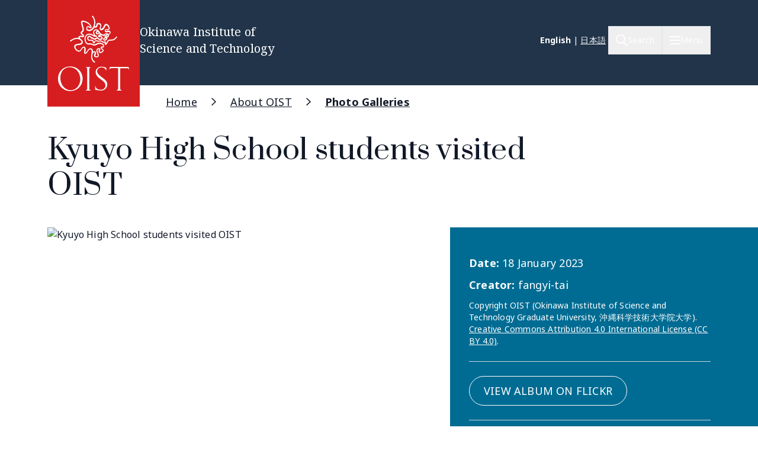

--- FILE ---
content_type: text/html; charset=UTF-8
request_url: https://www.oist.jp/photo-gallery/kyuyo-high-school-students-visited-oist
body_size: 19044
content:
<!DOCTYPE html>
<html lang="en" dir="ltr" prefix="content: http://purl.org/rss/1.0/modules/content/  dc: http://purl.org/dc/terms/  foaf: http://xmlns.com/foaf/0.1/  og: http://ogp.me/ns#  rdfs: http://www.w3.org/2000/01/rdf-schema#  schema: http://schema.org/  sioc: http://rdfs.org/sioc/ns#  sioct: http://rdfs.org/sioc/types#  skos: http://www.w3.org/2004/02/skos/core#  xsd: http://www.w3.org/2001/XMLSchema# " class="scroll-smooth">
  <head>
    <!-- Google tag (gtag.js) -->
    <script async src="https://www.googletagmanager.com/gtag/js?id=G-P6NDCBGTJ1"></script>
    <script>
      window.dataLayer = window.dataLayer || [];
      function gtag(){dataLayer.push(arguments);}
      gtag('js', new Date());

      gtag('config', 'G-P6NDCBGTJ1');
    </script>
    <meta charset="utf-8" />
<link rel="shortlink" href="https://www.oist.jp/media/46457" />
<link rel="canonical" href="https://www.oist.jp/photo-gallery/kyuyo-high-school-students-visited-oist" />
<meta property="og:site_name" content="Okinawa Institute of Science and Technology OIST" />
<meta property="og:type" content="article" />
<meta property="og:url" content="https://www.oist.jp/photo-gallery/kyuyo-high-school-students-visited-oist" />
<meta property="og:title" content="Kyuyo High School students visited OIST" />
<meta name="twitter:card" content="summary" />
<meta name="twitter:title" content="Kyuyo High School students visited OIST" />
<meta name="msapplication-TileColor" content="#da532c" />
<meta name="msapplication-config" content="/themes/custom/server_theme/favicons/browserconfig.xml" />
<meta name="theme-color" content="#ffffff" />
<meta name="MobileOptimized" content="width" />
<meta name="HandheldFriendly" content="true" />
<meta name="viewport" content="width=device-width, initial-scale=1.0" />
<script type="application/ld+json">{
    "@context": "https://schema.org",
    "@graph": [
        {
            "@type": "Organization",
            "additionalType": "CollegeOrUniversity",
            "@id": "oist.jp",
            "url": "https://www.oist.jp/",
            "description": "The Okinawa Institute of Science and Technology (OIST) is an interdisciplinary graduate school offering a 5-year PhD program in Science.",
            "name": "Okinawa Institute of Science and Technology",
            "logo": {
                "@type": "ImageObject",
                "representativeOfPage": "False",
                "url": "https://oist.jp/sites/default/files/photos/shisa-only_600x600.jpg",
                "width": "600",
                "height": "600"
            },
            "address": {
                "@type": "PostalAddress",
                "streetAddress": "1919-1",
                "addressLocality": [
                    "Tancha",
                    "Onna"
                ],
                "addressRegion": [
                    "Kunigami District",
                    "Okinawa"
                ],
                "postalCode": "904-0495",
                "addressCountry": "JP"
            }
        }
    ]
}</script>
<link rel="icon" sizes="512x512" href="/themes/custom/server_theme/favicons/android-chrome-512x512.png" />
<link rel="icon" sizes="192x192" href="/themes/custom/server_theme/favicons/android-chrome-192x192.png" />
<link rel="apple-touch-icon" sizes="180x180" href="/themes/custom/server_theme/favicons/apple-touch-icon.png" />
<link rel="icon" href="/themes/custom/server_theme/favicons/favicon-48x48.png" type="image/png" />
<link rel="manifest" href="/themes/custom/server_theme/favicons/site.webmanifest" />
<link rel="mask-icon" href="/themes/custom/server_theme/favicons/safari-pinned-tab.svg" color="#5bbad5" />
<link rel="shortcut icon" href="/themes/custom/server_theme/favicons/favicon-48x48.png" />
<link rel="alternate" hreflang="en" href="https://www.oist.jp/photo-gallery/kyuyo-high-school-students-visited-oist" />
<link rel="alternate" hreflang="ja" href="https://www.oist.jp/ja/photo-gallery/kyuyo-high-school-students-visited-oist" />
<link rel="canonical" href="https://www.oist.jp/photo-gallery/kyuyo-high-school-students-visited-oist" />
<link rel="shortlink" href="https://www.oist.jp/media/46457" />

    <title>Kyuyo High School students visited OIST | Okinawa Institute of Science and Technology OIST</title>
    <link rel="stylesheet" media="all" href="/sites/default/files/css/css_spvOG7Eo7lbFqUQl2yACHYGO2pj4scmxAObAczkqJR4.css?delta=0&amp;language=en&amp;theme=server_theme&amp;include=eJxVjkEKwzAMBD_k4CcV2WzdgCwFrQg4ry-0J9-Gmct0FXLVJkTpf54gZYCle6CaxxQ9HxQibsQrP5iob7fkAdvtUG-iB3PpaWNvfsEoxt2GN08vXEzM38YXbCM5ag" />
<link rel="stylesheet" media="all" href="/sites/default/files/css/css_ppO1t0XFuJWWlzpOepazSU6b4pR5ctjCom8DCnf0i4I.css?delta=1&amp;language=en&amp;theme=server_theme&amp;include=eJxVjkEKwzAMBD_k4CcV2WzdgCwFrQg4ry-0J9-Gmct0FXLVJkTpf54gZYCle6CaxxQ9HxQibsQrP5iob7fkAdvtUG-iB3PpaWNvfsEoxt2GN08vXEzM38YXbCM5ag" />
<link rel="stylesheet" media="all" href="//fonts.googleapis.com/css?family=Open+Sans:400,400i,700" />
<link rel="stylesheet" media="all" href="//fonts.googleapis.com/css2?family=Roboto:wght@400;700&amp;display=swap" />
<link rel="stylesheet" media="all" href="/sites/default/files/css/css_5A3esle9n1o812ej41mTc8epylhK7SQEw3KWVzBWXgc.css?delta=4&amp;language=en&amp;theme=server_theme&amp;include=eJxVjkEKwzAMBD_k4CcV2WzdgCwFrQg4ry-0J9-Gmct0FXLVJkTpf54gZYCle6CaxxQ9HxQibsQrP5iob7fkAdvtUG-iB3PpaWNvfsEoxt2GN08vXEzM38YXbCM5ag" />

    <script src="/libraries/fontawesome/js/all.min.js?v=6.7.2" defer></script>
<script src="/libraries/fontawesome/js/v4-shims.min.js?v=6.7.2" defer></script>
<script src="https://player.vimeo.com/api/player.js"></script>

  </head>
  <body class="path-media font-body">
        <a href="#main-content" class="visually-hidden focusable skip-link">
      Skip to main content
    </a>
    
        <div class="dialog-off-canvas-main-canvas flex flex-col min-h-screen" data-off-canvas-main-canvas>
    <nav class="main-menu-wrapper flex-col items-stretch z-main-menu fixed inset-0 w-full h-screen bg-blue-primary text-white overflow-scroll lg:overflow-hidden main" role="navigation">
  <div class="px-4 sm:px-6 lg:px-8 xl:px-20 py-5 lg:py-6 flex flex-row justify-between items-center border-b border-gray-300">
    <div>
                    <img class="w-32 lg:w-48" src="/themes/custom/server_theme/dist/images/logo-footer.svg" alt="Logo">
                </div>
    <button name="close_menu" class="menu-close mt-2 w-6 h-6">
      <img src="/themes/custom/server_theme/dist/images/menu-close.svg" alt="Close menu">
    </button>
  </div>
  <div class="flex lg:flex-row px-4 sm:px-6 lg:px-8 xl:px-20 lg:overflow-hidden grow relative">
    
<div class="lg:hidden py-6 overflow-auto w-full">
                    <ul class="menu main-menu m-0 flex flex-col space-y-2">
                    <li class="menu-item flex flex-col">
                          <button href="" class="menu-root-item flex items-center text-2xl leading-11 font-header w-full text-left ">About <span class="expand-indicator flex justify-center items-center w-6 h-6 border-1 rounded-full border-white ml-4 "></span></button>
                                                
                    
                                                                                                                                                                                    <ul class="sub-menu text-lg font-normal">
                    <li class="menu-item flex flex-col my-2.5 px-2.5">
                          <a href="/about" class="menu-sub-item py-2 block ">About OIST</a>
                              </li>
                <li class="menu-item flex flex-col my-2.5 px-2.5">
                          <a href="/about/facts-and-figures" class="menu-sub-item py-2 block ">Facts and Figures</a>
                              </li>
                <li class="menu-item flex flex-col my-2.5 px-2.5">
                          <button class="menu-sub-item flex items-center py-2 text-left ">President <span class="expand-indicator flex justify-center items-center w-6 h-6 border-1 rounded-full border-white ml-4 "></span></button>
                                                
                    
                                                                                  <ul class="sub-menu text-lg font-normal">
                    <li class="menu-item flex flex-col my-2.5 px-2.5">
                          <a href="/about/president" class="menu-sub-item py-2 block ">President</a>
                              </li>
                <li class="menu-item flex flex-col my-2.5 px-2.5">
                          <a href="/about/president/media-library" class="menu-sub-item py-2 block ">Presidential Media Library</a>
                              </li>
                <li class="menu-item flex flex-col my-2.5 px-2.5">
                          <a href="/about/president/lectures" class="menu-sub-item py-2 block ">Presidential Lectures</a>
                              </li>
                <li class="menu-item flex flex-col my-2.5 px-2.5">
                          <a href="/about/president/office" class="menu-sub-item py-2 block ">Office of the President</a>
                              </li>
                <li class="menu-item flex flex-col my-2.5 px-2.5">
                          <a href="/about/president/university-management-forum" class="menu-sub-item py-2 block ">President&#039;s Council</a>
                              </li>
        </ul>
  
              </li>
                <li class="menu-item flex flex-col my-2.5 px-2.5">
                          <button class="menu-sub-item flex items-center py-2 text-left ">Leadership and Governance <span class="expand-indicator flex justify-center items-center w-6 h-6 border-1 rounded-full border-white ml-4 "></span></button>
                                                
                    
                                                                                                              <ul class="sub-menu text-lg font-normal">
                    <li class="menu-item flex flex-col my-2.5 px-2.5">
                          <a href="/about/leadership-governance" class="menu-sub-item py-2 block ">Leadership and Governance</a>
                              </li>
                <li class="menu-item flex flex-col my-2.5 px-2.5">
                          <a href="/about/officers-senior-management" class="menu-sub-item py-2 block ">Officers &amp; Senior Management</a>
                              </li>
                <li class="menu-item flex flex-col my-2.5 px-2.5">
                          <a href="/about/leadership-governance/board-governors" class="menu-sub-item py-2 block ">Board of Governors</a>
                              </li>
                <li class="menu-item flex flex-col my-2.5 px-2.5">
                          <a href="/about/leadership-governance/board-councilors" class="menu-sub-item py-2 block ">Board of Councilors</a>
                              </li>
                <li class="menu-item flex flex-col my-2.5 px-2.5">
                          <a href="/about/organigram" class="menu-sub-item py-2 block ">Organigram</a>
                              </li>
                <li class="menu-item flex flex-col my-2.5 px-2.5">
                          <a href="/about/former-presidents" class="menu-sub-item py-2 block ">Former Presidents</a>
                              </li>
                <li class="menu-item flex flex-col my-2.5 px-2.5">
                          <a href="/policy-library" class="menu-sub-item py-2 block ">Policies, Rules &amp; Procedures</a>
                              </li>
        </ul>
  
              </li>
                <li class="menu-item flex flex-col my-2.5 px-2.5">
                          <button class="menu-sub-item flex items-center py-2 text-left ">History <span class="expand-indicator flex justify-center items-center w-6 h-6 border-1 rounded-full border-white ml-4 "></span></button>
                                                
                    
                                                      <ul class="sub-menu text-lg font-normal">
                    <li class="menu-item flex flex-col my-2.5 px-2.5">
                          <a href="/about/history" class="menu-sub-item py-2 block ">History</a>
                              </li>
                <li class="menu-item flex flex-col my-2.5 px-2.5">
                          <a href="/about/history/oistpc" class="menu-sub-item py-2 block ">OIST Promotion Corporation</a>
                              </li>
                <li class="menu-item flex flex-col my-2.5 px-2.5">
                          <a href="/about/history/koji-omi" class="menu-sub-item py-2 block ">Koji Omi</a>
                              </li>
        </ul>
  
              </li>
                <li class="menu-item flex flex-col my-2.5 px-2.5">
                          <a href="/oist-publications-reports" class="menu-sub-item py-2 block ">Publications and Reports</a>
                              </li>
                <li class="menu-item flex flex-col my-2.5 px-2.5">
                          <button class="menu-sub-item flex items-center py-2 text-left ">Procurement <span class="expand-indicator flex justify-center items-center w-6 h-6 border-1 rounded-full border-white ml-4 "></span></button>
                                                
                    
                                                                                                                            <ul class="sub-menu text-lg font-normal">
                    <li class="menu-item flex flex-col my-2.5 px-2.5">
                          <a href="/about/procurement" class="menu-sub-item py-2 block ">Procurement</a>
                              </li>
                <li class="menu-item flex flex-col my-2.5 px-2.5">
                          <a href="/about/procurement/construction" class="menu-sub-item py-2 block ">Tender for Construction</a>
                              </li>
                <li class="menu-item flex flex-col my-2.5 px-2.5">
                          <a href="/about/procurement/article" class="menu-sub-item py-2 block ">Tender for Goods and Services</a>
                              </li>
                <li class="menu-item flex flex-col my-2.5 px-2.5">
                          <a href="/about/procurement/procurement-related-regulations" class="menu-sub-item py-2 block ">Procurement Regulations</a>
                              </li>
                <li class="menu-item flex flex-col my-2.5 px-2.5">
                          <a href="/about/procurement/guidance-business-partners-japan" class="menu-sub-item py-2 block ">Supplier Guidance (Japan)</a>
                              </li>
                <li class="menu-item flex flex-col my-2.5 px-2.5">
                          <a href="/about/procurement/guidance-international-business-partners" class="menu-sub-item py-2 block ">Supplier Guidance (International)</a>
                              </li>
                <li class="menu-item flex flex-col my-2.5 px-2.5">
                          <a href="/about/procurement/deliverysales-guidance-oist-campus" class="menu-sub-item py-2 block ">Directions for Delivery &amp; Sales</a>
                              </li>
                <li class="menu-item flex flex-col my-2.5 px-2.5">
                          <a href="/about/procurement/electronic-procurement-system" class="menu-sub-item py-2 block ">Electronic Procurement System</a>
                              </li>
        </ul>
  
              </li>
                <li class="menu-item flex flex-col my-2.5 px-2.5">
                          <a href="/whistleblower-report-hotline" class="menu-sub-item py-2 block ">Whistleblower Report Hotline</a>
                              </li>
                <li class="menu-item flex flex-col my-2.5 px-2.5">
                          <button class="menu-sub-item flex items-center py-2 text-left ">Information Disclosure <span class="expand-indicator flex justify-center items-center w-6 h-6 border-1 rounded-full border-white ml-4 "></span></button>
                                                
                    
                                                                                                                                                        <ul class="sub-menu text-lg font-normal">
                    <li class="menu-item flex flex-col my-2.5 px-2.5">
                          <a href="/about/disclosure" class="menu-sub-item py-2 block ">Information Disclosure</a>
                              </li>
                <li class="menu-item flex flex-col my-2.5 px-2.5">
                          <a href="/about/disclosure/basic-information" class="menu-sub-item py-2 block ">Basic Information</a>
                              </li>
                <li class="menu-item flex flex-col my-2.5 px-2.5">
                          <a href="/about/disclosure/guidance-on-the-procedures-for-information-access" class="menu-sub-item py-2 block ">Guidance on the Procedures for Information Access</a>
                              </li>
                <li class="menu-item flex flex-col my-2.5 px-2.5">
                          <a href="/about/disclosure/guidance-on-the-procedures-for-personal-information-protection" class="menu-sub-item py-2 block ">Guidance on the Procedures for Personal Information Protection</a>
                              </li>
                <li class="menu-item flex flex-col my-2.5 px-2.5">
                          <a href="/about/disclosure/regarding-article-47-of-the-private-school-act" class="menu-sub-item py-2 block ">Regarding the Private School Act</a>
                              </li>
                <li class="menu-item flex flex-col my-2.5 px-2.5">
                          <a href="/about/disclosure/regarding-the-school-education-act" class="menu-sub-item py-2 block ">Regarding the School Education Act</a>
                              </li>
                <li class="menu-item flex flex-col my-2.5 px-2.5">
                          <a href="/about/disclosure/regarding-information-held-by-independent-administrative-agencies" class="menu-sub-item py-2 block ">Regarding Information Held by Independent Administrative Agencies</a>
                              </li>
                <li class="menu-item flex flex-col my-2.5 px-2.5">
                          <a href="/about/disclosure/regarding-the-provisions-of-the-document-management-act" class="menu-sub-item py-2 block ">Regarding the provisions of the Document Management Act</a>
                              </li>
                <li class="menu-item flex flex-col my-2.5 px-2.5">
                          <a href="/about/disclosure/regarding-the-personal-information-protection-act" class="menu-sub-item py-2 block ">Regarding the Personal Information Protection Act</a>
                              </li>
                <li class="menu-item flex flex-col my-2.5 px-2.5">
                          <a href="/about/disclosure/others" class="menu-sub-item py-2 block ">Other</a>
                              </li>
        </ul>
  
              </li>
                <li class="menu-item flex flex-col my-2.5 px-2.5">
                          <button class="menu-sub-item flex items-center py-2 text-left ">Health and Safety <span class="expand-indicator flex justify-center items-center w-6 h-6 border-1 rounded-full border-white ml-4 "></span></button>
                                                
                    
                                                      <ul class="sub-menu text-lg font-normal">
                    <li class="menu-item flex flex-col my-2.5 px-2.5">
                          <a href="/node/45113" class="menu-sub-item py-2 block ">Health and Safety at OIST</a>
                              </li>
                <li class="menu-item flex flex-col my-2.5 px-2.5">
                          <a href="/about/health-safety/know-safety-no-pain" class="menu-sub-item py-2 block ">Know Safety, No Pain</a>
                              </li>
                <li class="menu-item flex flex-col my-2.5 px-2.5">
                          <a href="/about/health-safety/health-center" class="menu-sub-item py-2 block ">Health Center</a>
                              </li>
        </ul>
  
              </li>
                <li class="menu-item flex flex-col my-2.5 px-2.5">
                          <a href="/clinic" class="menu-sub-item py-2 block ">OIST Clinic</a>
                              </li>
                <li class="menu-item flex flex-col my-2.5 px-2.5">
                          <button class="menu-sub-item flex items-center py-2 text-left ">Privacy Policy <span class="expand-indicator flex justify-center items-center w-6 h-6 border-1 rounded-full border-white ml-4 "></span></button>
                                                
                    
                                        <ul class="sub-menu text-lg font-normal">
                    <li class="menu-item flex flex-col my-2.5 px-2.5">
                          <a href="/about/privacy-policy" class="menu-sub-item py-2 block ">Privacy Policy</a>
                              </li>
                <li class="menu-item flex flex-col my-2.5 px-2.5">
                          <a href="/about/disclosure/regarding-the-personal-information-protection-act" class="menu-sub-item py-2 block ">Personal Information File Register</a>
                              </li>
        </ul>
  
              </li>
        </ul>
  
              </li>
                <li class="menu-item flex flex-col">
                          <button href="" class="menu-root-item flex items-center text-2xl leading-11 font-header w-full text-left ">Research <span class="expand-indicator flex justify-center items-center w-6 h-6 border-1 rounded-full border-white ml-4 "></span></button>
                                                
                    
                                                                                                                                          <ul class="sub-menu text-lg font-normal">
                    <li class="menu-item flex flex-col my-2.5 px-2.5">
                          <a href="/research" class="menu-sub-item py-2 block ">Research at OIST</a>
                              </li>
                <li class="menu-item flex flex-col my-2.5 px-2.5">
                          <button class="menu-sub-item flex items-center py-2 text-left ">Researchers and Research Units <span class="expand-indicator flex justify-center items-center w-6 h-6 border-1 rounded-full border-white ml-4 "></span></button>
                                                
                    
                                                                                  <ul class="sub-menu text-lg font-normal">
                    <li class="menu-item flex flex-col my-2.5 px-2.5">
                          <a href="/research/researchers_and_researchunits" class="menu-sub-item py-2 block ">Researchers and Research Units</a>
                              </li>
                <li class="menu-item flex flex-col my-2.5 px-2.5">
                          <a href="/research/faculty-members" class="menu-sub-item py-2 block ">Faculty</a>
                              </li>
                <li class="menu-item flex flex-col my-2.5 px-2.5">
                          <a href="/research/research-units" class="menu-sub-item py-2 block ">Research Units</a>
                              </li>
                <li class="menu-item flex flex-col my-2.5 px-2.5">
                          <a href="/stg" class="menu-sub-item py-2 block ">Science and Technology Group</a>
                              </li>
                <li class="menu-item flex flex-col my-2.5 px-2.5">
                          <a href="/research/buribushi" class="menu-sub-item py-2 block ">Buribushi Fellowship</a>
                              </li>
        </ul>
  
              </li>
                <li class="menu-item flex flex-col my-2.5 px-2.5">
                          <button class="menu-sub-item flex items-center py-2 text-left ">Open Centers <span class="expand-indicator flex justify-center items-center w-6 h-6 border-1 rounded-full border-white ml-4 "></span></button>
                                                
                    
                                                      <ul class="sub-menu text-lg font-normal">
                    <li class="menu-item flex flex-col my-2.5 px-2.5">
                          <a href="/research/open_center" class="menu-sub-item py-2 block ">Open Centers</a>
                              </li>
                <li class="menu-item flex flex-col my-2.5 px-2.5">
                          <a href="/ocqt" class="menu-sub-item py-2 block ">OIST Center for Quantum Technologies</a>
                              </li>
                <li class="menu-item flex flex-col my-2.5 px-2.5">
                          <a href="/energy" class="menu-sub-item py-2 block ">Open Center for Energy</a>
                              </li>
        </ul>
  
              </li>
                <li class="menu-item flex flex-col my-2.5 px-2.5">
                          <button class="menu-sub-item flex items-center py-2 text-left ">Research Activities <span class="expand-indicator flex justify-center items-center w-6 h-6 border-1 rounded-full border-white ml-4 "></span></button>
                                                
                    
                                                                                  <ul class="sub-menu text-lg font-normal">
                    <li class="menu-item flex flex-col my-2.5 px-2.5">
                          <a href="/research/activities" class="menu-sub-item py-2 block ">Research Activities</a>
                              </li>
                <li class="menu-item flex flex-col my-2.5 px-2.5">
                          <a href="/research/discover" class="menu-sub-item py-2 block ">Research Specialties</a>
                              </li>
                <li class="menu-item flex flex-col my-2.5 px-2.5">
                          <a href="/conference" class="menu-sub-item py-2 block ">Conferences &amp; Workshops</a>
                              </li>
                <li class="menu-item flex flex-col my-2.5 px-2.5">
                          <a href="/annual-reports" class="menu-sub-item py-2 block ">Annual Reports</a>
                              </li>
                <li class="menu-item flex flex-col my-2.5 px-2.5">
                          <a href="/research/research-news" class="menu-sub-item py-2 block ">Research News</a>
                              </li>
        </ul>
  
              </li>
                <li class="menu-item flex flex-col my-2.5 px-2.5">
                          <button class="menu-sub-item flex items-center py-2 text-left ">Research Facilities <span class="expand-indicator flex justify-center items-center w-6 h-6 border-1 rounded-full border-white ml-4 "></span></button>
                                                
                    
                                                                                  <ul class="sub-menu text-lg font-normal">
                    <li class="menu-item flex flex-col my-2.5 px-2.5">
                          <a href="/research/facilities" class="menu-sub-item py-2 block ">Research Facilities</a>
                              </li>
                <li class="menu-item flex flex-col my-2.5 px-2.5">
                          <a href="/core-facilities" class="menu-sub-item py-2 block ">Core Facilities</a>
                              </li>
                <li class="menu-item flex flex-col my-2.5 px-2.5">
                          <a href="/campus/marine-science-station" class="menu-sub-item py-2 block ">OIST Marine Science Station</a>
                              </li>
                <li class="menu-item flex flex-col my-2.5 px-2.5">
                          <a href="/research/open-innovation-facilities/sea-nexus" class="menu-sub-item py-2 block ">OIST Sea neXus</a>
                              </li>
                <li class="menu-item flex flex-col my-2.5 px-2.5">
                          <a href="/research/open-innovation-facilities/land-nexus" class="menu-sub-item py-2 block ">OIST Land neXus</a>
                              </li>
        </ul>
  
              </li>
                <li class="menu-item flex flex-col my-2.5 px-2.5">
                          <button class="menu-sub-item flex items-center py-2 text-left ">Research Support <span class="expand-indicator flex justify-center items-center w-6 h-6 border-1 rounded-full border-white ml-4 "></span></button>
                                                
                    
                                                                                                                            <ul class="sub-menu text-lg font-normal">
                    <li class="menu-item flex flex-col my-2.5 px-2.5">
                          <a href="/research/support" class="menu-sub-item py-2 block ">Research Support</a>
                              </li>
                <li class="menu-item flex flex-col my-2.5 px-2.5">
                          <a href="/research/research-funds" class="menu-sub-item py-2 block ">Research Funds</a>
                              </li>
                <li class="menu-item flex flex-col my-2.5 px-2.5">
                          <a href="/research/library" class="menu-sub-item py-2 block ">Library</a>
                              </li>
                <li class="menu-item flex flex-col my-2.5 px-2.5">
                          <a href="/research/repository" class="menu-sub-item py-2 block ">OIST IR (Institutional Repository)</a>
                              </li>
                <li class="menu-item flex flex-col my-2.5 px-2.5">
                          <a href="/core-facilities" class="menu-sub-item py-2 block ">Core Facilities</a>
                              </li>
                <li class="menu-item flex flex-col my-2.5 px-2.5">
                          <a href="/fao/c-hub" class="menu-sub-item py-2 block ">Research Professional Development</a>
                              </li>
                <li class="menu-item flex flex-col my-2.5 px-2.5">
                          <a href="/innovation" class="menu-sub-item py-2 block ">Industry-Academia-Government-Finance Collaboration</a>
                              </li>
                <li class="menu-item flex flex-col my-2.5 px-2.5">
                          <a href="/provost/shohei-suzuki-research-safety-fund" class="menu-sub-item py-2 block ">Shohei Suzuki Research Safety Fund</a>
                              </li>
        </ul>
  
              </li>
                <li class="menu-item flex flex-col my-2.5 px-2.5">
                          <button class="menu-sub-item flex items-center py-2 text-left ">Grants &amp; Partnerships <span class="expand-indicator flex justify-center items-center w-6 h-6 border-1 rounded-full border-white ml-4 "></span></button>
                                                
                    
                                                                                  <ul class="sub-menu text-lg font-normal">
                    <li class="menu-item flex flex-col my-2.5 px-2.5">
                          <a href="/research/grant_and_partnership" class="menu-sub-item py-2 block ">Grants &amp; Partnerships</a>
                              </li>
                <li class="menu-item flex flex-col my-2.5 px-2.5">
                          <a href="/visiting-program" class="menu-sub-item py-2 block ">Visiting Program</a>
                              </li>
                <li class="menu-item flex flex-col my-2.5 px-2.5">
                          <a href="/academic-partnerships" class="menu-sub-item py-2 block ">Academic Partnership</a>
                              </li>
                <li class="menu-item flex flex-col my-2.5 px-2.5">
                          <a href="/research/institutional_grant" class="menu-sub-item py-2 block ">Institutional Grant Initiatives</a>
                              </li>
                <li class="menu-item flex flex-col my-2.5 px-2.5">
                          <a href="/research/other_grant" class="menu-sub-item py-2 block ">Other Grant Initiatives</a>
                              </li>
        </ul>
  
              </li>
                <li class="menu-item flex flex-col my-2.5 px-2.5">
                          <button class="menu-sub-item flex items-center py-2 text-left ">Academic Governance <span class="expand-indicator flex justify-center items-center w-6 h-6 border-1 rounded-full border-white ml-4 "></span></button>
                                                
                    
                                                                    <ul class="sub-menu text-lg font-normal">
                    <li class="menu-item flex flex-col my-2.5 px-2.5">
                          <a href="/research/provost_deans" class="menu-sub-item py-2 block ">Academic Governance</a>
                              </li>
                <li class="menu-item flex flex-col my-2.5 px-2.5">
                          <a href="/research/provost" class="menu-sub-item py-2 block ">Office of the Provost</a>
                              </li>
                <li class="menu-item flex flex-col my-2.5 px-2.5">
                          <a href="/dor" class="menu-sub-item py-2 block ">Dean of Research Office</a>
                              </li>
                <li class="menu-item flex flex-col my-2.5 px-2.5">
                          <a href="/education/gs/structure-sections" class="menu-sub-item py-2 block ">Office of Dean of Graduate School</a>
                              </li>
        </ul>
  
              </li>
                <li class="menu-item flex flex-col my-2.5 px-2.5">
                          <button class="menu-sub-item flex items-center py-2 text-left ">Research Compliance <span class="expand-indicator flex justify-center items-center w-6 h-6 border-1 rounded-full border-white ml-4 "></span></button>
                                                
                    
                                                                                  <ul class="sub-menu text-lg font-normal">
                    <li class="menu-item flex flex-col my-2.5 px-2.5">
                          <a href="/research/compliance" class="menu-sub-item py-2 block ">Research Compliance</a>
                              </li>
                <li class="menu-item flex flex-col my-2.5 px-2.5">
                          <a href="/research/research-integrity" class="menu-sub-item py-2 block ">Research Integrity</a>
                              </li>
                <li class="menu-item flex flex-col my-2.5 px-2.5">
                          <a href="/research/safe-responsible-research" class="menu-sub-item py-2 block ">Research Safety</a>
                              </li>
                <li class="menu-item flex flex-col my-2.5 px-2.5">
                          <a href="/okinawa-institute-science-and-technology-graduate-university-research-data-management-and" class="menu-sub-item py-2 block ">Data Management</a>
                              </li>
                <li class="menu-item flex flex-col my-2.5 px-2.5">
                          <a href="/research/compliance-initiative" class="menu-sub-item py-2 block ">Compliance Initiative</a>
                              </li>
        </ul>
  
              </li>
        </ul>
  
              </li>
                <li class="menu-item flex flex-col">
                          <a href="/education" class="menu-root-item block text-2xl leading-11 font-header w-full text-left ">Education</a>
                              </li>
                <li class="menu-item flex flex-col">
                          <a href="/admissions" class="menu-root-item block text-2xl leading-11 font-header w-full text-left ">Admissions</a>
                              </li>
                <li class="menu-item flex flex-col">
                          <a href="/innovation" class="menu-root-item block text-2xl leading-11 font-header w-full text-left ">Innovation</a>
                              </li>
                <li class="menu-item flex flex-col">
                          <button href="" class="menu-root-item flex items-center text-2xl leading-11 font-header w-full text-left ">News <span class="expand-indicator flex justify-center items-center w-6 h-6 border-1 rounded-full border-white ml-4 "></span></button>
                                                
                    
                                                                                                              <ul class="sub-menu text-lg font-normal">
                    <li class="menu-item flex flex-col my-2.5 px-2.5">
                          <a href="/about/news-center" class="menu-sub-item py-2 block ">News</a>
                              </li>
                <li class="menu-item flex flex-col my-2.5 px-2.5">
                          <a href="/about/media-coverage" class="menu-sub-item py-2 block ">Media Coverage</a>
                              </li>
                <li class="menu-item flex flex-col my-2.5 px-2.5">
                          <a href="/social-media" class="menu-sub-item py-2 block ">Social Media</a>
                              </li>
                <li class="menu-item flex flex-col my-2.5 px-2.5">
                          <a href="/about/photos" class="menu-sub-item py-2 block ">Photo Galleries</a>
                              </li>
                <li class="menu-item flex flex-col my-2.5 px-2.5">
                          <a href="/research/podcast" class="menu-sub-item py-2 block ">Podcast</a>
                              </li>
                <li class="menu-item flex flex-col my-2.5 px-2.5">
                          <a href="/research/videos" class="menu-sub-item py-2 block ">Videos</a>
                              </li>
                <li class="menu-item flex flex-col my-2.5 px-2.5">
                          <a href="/news/for-the-press" class="menu-sub-item py-2 block ">To members of the press</a>
                              </li>
        </ul>
  
              </li>
                <li class="menu-item flex flex-col">
                          <button href="" class="menu-root-item flex items-center text-2xl leading-11 font-header w-full text-left ">Outreach <span class="expand-indicator flex justify-center items-center w-6 h-6 border-1 rounded-full border-white ml-4 "></span></button>
                                                
                    
                                                                                                                                                        <ul class="sub-menu text-lg font-normal">
                    <li class="menu-item flex flex-col my-2.5 px-2.5">
                          <a href="/outreach" class="menu-sub-item py-2 block ">Community and Education Outreach</a>
                              </li>
                <li class="menu-item flex flex-col my-2.5 px-2.5">
                          <a href="/outreach/update" class="menu-sub-item py-2 block ">Outreach News</a>
                              </li>
                <li class="menu-item flex flex-col my-2.5 px-2.5">
                          <a href="/outreach/elementary-school" class="menu-sub-item py-2 block ">Elementary School</a>
                              </li>
                <li class="menu-item flex flex-col my-2.5 px-2.5">
                          <a href="/outreach/junior-high-school" class="menu-sub-item py-2 block ">Junior High School</a>
                              </li>
                <li class="menu-item flex flex-col my-2.5 px-2.5">
                          <a href="/outreach/high-school" class="menu-sub-item py-2 block ">High School</a>
                              </li>
                <li class="menu-item flex flex-col my-2.5 px-2.5">
                          <a href="/outreach/university" class="menu-sub-item py-2 block ">University</a>
                              </li>
                <li class="menu-item flex flex-col my-2.5 px-2.5">
                          <a href="/outreach/general-public" class="menu-sub-item py-2 block ">General Public</a>
                              </li>
                <li class="menu-item flex flex-col my-2.5 px-2.5">
                          <button class="menu-sub-item flex items-center py-2 text-left ">Our contribution to Okinawa <span class="expand-indicator flex justify-center items-center w-6 h-6 border-1 rounded-full border-white ml-4 "></span></button>
                                                
                    
                                                      <ul class="sub-menu text-lg font-normal">
                    <li class="menu-item flex flex-col my-2.5 px-2.5">
                          <a href="/outreach/contribution" class="menu-sub-item py-2 block ">Our contribution to Okinawa</a>
                              </li>
                <li class="menu-item flex flex-col my-2.5 px-2.5">
                          <a href="/outreach/community/covid" class="menu-sub-item py-2 block ">COVID Community Projects</a>
                              </li>
                <li class="menu-item flex flex-col my-2.5 px-2.5">
                          <a href="/outreach/community/spotlight" class="menu-sub-item py-2 block ">OISTer Spotlight</a>
                              </li>
        </ul>
  
              </li>
                <li class="menu-item flex flex-col my-2.5 px-2.5">
                          <a href="/sdg" class="menu-sub-item py-2 block ">SDGs</a>
                              </li>
                <li class="menu-item flex flex-col my-2.5 px-2.5">
                          <a href="/outreach/oist-science-studio" class="menu-sub-item py-2 block ">OIST Science Studio</a>
                              </li>
        </ul>
  
              </li>
                <li class="menu-item flex flex-col">
                          <button href="" class="menu-root-item flex items-center text-2xl leading-11 font-header w-full text-left ">Campus <span class="expand-indicator flex justify-center items-center w-6 h-6 border-1 rounded-full border-white ml-4 "></span></button>
                                                
                    
                                                                                                              <ul class="sub-menu text-lg font-normal">
                    <li class="menu-item flex flex-col my-2.5 px-2.5">
                          <button class="menu-sub-item flex items-center py-2 text-left ">Campus <span class="expand-indicator flex justify-center items-center w-6 h-6 border-1 rounded-full border-white ml-4 "></span></button>
                                                
                    
                                                                                                                                                        <ul class="sub-menu text-lg font-normal">
                    <li class="menu-item flex flex-col my-2.5 px-2.5">
                          <a href="/campus" class="menu-sub-item py-2 block ">Campus</a>
                              </li>
                <li class="menu-item flex flex-col my-2.5 px-2.5">
                          <a href="/resource-center" class="menu-sub-item py-2 block ">Resource Center</a>
                              </li>
                <li class="menu-item flex flex-col my-2.5 px-2.5">
                          <a href="/clinic" class="menu-sub-item py-2 block ">OIST Clinic</a>
                              </li>
                <li class="menu-item flex flex-col my-2.5 px-2.5">
                          <a href="/recreation" class="menu-sub-item py-2 block ">Recreation Services</a>
                              </li>
                <li class="menu-item flex flex-col my-2.5 px-2.5">
                          <a href="/campus/visitors-center-shops-restaurants" class="menu-sub-item py-2 block ">Shops and Restaurants</a>
                              </li>
                <li class="menu-item flex flex-col my-2.5 px-2.5">
                          <a href="/campus/childcare-education" class="menu-sub-item py-2 block ">Childcare and Education</a>
                              </li>
                <li class="menu-item flex flex-col my-2.5 px-2.5">
                          <a href="/campus/housing" class="menu-sub-item py-2 block ">Housing</a>
                              </li>
                <li class="menu-item flex flex-col my-2.5 px-2.5">
                          <a href="/campus/community-facilities" class="menu-sub-item py-2 block ">Community Facilities</a>
                              </li>
                <li class="menu-item flex flex-col my-2.5 px-2.5">
                          <a href="/campus/research-facilities" class="menu-sub-item py-2 block ">Research Facilities</a>
                              </li>
                <li class="menu-item flex flex-col my-2.5 px-2.5">
                          <a href="/campus/ganjuu-wellbeing-service" class="menu-sub-item py-2 block ">Ganjuu Wellbeing Service</a>
                              </li>
        </ul>
  
              </li>
                <li class="menu-item flex flex-col my-2.5 px-2.5">
                          <a href="/campus/access-map" class="menu-sub-item py-2 block ">Access</a>
                              </li>
                <li class="menu-item flex flex-col my-2.5 px-2.5">
                          <a href="/campus/parking" class="menu-sub-item py-2 block ">Parking</a>
                              </li>
                <li class="menu-item flex flex-col my-2.5 px-2.5">
                          <a href="/conference-venues" class="menu-sub-item py-2 block ">Event Venues</a>
                              </li>
                <li class="menu-item flex flex-col my-2.5 px-2.5">
                          <a href="/campus/tokyo-office" class="menu-sub-item py-2 block ">Tokyo Office</a>
                              </li>
                <li class="menu-item flex flex-col my-2.5 px-2.5">
                          <a href="/campus/seaside-house" class="menu-sub-item py-2 block ">Seaside House</a>
                              </li>
                <li class="menu-item flex flex-col my-2.5 px-2.5">
                          <a href="/campus/marine-science-station" class="menu-sub-item py-2 block ">Marine Science Station</a>
                              </li>
        </ul>
  
              </li>
                <li class="menu-item flex flex-col">
                          <button href="" class="menu-root-item flex items-center text-2xl leading-11 font-header w-full text-left ">Careers <span class="expand-indicator flex justify-center items-center w-6 h-6 border-1 rounded-full border-white ml-4 "></span></button>
                                                
                    
                                                                                                              <ul class="sub-menu text-lg font-normal">
                    <li class="menu-item flex flex-col my-2.5 px-2.5">
                          <a href="/careers" class="menu-sub-item py-2 block ">Open Positions</a>
                              </li>
                <li class="menu-item flex flex-col my-2.5 px-2.5">
                          <a href="/careers/faculty-positions" class="menu-sub-item py-2 block ">Faculty Positions</a>
                              </li>
                <li class="menu-item flex flex-col my-2.5 px-2.5">
                          <a href="/careers/background-check" class="menu-sub-item py-2 block ">Background Check</a>
                              </li>
                <li class="menu-item flex flex-col my-2.5 px-2.5">
                          <a href="https://groups.oist.jp/hr-relocation" class="menu-sub-item py-2 block ">HR Relocation</a>
                              </li>
                <li class="menu-item flex flex-col my-2.5 px-2.5">
                          <a href="/diversity" class="menu-sub-item py-2 block ">Diversity</a>
                              </li>
                <li class="menu-item flex flex-col my-2.5 px-2.5">
                          <a href="/c-hub" class="menu-sub-item py-2 block ">Professional Development &amp; Inclusion</a>
                              </li>
                <li class="menu-item flex flex-col my-2.5 px-2.5">
                          <a href="/careers/faq" class="menu-sub-item py-2 block ">FAQ</a>
                              </li>
        </ul>
  
              </li>
        </ul>
  
</div>



<div class="menu_level_0 hidden lg:block menu_level_0 py-6 pr-8 overflow-auto scrollbar scrollbar-thin scrollbar-thumb-blue-gray scrollbar-rounded-full scrollbar-track-blue-dark">
                                
          <div data-menu-level="0" id="root" class="menu main-menu">
        <ul class="m-0 flex flex-col space-y-3 lg:space-y-3 lg:relative">
                      
            <li>
                                            <button data-menu-child="db3b68c0-67d5-4863-a7f7-625dea19ff71" href="" class="menu-root-item flex items-center base leading-11 lg:text-xl font-header lg:pb-2 w-full text-left ">About <span class="expand-indicator flex justify-center items-center w-6 h-6 border-1 rounded-full border-white ml-4 "></span></button>
                                        </li>
                      
            <li>
                                            <button data-menu-child="cf5be12c-d9c1-4693-8c42-e1fcdab211a2" href="" class="menu-root-item flex items-center base leading-11 lg:text-xl font-header lg:pb-2 w-full text-left ">Research <span class="expand-indicator flex justify-center items-center w-6 h-6 border-1 rounded-full border-white ml-4 "></span></button>
                                        </li>
                      
            <li>
                                            <a data-menu-child="" href="/education" class="menu-root-item block base leading-11 lg:text-xl font-header lg:pb-2 w-full text-left ">Education</a>
                                        </li>
                      
            <li>
                                            <a data-menu-child="" href="/admissions" class="menu-root-item block base leading-11 lg:text-xl font-header lg:pb-2 w-full text-left ">Admissions</a>
                                        </li>
                      
            <li>
                                            <a data-menu-child="" href="/innovation" class="menu-root-item block base leading-11 lg:text-xl font-header lg:pb-2 w-full text-left ">Innovation</a>
                                        </li>
                      
            <li>
                                            <button data-menu-child="b01e58a4-c4b0-4759-8b7b-db20f80ba883" href="" class="menu-root-item flex items-center base leading-11 lg:text-xl font-header lg:pb-2 w-full text-left ">News <span class="expand-indicator flex justify-center items-center w-6 h-6 border-1 rounded-full border-white ml-4 "></span></button>
                                        </li>
                      
            <li>
                                            <button data-menu-child="8252691e-f800-4ed1-9ff2-2674fbf4c391" href="" class="menu-root-item flex items-center base leading-11 lg:text-xl font-header lg:pb-2 w-full text-left ">Outreach <span class="expand-indicator flex justify-center items-center w-6 h-6 border-1 rounded-full border-white ml-4 "></span></button>
                                        </li>
                      
            <li>
                                            <button data-menu-child="40edcacb-bfac-4667-82ec-ab46abfad443" href="" class="menu-root-item flex items-center base leading-11 lg:text-xl font-header lg:pb-2 w-full text-left ">Campus <span class="expand-indicator flex justify-center items-center w-6 h-6 border-1 rounded-full border-white ml-4 "></span></button>
                                        </li>
                      
            <li>
                                            <button data-menu-child="5dde840c-fadc-4777-aebf-fe3b84984858" href="" class="menu-root-item flex items-center base leading-11 lg:text-xl font-header lg:pb-2 w-full text-left ">Careers <span class="expand-indicator flex justify-center items-center w-6 h-6 border-1 rounded-full border-white ml-4 "></span></button>
                                        </li>
                  </ul>
      </div>
    
                        
                                            
    
                        
                              
                              
                                            
    
                        
                              
                              
                              
                              
                

                              
                                            
    
                        
                              
                              
                              
                              
                              
                              
                

                              
                                            
    
                        
                              
                              
                

                              
                              
                                            
    
                        
                              
                              
                              
                              
                              
                              
                              
                

                              
                              
                                            
    
                        
                              
                              
                              
                              
                              
                              
                              
                              
                              
                

                              
                                            
    
                        
                              
                              
                

                              
                              
                                            
    
                        
                              
                

                

                              
                                            
    
                        
                              
                                            
    
                        
                              
                              
                              
                              
                

                              
                                            
    
                        
                              
                              
                

                              
                                            
    
                        
                              
                              
                              
                              
                

                              
                                            
    
                        
                              
                              
                              
                              
                

                              
                                            
    
                        
                              
                              
                              
                              
                              
                              
                              
                

                              
                                            
    
                        
                              
                              
                              
                              
                

                              
                                            
    
                        
                              
                              
                              
                

                              
                                            
    
                        
                              
                              
                              
                              
                

                

                              
                              
                              
                              
                                            
    
                        
                              
                              
                              
                              
                              
                              
                

                              
                                            
    
                        
                              
                              
                              
                              
                              
                              
                              
                                            
    
                        
                              
                              
                

                              
                              
                

                              
                                            
    
                        
                                            
    
                        
                              
                              
                              
                              
                              
                              
                              
                              
                              
                

                              
                              
                              
                              
                              
                              
                

                              
                                            
    
                        
                              
                              
                              
                              
                              
                              
                

                

</div>
<div class="menu_level_1 hidden lg:block menu_level_0 py-6 pr-8 overflow-auto scrollbar scrollbar-thin scrollbar-thumb-blue-gray scrollbar-rounded-full scrollbar-track-blue-dark">
                      
      
                                                                                                                                              
    
                        
                                  
                    
                                                                                                                                                                                        
          <div data-menu-level="1" id="db3b68c0-67d5-4863-a7f7-625dea19ff71" class="menu sub-menu">
        <ul class="lg:flex-col lg:space-y-3 lg:xl lg:ml-12 lg:px-2.5">
                      
            <li>
                                            <a data-menu-child="" href="/about" class="menu-sub-item py-2 lg:py-0 block ">About OIST</a>
                                        </li>
                      
            <li>
                                            <a data-menu-child="" href="/about/facts-and-figures" class="menu-sub-item py-2 lg:py-0 block ">Facts and Figures</a>
                                        </li>
                      
            <li>
                                            <button data-menu-child="1f99cb1d-b07f-472c-9df6-d0d477f0f2e8" class="menu-sub-item flex items-center py-2 lg:py-0 text-left ">President <span class="expand-indicator flex justify-center items-center w-6 h-6 border-1 rounded-full border-white ml-4 "></span></button>
                                        </li>
                      
            <li>
                                            <button data-menu-child="c27fa62a-366a-44e1-9eeb-39ba5e751ed5" class="menu-sub-item flex items-center py-2 lg:py-0 text-left ">Leadership and Governance <span class="expand-indicator flex justify-center items-center w-6 h-6 border-1 rounded-full border-white ml-4 "></span></button>
                                        </li>
                      
            <li>
                                            <button data-menu-child="3d20caf0-8528-4220-b55e-aae0659a6b45" class="menu-sub-item flex items-center py-2 lg:py-0 text-left ">History <span class="expand-indicator flex justify-center items-center w-6 h-6 border-1 rounded-full border-white ml-4 "></span></button>
                                        </li>
                      
            <li>
                                            <a data-menu-child="" href="/oist-publications-reports" class="menu-sub-item py-2 lg:py-0 block ">Publications and Reports</a>
                                        </li>
                      
            <li>
                                            <button data-menu-child="1c66527c-ee6a-4e43-88a2-5b698b1a381e" class="menu-sub-item flex items-center py-2 lg:py-0 text-left ">Procurement <span class="expand-indicator flex justify-center items-center w-6 h-6 border-1 rounded-full border-white ml-4 "></span></button>
                                        </li>
                      
            <li>
                                            <a data-menu-child="" href="/whistleblower-report-hotline" class="menu-sub-item py-2 lg:py-0 block ">Whistleblower Report Hotline</a>
                                        </li>
                      
            <li>
                                            <button data-menu-child="84aee29d-ab41-47fb-a257-5f0c7c4c138c" class="menu-sub-item flex items-center py-2 lg:py-0 text-left ">Information Disclosure <span class="expand-indicator flex justify-center items-center w-6 h-6 border-1 rounded-full border-white ml-4 "></span></button>
                                        </li>
                      
            <li>
                                            <button data-menu-child="f9929068-52bf-4ced-a299-89e2dc3b93a2" class="menu-sub-item flex items-center py-2 lg:py-0 text-left ">Health and Safety <span class="expand-indicator flex justify-center items-center w-6 h-6 border-1 rounded-full border-white ml-4 "></span></button>
                                        </li>
                      
            <li>
                                            <a data-menu-child="" href="/clinic" class="menu-sub-item py-2 lg:py-0 block ">OIST Clinic</a>
                                        </li>
                      
            <li>
                                            <button data-menu-child="6af5e97f-8956-4680-806a-fefa1dc20a89" class="menu-sub-item flex items-center py-2 lg:py-0 text-left ">Privacy Policy <span class="expand-indicator flex justify-center items-center w-6 h-6 border-1 rounded-full border-white ml-4 "></span></button>
                                        </li>
                  </ul>
      </div>
    
                        
                              
                              
                                  
                    
                                                                                      
    
                        
                              
                              
                              
                              
                

                              
                                  
                    
                                                                                                                  
    
                        
                              
                              
                              
                              
                              
                              
                

                              
                                  
                    
                                                          
    
                        
                              
                              
                

                              
                              
                                  
                    
                                                                                                                                
    
                        
                              
                              
                              
                              
                              
                              
                              
                

                              
                              
                                  
                    
                                                                                                                                                            
    
                        
                              
                              
                              
                              
                              
                              
                              
                              
                              
                

                              
                                  
                    
                                                          
    
                        
                              
                              
                

                              
                              
                                  
                    
                                            
    
                        
                              
                

                

                              
                                  
                    
                                                                                                                                              
          <div data-menu-level="1" id="cf5be12c-d9c1-4693-8c42-e1fcdab211a2" class="menu sub-menu">
        <ul class="lg:flex-col lg:space-y-3 lg:xl lg:ml-12 lg:px-2.5">
                      
            <li>
                                            <a data-menu-child="" href="/research" class="menu-sub-item py-2 lg:py-0 block ">Research at OIST</a>
                                        </li>
                      
            <li>
                                            <button data-menu-child="306e64d7-4a9a-4da6-8e79-3ea2ca917af5" class="menu-sub-item flex items-center py-2 lg:py-0 text-left ">Researchers and Research Units <span class="expand-indicator flex justify-center items-center w-6 h-6 border-1 rounded-full border-white ml-4 "></span></button>
                                        </li>
                      
            <li>
                                            <button data-menu-child="9ff33150-e8fe-463c-a428-f8d9762bc0f3" class="menu-sub-item flex items-center py-2 lg:py-0 text-left ">Open Centers <span class="expand-indicator flex justify-center items-center w-6 h-6 border-1 rounded-full border-white ml-4 "></span></button>
                                        </li>
                      
            <li>
                                            <button data-menu-child="1738c59e-eb99-4e6c-b84e-448146a7c4f0" class="menu-sub-item flex items-center py-2 lg:py-0 text-left ">Research Activities <span class="expand-indicator flex justify-center items-center w-6 h-6 border-1 rounded-full border-white ml-4 "></span></button>
                                        </li>
                      
            <li>
                                            <button data-menu-child="81fb17f5-11ac-4240-8c52-94d745fe2e9e" class="menu-sub-item flex items-center py-2 lg:py-0 text-left ">Research Facilities <span class="expand-indicator flex justify-center items-center w-6 h-6 border-1 rounded-full border-white ml-4 "></span></button>
                                        </li>
                      
            <li>
                                            <button data-menu-child="8652c053-7c5f-44ef-8c1b-6aa477bc4cd6" class="menu-sub-item flex items-center py-2 lg:py-0 text-left ">Research Support <span class="expand-indicator flex justify-center items-center w-6 h-6 border-1 rounded-full border-white ml-4 "></span></button>
                                        </li>
                      
            <li>
                                            <button data-menu-child="26e88f7f-fb7c-4272-a0b1-684326ec3e7e" class="menu-sub-item flex items-center py-2 lg:py-0 text-left ">Grants &amp; Partnerships <span class="expand-indicator flex justify-center items-center w-6 h-6 border-1 rounded-full border-white ml-4 "></span></button>
                                        </li>
                      
            <li>
                                            <button data-menu-child="e858064f-d66c-4ecf-bb72-2aaf5a3fbf03" class="menu-sub-item flex items-center py-2 lg:py-0 text-left ">Academic Governance <span class="expand-indicator flex justify-center items-center w-6 h-6 border-1 rounded-full border-white ml-4 "></span></button>
                                        </li>
                      
            <li>
                                            <button data-menu-child="15f2aa9f-bdc7-42d3-b7e6-23fcbee9deb6" class="menu-sub-item flex items-center py-2 lg:py-0 text-left ">Research Compliance <span class="expand-indicator flex justify-center items-center w-6 h-6 border-1 rounded-full border-white ml-4 "></span></button>
                                        </li>
                  </ul>
      </div>
    
                        
                              
                                  
                    
                                                                                      
    
                        
                              
                              
                              
                              
                

                              
                                  
                    
                                                          
    
                        
                              
                              
                

                              
                                  
                    
                                                                                      
    
                        
                              
                              
                              
                              
                

                              
                                  
                    
                                                                                      
    
                        
                              
                              
                              
                              
                

                              
                                  
                    
                                                                                                                                
    
                        
                              
                              
                              
                              
                              
                              
                              
                

                              
                                  
                    
                                                                                      
    
                        
                              
                              
                              
                              
                

                              
                                  
                    
                                                                        
    
                        
                              
                              
                              
                

                              
                                  
                    
                                                                                      
    
                        
                              
                              
                              
                              
                

                

                              
                              
                              
                              
                                  
                    
                                                                                                                  
          <div data-menu-level="1" id="b01e58a4-c4b0-4759-8b7b-db20f80ba883" class="menu sub-menu">
        <ul class="lg:flex-col lg:space-y-3 lg:xl lg:ml-12 lg:px-2.5">
                      
            <li>
                                            <a data-menu-child="" href="/about/news-center" class="menu-sub-item py-2 lg:py-0 block ">News</a>
                                        </li>
                      
            <li>
                                            <a data-menu-child="" href="/about/media-coverage" class="menu-sub-item py-2 lg:py-0 block ">Media Coverage</a>
                                        </li>
                      
            <li>
                                            <a data-menu-child="" href="/social-media" class="menu-sub-item py-2 lg:py-0 block ">Social Media</a>
                                        </li>
                      
            <li>
                                            <a data-menu-child="" href="/about/photos" class="menu-sub-item py-2 lg:py-0 block ">Photo Galleries</a>
                                        </li>
                      
            <li>
                                            <a data-menu-child="" href="/research/podcast" class="menu-sub-item py-2 lg:py-0 block ">Podcast</a>
                                        </li>
                      
            <li>
                                            <a data-menu-child="" href="/research/videos" class="menu-sub-item py-2 lg:py-0 block ">Videos</a>
                                        </li>
                      
            <li>
                                            <a data-menu-child="" href="/news/for-the-press" class="menu-sub-item py-2 lg:py-0 block ">To members of the press</a>
                                        </li>
                  </ul>
      </div>
    
                        
                              
                              
                              
                              
                              
                              
                

                              
                                  
                    
                                                                                                                                                            
          <div data-menu-level="1" id="8252691e-f800-4ed1-9ff2-2674fbf4c391" class="menu sub-menu">
        <ul class="lg:flex-col lg:space-y-3 lg:xl lg:ml-12 lg:px-2.5">
                      
            <li>
                                            <a data-menu-child="" href="/outreach" class="menu-sub-item py-2 lg:py-0 block ">Community and Education Outreach</a>
                                        </li>
                      
            <li>
                                            <a data-menu-child="" href="/outreach/update" class="menu-sub-item py-2 lg:py-0 block ">Outreach News</a>
                                        </li>
                      
            <li>
                                            <a data-menu-child="" href="/outreach/elementary-school" class="menu-sub-item py-2 lg:py-0 block ">Elementary School</a>
                                        </li>
                      
            <li>
                                            <a data-menu-child="" href="/outreach/junior-high-school" class="menu-sub-item py-2 lg:py-0 block ">Junior High School</a>
                                        </li>
                      
            <li>
                                            <a data-menu-child="" href="/outreach/high-school" class="menu-sub-item py-2 lg:py-0 block ">High School</a>
                                        </li>
                      
            <li>
                                            <a data-menu-child="" href="/outreach/university" class="menu-sub-item py-2 lg:py-0 block ">University</a>
                                        </li>
                      
            <li>
                                            <a data-menu-child="" href="/outreach/general-public" class="menu-sub-item py-2 lg:py-0 block ">General Public</a>
                                        </li>
                      
            <li>
                                            <button data-menu-child="8c8e4b19-93a2-4d65-aae9-c8b9fa6af45b" class="menu-sub-item flex items-center py-2 lg:py-0 text-left ">Our contribution to Okinawa <span class="expand-indicator flex justify-center items-center w-6 h-6 border-1 rounded-full border-white ml-4 "></span></button>
                                        </li>
                      
            <li>
                                            <a data-menu-child="" href="/sdg" class="menu-sub-item py-2 lg:py-0 block ">SDGs</a>
                                        </li>
                      
            <li>
                                            <a data-menu-child="" href="/outreach/oist-science-studio" class="menu-sub-item py-2 lg:py-0 block ">OIST Science Studio</a>
                                        </li>
                  </ul>
      </div>
    
                        
                              
                              
                              
                              
                              
                              
                              
                                  
                    
                                                          
    
                        
                              
                              
                

                              
                              
                

                              
                                  
                    
                                                                                                                  
          <div data-menu-level="1" id="40edcacb-bfac-4667-82ec-ab46abfad443" class="menu sub-menu">
        <ul class="lg:flex-col lg:space-y-3 lg:xl lg:ml-12 lg:px-2.5">
                      
            <li>
                                            <button data-menu-child="30a78a21-1ca3-4535-975d-09d39b2016c7" class="menu-sub-item flex items-center py-2 lg:py-0 text-left ">Campus <span class="expand-indicator flex justify-center items-center w-6 h-6 border-1 rounded-full border-white ml-4 "></span></button>
                                        </li>
                      
            <li>
                                            <a data-menu-child="" href="/campus/access-map" class="menu-sub-item py-2 lg:py-0 block ">Access</a>
                                        </li>
                      
            <li>
                                            <a data-menu-child="" href="/campus/parking" class="menu-sub-item py-2 lg:py-0 block ">Parking</a>
                                        </li>
                      
            <li>
                                            <a data-menu-child="" href="/conference-venues" class="menu-sub-item py-2 lg:py-0 block ">Event Venues</a>
                                        </li>
                      
            <li>
                                            <a data-menu-child="" href="/campus/tokyo-office" class="menu-sub-item py-2 lg:py-0 block ">Tokyo Office</a>
                                        </li>
                      
            <li>
                                            <a data-menu-child="" href="/campus/seaside-house" class="menu-sub-item py-2 lg:py-0 block ">Seaside House</a>
                                        </li>
                      
            <li>
                                            <a data-menu-child="" href="/campus/marine-science-station" class="menu-sub-item py-2 lg:py-0 block ">Marine Science Station</a>
                                        </li>
                  </ul>
      </div>
    
                        
                                  
                    
                                                                                                                                                            
    
                        
                              
                              
                              
                              
                              
                              
                              
                              
                              
                

                              
                              
                              
                              
                              
                              
                

                              
                                  
                    
                                                                                                                  
          <div data-menu-level="1" id="5dde840c-fadc-4777-aebf-fe3b84984858" class="menu sub-menu">
        <ul class="lg:flex-col lg:space-y-3 lg:xl lg:ml-12 lg:px-2.5">
                      
            <li>
                                            <a data-menu-child="" href="/careers" class="menu-sub-item py-2 lg:py-0 block ">Open Positions</a>
                                        </li>
                      
            <li>
                                            <a data-menu-child="" href="/careers/faculty-positions" class="menu-sub-item py-2 lg:py-0 block ">Faculty Positions</a>
                                        </li>
                      
            <li>
                                            <a data-menu-child="" href="/careers/background-check" class="menu-sub-item py-2 lg:py-0 block ">Background Check</a>
                                        </li>
                      
            <li>
                                            <a data-menu-child="" href="https://groups.oist.jp/hr-relocation" class="menu-sub-item py-2 lg:py-0 block ">HR Relocation</a>
                                        </li>
                      
            <li>
                                            <a data-menu-child="" href="/diversity" class="menu-sub-item py-2 lg:py-0 block ">Diversity</a>
                                        </li>
                      
            <li>
                                            <a data-menu-child="" href="/c-hub" class="menu-sub-item py-2 lg:py-0 block ">Professional Development &amp; Inclusion</a>
                                        </li>
                      
            <li>
                                            <a data-menu-child="" href="/careers/faq" class="menu-sub-item py-2 lg:py-0 block ">FAQ</a>
                                        </li>
                  </ul>
      </div>
    
                        
                              
                              
                              
                              
                              
                              
                

                

</div>
<div class="menu_level_2 hidden lg:block menu_level_0 py-6 pr-8 overflow-auto scrollbar scrollbar-thin scrollbar-thumb-blue-gray scrollbar-rounded-full scrollbar-track-blue-dark">
                      
      
                                                                                                                                              
    
                        
                                  
                    
                                                                                                                                                                                        
    
                        
                              
                              
                                  
                    
                                                                                      
          <div data-menu-level="2" id="1f99cb1d-b07f-472c-9df6-d0d477f0f2e8" class="menu sub-menu">
        <ul class="lg:flex-col lg:space-y-3 lg:xl lg:ml-12 lg:px-2.5 lg:left-full">
                      
            <li>
                                            <a data-menu-child="" href="/about/president" class="menu-sub-item py-2 lg:py-0 block ">President</a>
                                        </li>
                      
            <li>
                                            <a data-menu-child="" href="/about/president/media-library" class="menu-sub-item py-2 lg:py-0 block ">Presidential Media Library</a>
                                        </li>
                      
            <li>
                                            <a data-menu-child="" href="/about/president/lectures" class="menu-sub-item py-2 lg:py-0 block ">Presidential Lectures</a>
                                        </li>
                      
            <li>
                                            <a data-menu-child="" href="/about/president/office" class="menu-sub-item py-2 lg:py-0 block ">Office of the President</a>
                                        </li>
                      
            <li>
                                            <a data-menu-child="" href="/about/president/university-management-forum" class="menu-sub-item py-2 lg:py-0 block ">President&#039;s Council</a>
                                        </li>
                  </ul>
      </div>
    
                        
                              
                              
                              
                              
                

                              
                                  
                    
                                                                                                                  
          <div data-menu-level="2" id="c27fa62a-366a-44e1-9eeb-39ba5e751ed5" class="menu sub-menu">
        <ul class="lg:flex-col lg:space-y-3 lg:xl lg:ml-12 lg:px-2.5 lg:left-full">
                      
            <li>
                                            <a data-menu-child="" href="/about/leadership-governance" class="menu-sub-item py-2 lg:py-0 block ">Leadership and Governance</a>
                                        </li>
                      
            <li>
                                            <a data-menu-child="" href="/about/officers-senior-management" class="menu-sub-item py-2 lg:py-0 block ">Officers &amp; Senior Management</a>
                                        </li>
                      
            <li>
                                            <a data-menu-child="" href="/about/leadership-governance/board-governors" class="menu-sub-item py-2 lg:py-0 block ">Board of Governors</a>
                                        </li>
                      
            <li>
                                            <a data-menu-child="" href="/about/leadership-governance/board-councilors" class="menu-sub-item py-2 lg:py-0 block ">Board of Councilors</a>
                                        </li>
                      
            <li>
                                            <a data-menu-child="" href="/about/organigram" class="menu-sub-item py-2 lg:py-0 block ">Organigram</a>
                                        </li>
                      
            <li>
                                            <a data-menu-child="" href="/about/former-presidents" class="menu-sub-item py-2 lg:py-0 block ">Former Presidents</a>
                                        </li>
                      
            <li>
                                            <a data-menu-child="" href="/policy-library" class="menu-sub-item py-2 lg:py-0 block ">Policies, Rules &amp; Procedures</a>
                                        </li>
                  </ul>
      </div>
    
                        
                              
                              
                              
                              
                              
                              
                

                              
                                  
                    
                                                          
          <div data-menu-level="2" id="3d20caf0-8528-4220-b55e-aae0659a6b45" class="menu sub-menu">
        <ul class="lg:flex-col lg:space-y-3 lg:xl lg:ml-12 lg:px-2.5 lg:left-full">
                      
            <li>
                                            <a data-menu-child="" href="/about/history" class="menu-sub-item py-2 lg:py-0 block ">History</a>
                                        </li>
                      
            <li>
                                            <a data-menu-child="" href="/about/history/oistpc" class="menu-sub-item py-2 lg:py-0 block ">OIST Promotion Corporation</a>
                                        </li>
                      
            <li>
                                            <a data-menu-child="" href="/about/history/koji-omi" class="menu-sub-item py-2 lg:py-0 block ">Koji Omi</a>
                                        </li>
                  </ul>
      </div>
    
                        
                              
                              
                

                              
                              
                                  
                    
                                                                                                                                
          <div data-menu-level="2" id="1c66527c-ee6a-4e43-88a2-5b698b1a381e" class="menu sub-menu">
        <ul class="lg:flex-col lg:space-y-3 lg:xl lg:ml-12 lg:px-2.5 lg:left-full">
                      
            <li>
                                            <a data-menu-child="" href="/about/procurement" class="menu-sub-item py-2 lg:py-0 block ">Procurement</a>
                                        </li>
                      
            <li>
                                            <a data-menu-child="" href="/about/procurement/construction" class="menu-sub-item py-2 lg:py-0 block ">Tender for Construction</a>
                                        </li>
                      
            <li>
                                            <a data-menu-child="" href="/about/procurement/article" class="menu-sub-item py-2 lg:py-0 block ">Tender for Goods and Services</a>
                                        </li>
                      
            <li>
                                            <a data-menu-child="" href="/about/procurement/procurement-related-regulations" class="menu-sub-item py-2 lg:py-0 block ">Procurement Regulations</a>
                                        </li>
                      
            <li>
                                            <a data-menu-child="" href="/about/procurement/guidance-business-partners-japan" class="menu-sub-item py-2 lg:py-0 block ">Supplier Guidance (Japan)</a>
                                        </li>
                      
            <li>
                                            <a data-menu-child="" href="/about/procurement/guidance-international-business-partners" class="menu-sub-item py-2 lg:py-0 block ">Supplier Guidance (International)</a>
                                        </li>
                      
            <li>
                                            <a data-menu-child="" href="/about/procurement/deliverysales-guidance-oist-campus" class="menu-sub-item py-2 lg:py-0 block ">Directions for Delivery &amp; Sales</a>
                                        </li>
                      
            <li>
                                            <a data-menu-child="" href="/about/procurement/electronic-procurement-system" class="menu-sub-item py-2 lg:py-0 block ">Electronic Procurement System</a>
                                        </li>
                  </ul>
      </div>
    
                        
                              
                              
                              
                              
                              
                              
                              
                

                              
                              
                                  
                    
                                                                                                                                                            
          <div data-menu-level="2" id="84aee29d-ab41-47fb-a257-5f0c7c4c138c" class="menu sub-menu">
        <ul class="lg:flex-col lg:space-y-3 lg:xl lg:ml-12 lg:px-2.5 lg:left-full">
                      
            <li>
                                            <a data-menu-child="" href="/about/disclosure" class="menu-sub-item py-2 lg:py-0 block ">Information Disclosure</a>
                                        </li>
                      
            <li>
                                            <a data-menu-child="" href="/about/disclosure/basic-information" class="menu-sub-item py-2 lg:py-0 block ">Basic Information</a>
                                        </li>
                      
            <li>
                                            <a data-menu-child="" href="/about/disclosure/guidance-on-the-procedures-for-information-access" class="menu-sub-item py-2 lg:py-0 block ">Guidance on the Procedures for Information Access</a>
                                        </li>
                      
            <li>
                                            <a data-menu-child="" href="/about/disclosure/guidance-on-the-procedures-for-personal-information-protection" class="menu-sub-item py-2 lg:py-0 block ">Guidance on the Procedures for Personal Information Protection</a>
                                        </li>
                      
            <li>
                                            <a data-menu-child="" href="/about/disclosure/regarding-article-47-of-the-private-school-act" class="menu-sub-item py-2 lg:py-0 block ">Regarding the Private School Act</a>
                                        </li>
                      
            <li>
                                            <a data-menu-child="" href="/about/disclosure/regarding-the-school-education-act" class="menu-sub-item py-2 lg:py-0 block ">Regarding the School Education Act</a>
                                        </li>
                      
            <li>
                                            <a data-menu-child="" href="/about/disclosure/regarding-information-held-by-independent-administrative-agencies" class="menu-sub-item py-2 lg:py-0 block ">Regarding Information Held by Independent Administrative Agencies</a>
                                        </li>
                      
            <li>
                                            <a data-menu-child="" href="/about/disclosure/regarding-the-provisions-of-the-document-management-act" class="menu-sub-item py-2 lg:py-0 block ">Regarding the provisions of the Document Management Act</a>
                                        </li>
                      
            <li>
                                            <a data-menu-child="" href="/about/disclosure/regarding-the-personal-information-protection-act" class="menu-sub-item py-2 lg:py-0 block ">Regarding the Personal Information Protection Act</a>
                                        </li>
                      
            <li>
                                            <a data-menu-child="" href="/about/disclosure/others" class="menu-sub-item py-2 lg:py-0 block ">Other</a>
                                        </li>
                  </ul>
      </div>
    
                        
                              
                              
                              
                              
                              
                              
                              
                              
                              
                

                              
                                  
                    
                                                          
          <div data-menu-level="2" id="f9929068-52bf-4ced-a299-89e2dc3b93a2" class="menu sub-menu">
        <ul class="lg:flex-col lg:space-y-3 lg:xl lg:ml-12 lg:px-2.5 lg:left-full">
                      
            <li>
                                            <a data-menu-child="" href="/node/45113" class="menu-sub-item py-2 lg:py-0 block ">Health and Safety at OIST</a>
                                        </li>
                      
            <li>
                                            <a data-menu-child="" href="/about/health-safety/know-safety-no-pain" class="menu-sub-item py-2 lg:py-0 block ">Know Safety, No Pain</a>
                                        </li>
                      
            <li>
                                            <a data-menu-child="" href="/about/health-safety/health-center" class="menu-sub-item py-2 lg:py-0 block ">Health Center</a>
                                        </li>
                  </ul>
      </div>
    
                        
                              
                              
                

                              
                              
                                  
                    
                                            
          <div data-menu-level="2" id="6af5e97f-8956-4680-806a-fefa1dc20a89" class="menu sub-menu">
        <ul class="lg:flex-col lg:space-y-3 lg:xl lg:ml-12 lg:px-2.5 lg:left-full">
                      
            <li>
                                            <a data-menu-child="" href="/about/privacy-policy" class="menu-sub-item py-2 lg:py-0 block ">Privacy Policy</a>
                                        </li>
                      
            <li>
                                            <a data-menu-child="" href="/about/disclosure/regarding-the-personal-information-protection-act" class="menu-sub-item py-2 lg:py-0 block ">Personal Information File Register</a>
                                        </li>
                  </ul>
      </div>
    
                        
                              
                

                

                              
                                  
                    
                                                                                                                                              
    
                        
                              
                                  
                    
                                                                                      
          <div data-menu-level="2" id="306e64d7-4a9a-4da6-8e79-3ea2ca917af5" class="menu sub-menu">
        <ul class="lg:flex-col lg:space-y-3 lg:xl lg:ml-12 lg:px-2.5 lg:left-full">
                      
            <li>
                                            <a data-menu-child="" href="/research/researchers_and_researchunits" class="menu-sub-item py-2 lg:py-0 block ">Researchers and Research Units</a>
                                        </li>
                      
            <li>
                                            <a data-menu-child="" href="/research/faculty-members" class="menu-sub-item py-2 lg:py-0 block ">Faculty</a>
                                        </li>
                      
            <li>
                                            <a data-menu-child="" href="/research/research-units" class="menu-sub-item py-2 lg:py-0 block ">Research Units</a>
                                        </li>
                      
            <li>
                                            <a data-menu-child="" href="/stg" class="menu-sub-item py-2 lg:py-0 block ">Science and Technology Group</a>
                                        </li>
                      
            <li>
                                            <a data-menu-child="" href="/research/buribushi" class="menu-sub-item py-2 lg:py-0 block ">Buribushi Fellowship</a>
                                        </li>
                  </ul>
      </div>
    
                        
                              
                              
                              
                              
                

                              
                                  
                    
                                                          
          <div data-menu-level="2" id="9ff33150-e8fe-463c-a428-f8d9762bc0f3" class="menu sub-menu">
        <ul class="lg:flex-col lg:space-y-3 lg:xl lg:ml-12 lg:px-2.5 lg:left-full">
                      
            <li>
                                            <a data-menu-child="" href="/research/open_center" class="menu-sub-item py-2 lg:py-0 block ">Open Centers</a>
                                        </li>
                      
            <li>
                                            <a data-menu-child="" href="/ocqt" class="menu-sub-item py-2 lg:py-0 block ">OIST Center for Quantum Technologies</a>
                                        </li>
                      
            <li>
                                            <a data-menu-child="" href="/energy" class="menu-sub-item py-2 lg:py-0 block ">Open Center for Energy</a>
                                        </li>
                  </ul>
      </div>
    
                        
                              
                              
                

                              
                                  
                    
                                                                                      
          <div data-menu-level="2" id="1738c59e-eb99-4e6c-b84e-448146a7c4f0" class="menu sub-menu">
        <ul class="lg:flex-col lg:space-y-3 lg:xl lg:ml-12 lg:px-2.5 lg:left-full">
                      
            <li>
                                            <a data-menu-child="" href="/research/activities" class="menu-sub-item py-2 lg:py-0 block ">Research Activities</a>
                                        </li>
                      
            <li>
                                            <a data-menu-child="" href="/research/discover" class="menu-sub-item py-2 lg:py-0 block ">Research Specialties</a>
                                        </li>
                      
            <li>
                                            <a data-menu-child="" href="/conference" class="menu-sub-item py-2 lg:py-0 block ">Conferences &amp; Workshops</a>
                                        </li>
                      
            <li>
                                            <a data-menu-child="" href="/annual-reports" class="menu-sub-item py-2 lg:py-0 block ">Annual Reports</a>
                                        </li>
                      
            <li>
                                            <a data-menu-child="" href="/research/research-news" class="menu-sub-item py-2 lg:py-0 block ">Research News</a>
                                        </li>
                  </ul>
      </div>
    
                        
                              
                              
                              
                              
                

                              
                                  
                    
                                                                                      
          <div data-menu-level="2" id="81fb17f5-11ac-4240-8c52-94d745fe2e9e" class="menu sub-menu">
        <ul class="lg:flex-col lg:space-y-3 lg:xl lg:ml-12 lg:px-2.5 lg:left-full">
                      
            <li>
                                            <a data-menu-child="" href="/research/facilities" class="menu-sub-item py-2 lg:py-0 block ">Research Facilities</a>
                                        </li>
                      
            <li>
                                            <a data-menu-child="" href="/core-facilities" class="menu-sub-item py-2 lg:py-0 block ">Core Facilities</a>
                                        </li>
                      
            <li>
                                            <a data-menu-child="" href="/campus/marine-science-station" class="menu-sub-item py-2 lg:py-0 block ">OIST Marine Science Station</a>
                                        </li>
                      
            <li>
                                            <a data-menu-child="" href="/research/open-innovation-facilities/sea-nexus" class="menu-sub-item py-2 lg:py-0 block ">OIST Sea neXus</a>
                                        </li>
                      
            <li>
                                            <a data-menu-child="" href="/research/open-innovation-facilities/land-nexus" class="menu-sub-item py-2 lg:py-0 block ">OIST Land neXus</a>
                                        </li>
                  </ul>
      </div>
    
                        
                              
                              
                              
                              
                

                              
                                  
                    
                                                                                                                                
          <div data-menu-level="2" id="8652c053-7c5f-44ef-8c1b-6aa477bc4cd6" class="menu sub-menu">
        <ul class="lg:flex-col lg:space-y-3 lg:xl lg:ml-12 lg:px-2.5 lg:left-full">
                      
            <li>
                                            <a data-menu-child="" href="/research/support" class="menu-sub-item py-2 lg:py-0 block ">Research Support</a>
                                        </li>
                      
            <li>
                                            <a data-menu-child="" href="/research/research-funds" class="menu-sub-item py-2 lg:py-0 block ">Research Funds</a>
                                        </li>
                      
            <li>
                                            <a data-menu-child="" href="/research/library" class="menu-sub-item py-2 lg:py-0 block ">Library</a>
                                        </li>
                      
            <li>
                                            <a data-menu-child="" href="/research/repository" class="menu-sub-item py-2 lg:py-0 block ">OIST IR (Institutional Repository)</a>
                                        </li>
                      
            <li>
                                            <a data-menu-child="" href="/core-facilities" class="menu-sub-item py-2 lg:py-0 block ">Core Facilities</a>
                                        </li>
                      
            <li>
                                            <a data-menu-child="" href="/fao/c-hub" class="menu-sub-item py-2 lg:py-0 block ">Research Professional Development</a>
                                        </li>
                      
            <li>
                                            <a data-menu-child="" href="/innovation" class="menu-sub-item py-2 lg:py-0 block ">Industry-Academia-Government-Finance Collaboration</a>
                                        </li>
                      
            <li>
                                            <a data-menu-child="" href="/provost/shohei-suzuki-research-safety-fund" class="menu-sub-item py-2 lg:py-0 block ">Shohei Suzuki Research Safety Fund</a>
                                        </li>
                  </ul>
      </div>
    
                        
                              
                              
                              
                              
                              
                              
                              
                

                              
                                  
                    
                                                                                      
          <div data-menu-level="2" id="26e88f7f-fb7c-4272-a0b1-684326ec3e7e" class="menu sub-menu">
        <ul class="lg:flex-col lg:space-y-3 lg:xl lg:ml-12 lg:px-2.5 lg:left-full">
                      
            <li>
                                            <a data-menu-child="" href="/research/grant_and_partnership" class="menu-sub-item py-2 lg:py-0 block ">Grants &amp; Partnerships</a>
                                        </li>
                      
            <li>
                                            <a data-menu-child="" href="/visiting-program" class="menu-sub-item py-2 lg:py-0 block ">Visiting Program</a>
                                        </li>
                      
            <li>
                                            <a data-menu-child="" href="/academic-partnerships" class="menu-sub-item py-2 lg:py-0 block ">Academic Partnership</a>
                                        </li>
                      
            <li>
                                            <a data-menu-child="" href="/research/institutional_grant" class="menu-sub-item py-2 lg:py-0 block ">Institutional Grant Initiatives</a>
                                        </li>
                      
            <li>
                                            <a data-menu-child="" href="/research/other_grant" class="menu-sub-item py-2 lg:py-0 block ">Other Grant Initiatives</a>
                                        </li>
                  </ul>
      </div>
    
                        
                              
                              
                              
                              
                

                              
                                  
                    
                                                                        
          <div data-menu-level="2" id="e858064f-d66c-4ecf-bb72-2aaf5a3fbf03" class="menu sub-menu">
        <ul class="lg:flex-col lg:space-y-3 lg:xl lg:ml-12 lg:px-2.5 lg:left-full">
                      
            <li>
                                            <a data-menu-child="" href="/research/provost_deans" class="menu-sub-item py-2 lg:py-0 block ">Academic Governance</a>
                                        </li>
                      
            <li>
                                            <a data-menu-child="" href="/research/provost" class="menu-sub-item py-2 lg:py-0 block ">Office of the Provost</a>
                                        </li>
                      
            <li>
                                            <a data-menu-child="" href="/dor" class="menu-sub-item py-2 lg:py-0 block ">Dean of Research Office</a>
                                        </li>
                      
            <li>
                                            <a data-menu-child="" href="/education/gs/structure-sections" class="menu-sub-item py-2 lg:py-0 block ">Office of Dean of Graduate School</a>
                                        </li>
                  </ul>
      </div>
    
                        
                              
                              
                              
                

                              
                                  
                    
                                                                                      
          <div data-menu-level="2" id="15f2aa9f-bdc7-42d3-b7e6-23fcbee9deb6" class="menu sub-menu">
        <ul class="lg:flex-col lg:space-y-3 lg:xl lg:ml-12 lg:px-2.5 lg:left-full">
                      
            <li>
                                            <a data-menu-child="" href="/research/compliance" class="menu-sub-item py-2 lg:py-0 block ">Research Compliance</a>
                                        </li>
                      
            <li>
                                            <a data-menu-child="" href="/research/research-integrity" class="menu-sub-item py-2 lg:py-0 block ">Research Integrity</a>
                                        </li>
                      
            <li>
                                            <a data-menu-child="" href="/research/safe-responsible-research" class="menu-sub-item py-2 lg:py-0 block ">Research Safety</a>
                                        </li>
                      
            <li>
                                            <a data-menu-child="" href="/okinawa-institute-science-and-technology-graduate-university-research-data-management-and" class="menu-sub-item py-2 lg:py-0 block ">Data Management</a>
                                        </li>
                      
            <li>
                                            <a data-menu-child="" href="/research/compliance-initiative" class="menu-sub-item py-2 lg:py-0 block ">Compliance Initiative</a>
                                        </li>
                  </ul>
      </div>
    
                        
                              
                              
                              
                              
                

                

                              
                              
                              
                              
                                  
                    
                                                                                                                  
    
                        
                              
                              
                              
                              
                              
                              
                

                              
                                  
                    
                                                                                                                                                            
    
                        
                              
                              
                              
                              
                              
                              
                              
                                  
                    
                                                          
          <div data-menu-level="2" id="8c8e4b19-93a2-4d65-aae9-c8b9fa6af45b" class="menu sub-menu">
        <ul class="lg:flex-col lg:space-y-3 lg:xl lg:ml-12 lg:px-2.5 lg:left-full">
                      
            <li>
                                            <a data-menu-child="" href="/outreach/contribution" class="menu-sub-item py-2 lg:py-0 block ">Our contribution to Okinawa</a>
                                        </li>
                      
            <li>
                                            <a data-menu-child="" href="/outreach/community/covid" class="menu-sub-item py-2 lg:py-0 block ">COVID Community Projects</a>
                                        </li>
                      
            <li>
                                            <a data-menu-child="" href="/outreach/community/spotlight" class="menu-sub-item py-2 lg:py-0 block ">OISTer Spotlight</a>
                                        </li>
                  </ul>
      </div>
    
                        
                              
                              
                

                              
                              
                

                              
                                  
                    
                                                                                                                  
    
                        
                                  
                    
                                                                                                                                                            
          <div data-menu-level="2" id="30a78a21-1ca3-4535-975d-09d39b2016c7" class="menu sub-menu">
        <ul class="lg:flex-col lg:space-y-3 lg:xl lg:ml-12 lg:px-2.5 lg:left-full">
                      
            <li>
                                            <a data-menu-child="" href="/campus" class="menu-sub-item py-2 lg:py-0 block ">Campus</a>
                                        </li>
                      
            <li>
                                            <a data-menu-child="" href="/resource-center" class="menu-sub-item py-2 lg:py-0 block ">Resource Center</a>
                                        </li>
                      
            <li>
                                            <a data-menu-child="" href="/clinic" class="menu-sub-item py-2 lg:py-0 block ">OIST Clinic</a>
                                        </li>
                      
            <li>
                                            <a data-menu-child="" href="/recreation" class="menu-sub-item py-2 lg:py-0 block ">Recreation Services</a>
                                        </li>
                      
            <li>
                                            <a data-menu-child="" href="/campus/visitors-center-shops-restaurants" class="menu-sub-item py-2 lg:py-0 block ">Shops and Restaurants</a>
                                        </li>
                      
            <li>
                                            <a data-menu-child="" href="/campus/childcare-education" class="menu-sub-item py-2 lg:py-0 block ">Childcare and Education</a>
                                        </li>
                      
            <li>
                                            <a data-menu-child="" href="/campus/housing" class="menu-sub-item py-2 lg:py-0 block ">Housing</a>
                                        </li>
                      
            <li>
                                            <a data-menu-child="" href="/campus/community-facilities" class="menu-sub-item py-2 lg:py-0 block ">Community Facilities</a>
                                        </li>
                      
            <li>
                                            <a data-menu-child="" href="/campus/research-facilities" class="menu-sub-item py-2 lg:py-0 block ">Research Facilities</a>
                                        </li>
                      
            <li>
                                            <a data-menu-child="" href="/campus/ganjuu-wellbeing-service" class="menu-sub-item py-2 lg:py-0 block ">Ganjuu Wellbeing Service</a>
                                        </li>
                  </ul>
      </div>
    
                        
                              
                              
                              
                              
                              
                              
                              
                              
                              
                

                              
                              
                              
                              
                              
                              
                

                              
                                  
                    
                                                                                                                  
    
                        
                              
                              
                              
                              
                              
                              
                

                

</div>



  </div>
  <div class="px-4 sm:px-6 lg:px-8 xl:px-20 py-5 lg:py-6 bg-blue-gray">
    
                    <ul class="menu quick-links-menu flex flex-col lg:flex-row space-y-2 lg:space-x-15 lg:space-y-0">
                    <li class="menu-item">
        <a href="https://groups.oist.jp/giving" target="_blank" class="base lg:text-xl text-gray-100">Giving Back to OIST</a>
              </li>
                <li class="menu-item">
        <a href="/about/news-center" class="base lg:text-xl text-gray-100" data-drupal-link-system-path="node/37523">News</a>
              </li>
                <li class="menu-item">
        <a href="/contact-us" class="base lg:text-xl text-gray-100" data-drupal-link-system-path="node/1018">Contact Us</a>
              </li>
                <li class="menu-item">
        <a href="https://tida.oist.jp" target="_blank" class="base lg:text-xl text-gray-100">OIST Member Login</a>
              </li>
        </ul>
  


  </div>
</nav>


<div class="layout-container flex-1 relative">

  <header id="site-header" role="banner" class="w-full z-50 bg-blue-primary fixed print:bg-white print:relative print:!top-0">
    <div class="hidden lg:block px-20 py-10 font-body h-36 print:block print:px-0 print:py-6">
  <div class="flex justify-between items-center">
    <div class="flex flex-row gap-x-11">
      <div id="main-logo" class="h-0 -translate-y-10 print:-translate-y-6 print:w-24">
        <a href="/">
          <img src="/themes/custom/server_theme/dist/images/logo.svg" alt="OIST Logo">
        </a>
      </div>
      <div class="main-logo-text text-white text-xl font-serif flex items-center h-14 print:text-black">
        Okinawa Institute of <br> Science and Technology      </div>
    </div>
    <div class="flex items-center gap-x-3 text-white print:hidden">
      


<ul class="language-switcher-language-url language-block flex flex-row text-white text-sm"><li hreflang="en" data-drupal-link-system-path="media/46457" class="en px-1 whitespace-nowrap is-active" aria-current="page"><a href="/photo-gallery/kyuyo-high-school-students-visited-oist" class="language-link is-active" hreflang="en" data-drupal-link-system-path="media/46457" aria-current="page">English</a></li>
              <li class="separator">|</li>
      <li hreflang="ja" data-drupal-link-system-path="media/46457" class="ja px-1 whitespace-nowrap"><a href="/ja/photo-gallery/kyuyo-high-school-students-visited-oist" class="language-link" hreflang="ja" data-drupal-link-system-path="media/46457">日本語</a></li>
      </ul>
      <div class="relative">
        

<form class="oist-search-form absolute right-0 oist-search-hide overflow-hidden" data-drupal-selector="oist-search-form" action="/photo-gallery/kyuyo-high-school-students-visited-oist" method="post" id="oist-search-form" accept-charset="UTF-8">
  <div class="oist-search-form-wrapper text-gray-900">
    <div class="oist-desktop-search flex bg-white items-center">
      <div class="m-0 w-full py-3 pl-4">
        <label for="edit-term" class="sr-only">Search the site</label>
        <input data-drupal-selector="edit-term" type="text" id="edit-term" name="term" value="" size="10" maxlength="128" placeholder="Search the site" class="form-text required" required="required" aria-required="true" />

      </div>
      <div class="pr-4 flex items-center">
        <input type="image" class="oist-search-submit" src="/themes/custom/server_theme/dist/images/search-blue-bg.svg" alt="search" />
      </div>
    </div>
    <div>
      <div data-drupal-selector="edit-actions" class="form-actions js-form-wrapper form-wrapper" id="edit-actions"></div>

    </div>
  </div>

  <input autocomplete="off" data-drupal-selector="form-ztue-qbx6wk-xywhkgqgqdmi-bosziwahnvbwd-lmx4" type="hidden" name="form_build_id" value="form-ztUE_qBX6wK_XyWhKgQGqdmi_BoSZiWaHNVbwd-lmX4" />

  <input data-drupal-selector="edit-oist-search-form" type="hidden" name="form_id" value="oist_search_form" />

  
</form>

        <div class="text-sm">
          <button class="header-search-button flex items-center gap-x-4 p-3 border h-12">
            <div>
              <img src="/themes/custom/server_theme/dist/images/search-small.svg" alt="search">
            </div>
            <span id="oist-search">Search</span>
          </button>
        </div>
      </div>
      <div class="text-sm">
        <button name="open_menu" class="menu-open flex items-center gap-x-6 p-3 border h-12">
          <img src="/themes/custom/server_theme/dist/images/desktop-hamburger.svg" alt="menu">
          <span id="header-menu">Menu</span>
        </button>
      </div>
    </div>
  </div>
</div>

<div class="flex flex-col lg:hidden oist-mobile-header print:hidden">
  <div class="py-6 px-4 flex justify-between h-20">
    <div class="h-0 -translate-y-6">
      <a href="/">
        <img src="/themes/custom/server_theme/dist/images/logo-small.svg" alt="header-logo-small">
      </a>
    </div>

    <div class="flex gap-x-8 items-center">
      <div class="header-language-button-mobile cursor-pointer">
        <img src="/themes/custom/server_theme/dist/images/globe.svg" alt="Select Language">
      </div>
      <div>
        <div class="header-search-button-mobile cursor-pointer">
          <img src="/themes/custom/server_theme/dist/images/search.svg" alt="Search">
        </div>
      </div>
      <button name="open_menu" class="cursor-pointer menu-open">
        <img src="/themes/custom/server_theme/dist/images/hamburger.svg" alt="Open menu">
        <span class="sr-only">Menu</span>
      </button>
    </div>
  </div>
</div>
<div class="flex flex-row justify-end items-center h-20 py-6 pr-[138px] hidden oist-mobile-language print:hidden">
  <div>
    


<ul class="language-switcher-language-url language-block flex flex-row text-white text-sm"><li hreflang="en" data-drupal-link-system-path="media/46457" class="en px-1 whitespace-nowrap is-active" aria-current="page"><a href="/photo-gallery/kyuyo-high-school-students-visited-oist" class="language-link is-active" hreflang="en" data-drupal-link-system-path="media/46457" aria-current="page">English</a></li>
              <li class="separator">|</li>
      <li hreflang="ja" data-drupal-link-system-path="media/46457" class="ja px-1 whitespace-nowrap"><a href="/ja/photo-gallery/kyuyo-high-school-students-visited-oist" class="language-link" hreflang="ja" data-drupal-link-system-path="media/46457">日本語</a></li>
      </ul>
  </div>
  <div>
    <img class="ml-8 oist-mobile-language-close" src="/themes/custom/server_theme/dist/images/globe.svg" alt="close language switcher">
  </div>
</div>
<div class="py-6 px-4 hidden oist-mobile-search">
  <div class="oist-search-results-attach flex bg-white py-2 px-4 items-center w-full">
    <div class="w-full py-1">
      <label for="oist-mobile-search-fake-search-key" class="sr-only">Search the site</label>
      <input id="oist-mobile-search-fake-search-key" class="fake-search-key w-full outline-none shadow-none" placeholder="Search the site">
    </div>
    <div class="flex gap-x-3 items-center">
      <div class="oist-mobile-search-submit">
        <img src="/themes/custom/server_theme/dist/images/search-blue-bg.svg" alt="search">
      </div>
      <div>
        <img class="w-6 oist-mobile-search-close" src="/themes/custom/server_theme/dist/images/search-close.svg" alt="close search">
      </div>
    </div>
  </div>
</div>

  </header>

  <div class="margin-without-video hidden mb-8 lg:mb-16"></div>

  

  

  

  

    <main role="main" class="main-block pt-20 lg:pt-36 print:!p-0">
    <a id="main-content" tabindex="-1"></a>      <div class="region region-content">
    <div id="block-server-theme-breadcrumbs" class="block block-system block-system-breadcrumb-block">
  
    
      <div class="pb-2 lg:pb-4 breadcrumbs print:hidden">
      <p id="system-breadcrumb" class="visually-hidden">Breadcrumb</p>
    <nav class="pl-29.5 lg:pl-70 pr-4 pt-2 lg:pt-4" role="navigation" aria-labelledby="system-breadcrumb">
      <div class="m-0 p-0 flex flex-row text-sm items-center text-gray-900 text-sm lg:text-lg font-body underline-links">
                        <div class="truncate inline">
            <a href="/homepage">Home</a>
          </div>
                          <div class="px-3 lg:px-6">
            <img class="w-2" src="/themes/custom/server_theme/dist/images/arrow-right.svg" alt="arrow right">
          </div>
                                <div class="truncate inline">
            <a href="/about">About OIST</a>
          </div>
                          <div class="px-3 lg:px-6">
            <img class="w-2" src="/themes/custom/server_theme/dist/images/arrow-right.svg" alt="arrow right">
          </div>
                                <div class="truncate font-body font-bold">
                          <a href="/about/photos">Photo Galleries</a>
                      </div>
                            </div>
    </nav>
  </div>

  </div>
<div data-drupal-messages-fallback class="hidden"></div>
<div id="block-server-theme-content" class="block block-system block-system-main-block">
  
    
      <article class="media media--type-photo-gallery media--view-mode-full">
  
      
<div class="container-wide flex flex-col gap-4 mt-6  print:!px-0 print:!mt-12">
      <h1 class="page-title text-2xl md:text-5xl md:leading-16 lg:leading-tight print:!text-2xl max-w-4xl">  <budoux-ja>Kyuyo High School students visited OIST</budoux-ja>
</h1>
  
  </div>

<div class="body-and-sidebar container-wide py-8 lg:py-10 print:!px-0">
  <div class="font-body grid lg:flex lg:flex-row print:!block">

    <div class="body-and-sidebar-body contents lg:flex lg:flex-col lg:mr-30 lg:w-full lg:space-y-10 print:!block print:!mr-0">

              <div class="row-start-1 pb-8 lg:pb-0 ">
          <div class="flex flex-col gap-y-9">
      <div><img src="https://live.staticflickr.com/65535/52686263015_34ac4e69e4_o.jpg" alt="Kyuyo High School students visited OIST"></div>
  
  </div>

        </div>
      
                        </div>

    <div class="body-and-sidebar-sidebar row-start-2 lg:row-start-1 lg:col-start-2 lg:w-130 lg:flex-none -mx-4 sm:-mx-6 lg:ml-0 lg:-mr-8 xl:-mr-20 print:!block print:!mr-0 print:!row-start-auto print:!col-start-auto print:!w-full print:!m-0 print:!p-0">
      <div class="bg-blue-light-primary text-white w-full flex flex-col space-y-6 py-8 lg:py-12 px-5 lg:px-8 lg:pr-20 print:bg-white print:text-black print:!p-0">
    <div class="flex flex-col space-y-3">
            <div>
      <div class="font-body font-bold lg:text-lg print:!text-sm inline">Date: </div>
                      <div class="text-sm lg:text-lg print:!text-sm inline ">18 January 2023</div>
      </div>

            <div>
      <div class="font-body font-bold lg:text-lg print:!text-sm inline">Creator: </div>
                      <div class="text-sm lg:text-lg print:!text-sm inline ">fangyi-tai</div>
      </div>

    
    <div class="text-sm underline-links">
      <p>Copyright OIST (Okinawa Institute of Science and Technology Graduate University, 沖縄科学技術大学院大学). <a href="https://creativecommons.org/licenses/by/4.0/" rel="external" target="_blank">Creative Commons Attribution 4.0 International License (CC BY 4.0)</a>.</p>
    </div>
  </div>

  
      <div class="text-sm lg:text-lg border-t border-gray-300 pt-6">
      

            
  <div  class="flex flex-row items-center">
          <a   class="inline-block w-full sm:w-auto border rounded-full px-6 py-2 text-base lg:text-lg leading-7 lg:leading-8 text-center uppercase transition duration-200 !no-underline bg-transparent border-white text-white hover:bg-white hover:text-red-primary group-hover:bg-white group-hover:text-red-primary" href="https://www.flickr.com/photos/oistedu/sets/72177720305966256/" target="">View Album on Flickr</a>
      </div>
    </div>
  
      <div class="border-t border-gray-300 pt-6">
      <div class="flex flex-col space-y-4">
  <div class="font-bold text-white text-lg">Share on:</div>
  <div class="flex gap-x-7 items-center">
        <a href="//twitter.com/intent/tweet?url=https%3A%2F%2Fwww.oist.jp%2Fphoto-gallery%2Fkyuyo-high-school-students-visited-oist&amp;text=Kyuyo%20High%20School%20students%20visited%20OIST" rel="external" class="block" target="_blank">
    <img class="h-6 w-6" src="/themes/custom/server_theme/dist/images/x.svg" alt="x icon">
  </a>

        <a href="//facebook.com/sharer.php?u=https%3A%2F%2Fwww.oist.jp%2Fphoto-gallery%2Fkyuyo-high-school-students-visited-oist&amp;t=Kyuyo%20High%20School%20students%20visited%20OIST" rel="external" class="block" target="_blank">
    <img class="h-6 w-6" src="/themes/custom/server_theme/dist/images/facebook.svg" alt="facebook icon">
  </a>

        <a href="//www.linkedin.com/shareArticle?url=https%3A%2F%2Fwww.oist.jp%2Fphoto-gallery%2Fkyuyo-high-school-students-visited-oist&amp;title=Kyuyo%20High%20School%20students%20visited%20OIST" rel="external" class="block" target="_blank">
    <img class="h-6 w-6" src="/themes/custom/server_theme/dist/images/linkedin.svg" alt="linkedin icon">
  </a>

        <a href="mailto:?subject=Kyuyo%20High%20School%20students%20visited%20OIST&amp;body=Read%20more%20at%3A%0Ahttps%3A%2F%2Fwww.oist.jp%2Fphoto-gallery%2Fkyuyo-high-school-students-visited-oist" rel="external" class="block" target="_blank">
    <img class="h-6 w-6" src="/themes/custom/server_theme/dist/images/mail.svg" alt="mail icon">
  </a>

  </div>
</div>

    </div>
  
</div>

    </div>

  </div>
</div>
<div class="container-wide py-8 lg:py-10 flex flex-col md:flex-row md:flex-wrap md:w-full gap-8 lg:gap-10">
    <div class="img-holder w-full md:w-auto md:h-40 ">
    <a href="https://www.flickr.com/photos/oistedu/52686332653" class="block h-full w-full" target="_blank">
      <img src="https://live.staticflickr.com/65535/52686332653_e1bfa90c5d_m.jpg" class="w-full md:w-auto md:h-full">
    </a>
  </div>
    <div class="img-holder w-full md:w-auto md:h-40 ">
    <a href="https://www.flickr.com/photos/oistedu/52686332603" class="block h-full w-full" target="_blank">
      <img src="https://live.staticflickr.com/65535/52686332603_248eab3a7d_m.jpg" class="w-full md:w-auto md:h-full">
    </a>
  </div>
    <div class="img-holder w-full md:w-auto md:h-40 ">
    <a href="https://www.flickr.com/photos/oistedu/52686117809" class="block h-full w-full" target="_blank">
      <img src="https://live.staticflickr.com/65535/52686117809_55cf0aa688_m.jpg" class="w-full md:w-auto md:h-full">
    </a>
  </div>
    <div class="img-holder w-full md:w-auto md:h-40 ">
    <a href="https://www.flickr.com/photos/oistedu/52686117979" class="block h-full w-full" target="_blank">
      <img src="https://live.staticflickr.com/65535/52686117979_922dbf4be0_m.jpg" class="w-full md:w-auto md:h-full">
    </a>
  </div>
    <div class="img-holder w-full md:w-auto md:h-40 ">
    <a href="https://www.flickr.com/photos/oistedu/52685835051" class="block h-full w-full" target="_blank">
      <img src="https://live.staticflickr.com/65535/52685835051_6b83d8d070_m.jpg" class="w-full md:w-auto md:h-full">
    </a>
  </div>
    <div class="img-holder w-full md:w-auto md:h-40 ">
    <a href="https://www.flickr.com/photos/oistedu/52686332518" class="block h-full w-full" target="_blank">
      <img src="https://live.staticflickr.com/65535/52686332518_c81280ed9f_m.jpg" class="w-full md:w-auto md:h-full">
    </a>
  </div>
    <div class="img-holder w-full md:w-auto md:h-40 ">
    <a href="https://www.flickr.com/photos/oistedu/52686117724" class="block h-full w-full" target="_blank">
      <img src="https://live.staticflickr.com/65535/52686117724_ba2946bd89_m.jpg" class="w-full md:w-auto md:h-full">
    </a>
  </div>
    <div class="img-holder w-full md:w-auto md:h-40 ">
    <a href="https://www.flickr.com/photos/oistedu/52686117664" class="block h-full w-full" target="_blank">
      <img src="https://live.staticflickr.com/65535/52686117664_3eb132e102_m.jpg" class="w-full md:w-auto md:h-full">
    </a>
  </div>
    <div class="img-holder w-full md:w-auto md:h-40 ">
    <a href="https://www.flickr.com/photos/oistedu/52685834661" class="block h-full w-full" target="_blank">
      <img src="https://live.staticflickr.com/65535/52685834661_ff412152c6_m.jpg" class="w-full md:w-auto md:h-full">
    </a>
  </div>
    <div class="img-holder w-full md:w-auto md:h-40 ">
    <a href="https://www.flickr.com/photos/oistedu/52685322057" class="block h-full w-full" target="_blank">
      <img src="https://live.staticflickr.com/65535/52685322057_6d3f5e29b5_m.jpg" class="w-full md:w-auto md:h-full">
    </a>
  </div>
    <div class="img-holder w-full md:w-auto md:h-40 ">
    <a href="https://www.flickr.com/photos/oistedu/52686263075" class="block h-full w-full" target="_blank">
      <img src="https://live.staticflickr.com/65535/52686263075_f4dd1a2fa2_m.jpg" class="w-full md:w-auto md:h-full">
    </a>
  </div>
    <div class="img-holder w-full md:w-auto md:h-40 ">
    <a href="https://www.flickr.com/photos/oistedu/52686117944" class="block h-full w-full" target="_blank">
      <img src="https://live.staticflickr.com/65535/52686117944_2f6c82eea5_m.jpg" class="w-full md:w-auto md:h-full">
    </a>
  </div>
    <div class="img-holder w-full md:w-auto md:h-40 ">
    <a href="https://www.flickr.com/photos/oistedu/52685322487" class="block h-full w-full" target="_blank">
      <img src="https://live.staticflickr.com/65535/52685322487_5ba98edf63_m.jpg" class="w-full md:w-auto md:h-full">
    </a>
  </div>
    <div class="img-holder w-full md:w-auto md:h-40 ">
    <a href="https://www.flickr.com/photos/oistedu/52686263015" class="block h-full w-full" target="_blank">
      <img src="https://live.staticflickr.com/65535/52686263015_de6415bc2a_m.jpg" class="w-full md:w-auto md:h-full">
    </a>
  </div>
  </div>

  </article>

  </div>

  </div>


    
    
  </main>

</div>
<footer id="site-footer" role="contentinfo" class="bg-blue-primary text-white font-body print:bg-white">

  <div class="container-wide print:hidden">
    <div class="flex flex-col sm:items-center md:items-start md:flex-row justify-center lg:justify-between pt-8 lg:pt-10 md:gap-x-12">
      <div class="grid grid-cols-2 gap-x-20 lg:gap-x-10 xl:gap-x-20 gap-y-3 lg:gap-y-4 pt-0 lg:pt-4.5">
                    <a href="https://groups.oist.jp/giving" class="text-sm lg:text-lg hover:underline w-32 lg:w-full xl:w-77.5">Giving to OIST</a>

                    <a href="/prp" class="text-sm lg:text-lg hover:underline w-32 lg:w-full xl:w-77.5">Policy Library</a>

                    <a href="/about/disclosure" class="text-sm lg:text-lg hover:underline w-32 lg:w-full xl:w-77.5">Information Disclosure</a>

                    <a href="/auditors" class="text-sm lg:text-lg hover:underline w-32 lg:w-full xl:w-77.5">Audits</a>

                    <a href="https://www.oist.jp/whistleblower-report-hotline" class="text-sm lg:text-lg hover:underline w-32 lg:w-full xl:w-77.5">Whistleblower Report Hotline</a>

                    <a href="/social-media" class="text-sm lg:text-lg hover:underline w-32 lg:w-full xl:w-77.5">Social Media</a>

                    <a href="/campus/access-map" class="text-sm lg:text-lg hover:underline w-32 lg:w-full xl:w-77.5">Access</a>

              </div>
      <div class="grid grid-cols-2 gap-x-20 lg:gap-x-10 xl:gap-x-20 gap-y-3 lg:gap-y-4 pt-6 md:pt-0 lg:pt-4.5">
          <a href="https://www.linkedin.com/school/okinawa-institute-of-science-and-technology" target="_blank" class="text-sm lg:text-lg flex gap-x-3 items-center w-32 lg:w-full xl:w-50 hover:underline">
    <div>
      <img class="w-6 h-6" src="/themes/custom/server_theme/dist/images/linkedin.svg" alt="Linkedin icon">
    </div>
    <span>Linkedin</span>
  </a>

          <a href="https://www.flickr.com/photos/oistedu" target="_blank" class="text-sm lg:text-lg flex gap-x-3 items-center w-32 lg:w-full xl:w-50 hover:underline">
    <div>
      <img class="w-6 h-6" src="/themes/custom/server_theme/dist/images/flickr.svg" alt="Flickr icon">
    </div>
    <span>Flickr</span>
  </a>

          <a href="https://www.facebook.com/oistedu" target="_blank" class="text-sm lg:text-lg flex gap-x-3 items-center w-32 lg:w-full xl:w-50 hover:underline">
    <div>
      <img class="w-6 h-6" src="/themes/custom/server_theme/dist/images/facebook.svg" alt="Facebook icon">
    </div>
    <span>Facebook</span>
  </a>

          <a href="https://www.youtube.com/oistedu" target="_blank" class="text-sm lg:text-lg flex gap-x-3 items-center w-32 lg:w-full xl:w-50 hover:underline">
    <div>
      <img class="w-6 h-6" src="/themes/custom/server_theme/dist/images/youtube.svg" alt="YouTube icon">
    </div>
    <span>YouTube</span>
  </a>

          <a href="https://www.instagram.com/oistedu" target="_blank" class="text-sm lg:text-lg flex gap-x-3 items-center w-32 lg:w-full xl:w-50 hover:underline">
    <div>
      <img class="w-6 h-6" src="/themes/custom/server_theme/dist/images/instagram.svg" alt="Instagram icon">
    </div>
    <span>Instagram</span>
  </a>

          <a href="https://vimeo.com/oistedu" target="_blank" class="text-sm lg:text-lg flex gap-x-3 items-center w-32 lg:w-full xl:w-50 hover:underline">
    <div>
      <img class="w-6 h-6" src="/themes/custom/server_theme/dist/images/vimeo.svg" alt="Vimeo icon">
    </div>
    <span>Vimeo</span>
  </a>

          <a href="https://twitter.com/oistedu" target="_blank" class="text-sm lg:text-lg flex gap-x-3 items-center w-32 lg:w-full xl:w-50 hover:underline">
    <div>
      <img class="w-6 h-6" src="/themes/custom/server_theme/dist/images/x.svg" alt="X (Twitter) icon">
    </div>
    <span>X (Twitter)</span>
  </a>

          <a href="https://bsky.app/profile/oistedu.bsky.social" target="_blank" class="text-sm lg:text-lg flex gap-x-3 items-center w-32 lg:w-full xl:w-50 hover:underline">
    <div>
      <img class="w-6 h-6" src="/themes/custom/server_theme/dist/images/bluesky.svg" alt="Bluesky icon">
    </div>
    <span>Bluesky</span>
  </a>

          <a href="https://page.line.me/?accountId=679drjox" target="_blank" class="text-sm lg:text-lg flex gap-x-3 items-center w-32 lg:w-full xl:w-50 hover:underline">
    <div>
      <img class="w-6 h-6" src="/themes/custom/server_theme/dist/images/line.svg" alt="LINE icon">
    </div>
    <span>LINE</span>
  </a>

          <a href="/news-center.xml" target="_blank" class="text-sm lg:text-lg flex gap-x-3 items-center w-32 lg:w-full xl:w-50 hover:underline">
    <div>
      <img class="w-6 h-6" src="/themes/custom/server_theme/dist/images/rss.svg" alt="RSS Feed icon">
    </div>
    <span>RSS Feed</span>
  </a>

      </div>
    </div>

    <div class="py-6 lg:py-10">
      <div class="flex justify-center">
  <hr class="border-gray-primary max-w-47 md:max-w-148 w-full">
</div>
    </div>

    <div class="text-center lg:text-left items-center lg:items-start flex flex-col flex-col-reverse lg:flex-row justify-between gap-x-6 lg:gap-x-44">
      <div class="flex flex-col items-center lg:items-start lg:flex-row gap-x-4 xl:gap-x-10">
        <div class=" lg:-translate-y-5 pb-2.5 lg:pb-0">
          <img class="w-32 lg:w-60" src="/themes/custom/server_theme/dist/images/logo-footer.svg" alt="header-logo">
        </div>

        <div class="flex flex-col">
          <span class="lg:max-w-xs text-xs lg:text-sm pb-2.5 lg:pb-3">
            Okinawa Institute of Science and Technology<br>
              1919-1 Tancha, Onna-son, Kunigami-gun<br>
              Okinawa, Japan 904-0495<br>          </span>
          <a href="/contact-us" class="font-bold font-body pb-6 lg:pb-0 text-sm uppercase cursor-pointer hover:underline">Contact us</a>
        </div>
      </div>

      <div class="flex flex-col pb-6 lg:pb-10">
        <span class="leading-8 text-lg pb-2 font-bold font-body">Subscribe to the OIST Mailing List</span>
        <span class="text-xs lg:text-sm max-w-80 max-w-lg">The OIST graduate education and research program is cross-disciplinary and aims to be at the leading edge of research in science and technology.</span>
        <div class="mt-4.5 lg:mt-6 flex justify-center lg:justify-start">
          

            
  <div  class="flex flex-row items-center justify-center md:justify-start">
          <a   class="inline-block w-auto border rounded-full px-6 py-2 text-base lg:text-lg leading-7 lg:leading-8 text-center uppercase transition duration-200 !no-underline bg-transparent border-white text-white hover:bg-white hover:text-red-primary group-hover:bg-white group-hover:text-red-primary" href="/subscription" target="">Subscribe</a>
      </div>
        </div>

      </div>

    </div>
  </div>

  <div class="container-wide px-8 md:px-24 pb-8 flex flex-col flex-col-reverse lg:flex-row justify-between print:block print:text-center">
    <span class="mt-4.5 lg:mt-5 text-xs lg:text-sm">
      <b>Data Storage Acknowledgment:</b><br />
      Please note that the information you enter will be stored and processed on servers located outside of Japan. OIST is committed to handling your personal data in accordance with applicable privacy laws, including Japan’s Act on the Protection of Personal Information (APPI), and to taking appropriate safeguards.
    </span>
  </div>

  <div class="lg:hidden">
    <div class="flex justify-center">
  <hr class="border-gray-primary max-w-47 md:max-w-148 w-full">
</div>
  </div>

  <div class="border-0 lg:border-t border-gray-primary">
    <div class="container-wide pb-8 pt-6 flex flex-col flex-col-reverse lg:flex-row justify-between print:block print:text-center">
      <span class="text-gray-300 lg:text-white text-sm text-center lg:text-left print:text-center print:!text-black">Copyright © 2011-2026 Okinawa Institute of Science and Technology Graduate University</span>
      <div class="pb-4.5 lg:pb-0 text-sm lg:text-sm items-center justify-center flex gap-x-10 print:hidden">
        <a class="hover:underline" href="https://tida.oist.jp/">OIST Member Login</a>
        <a class="hover:underline" href="/about/privacy-policy">Privacy Policy</a>
      </div>
    </div>
  </div>

</footer>


  </div>

    
    <script type="application/json" data-drupal-selector="drupal-settings-json">{"path":{"baseUrl":"\/","pathPrefix":"","currentPath":"media\/46457","currentPathIsAdmin":false,"isFront":false,"currentLanguage":"en"},"pluralDelimiter":"\u0003","suppressDeprecationErrors":true,"ajaxTrustedUrl":{"form_action_p_pvdeGsVG5zNF_XLGPTvYSKCf43t8qZYSwcfZl2uzM":true},"searchBaseUrl":"https:\/\/search.oist.jp\/search\/","language":"en","user":{"uid":0,"permissionsHash":"6a6154e893d6943692d51718b642d61959c06eabce198b45a05cc6d6b2f678b6"}}</script>
<script src="/modules/contrib/jquery_once/lib/jquery_3.7.1_jquery.min.js?v=3.7.1"></script>
<script src="/modules/contrib/jquery_once/lib/jquery-once-2.2.3/jquery.once.min.js?v=2.2.3"></script>
<script src="/core/misc/drupalSettingsLoader.js?v=10.6.2"></script>
<script src="/core/misc/drupal.js?v=10.6.2"></script>
<script src="/core/misc/drupal.init.js?v=10.6.2"></script>
<script src="/modules/contrib/obfuscate_email/js/obfuscate_email.js?t95mk9"></script>
<script src="/modules/custom/oist_elastic_search/js/autocomplete.js?t95mk9"></script>
<script src="/libraries/budoux/bundle/budoux-ja.min.js?v=0.4.1"></script>
<script src="/themes/custom/server_theme/dist/js/scripts.js?t95mk9"></script>

  </body>
</html>


--- FILE ---
content_type: text/css
request_url: https://www.oist.jp/sites/default/files/css/css_5A3esle9n1o812ej41mTc8epylhK7SQEw3KWVzBWXgc.css?delta=4&language=en&theme=server_theme&include=eJxVjkEKwzAMBD_k4CcV2WzdgCwFrQg4ry-0J9-Gmct0FXLVJkTpf54gZYCle6CaxxQ9HxQibsQrP5iob7fkAdvtUG-iB3PpaWNvfsEoxt2GN08vXEzM38YXbCM5ag
body_size: 44296
content:
@import url('//fonts.googleapis.com/css2?family=Noto+Sans:ital,wght@0,400;0,700;1,400;1,700&family=Noto+Serif&family=Prata&display=swap');
/* @license GPL-2.0-or-later https://www.drupal.org/licensing/faq */
.action-links{margin:1em 0;padding:0;list-style:none;}[dir="rtl"] .action-links{margin-right:0;}.action-links li{display:inline-block;margin:0 0.3em;}.action-links li:first-child{margin-left:0;}[dir="rtl"] .action-links li:first-child{margin-right:0;margin-left:0.3em;}.button-action{display:inline-block;padding:0.2em 0.5em 0.3em;text-decoration:none;line-height:160%;}.button-action::before{margin-left:-0.1em;padding-right:0.2em;content:"+";font-weight:900;}[dir="rtl"] .button-action::before{margin-right:-0.1em;margin-left:0;padding-right:0;padding-left:0.2em;}
.breadcrumb{padding-bottom:0.5em;}.breadcrumb ol{margin:0;padding:0;}[dir="rtl"] .breadcrumb ol{margin-right:0;}.breadcrumb li{display:inline;margin:0;padding:0;list-style-type:none;}.breadcrumb li::before{content:" \BB ";}.breadcrumb li:first-child::before{content:none;}
.button,.image-button{margin-right:1em;margin-left:1em;}.button:first-child,.image-button:first-child{margin-right:0;margin-left:0;}
.collapse-processed > summary{padding-right:0.5em;padding-left:0.5em;}.collapse-processed > summary::before{float:left;width:1em;height:1em;content:"";background:url(/themes/contrib/classy/images/misc/menu-expanded.png) 0 100% no-repeat;}[dir="rtl"] .collapse-processed > summary::before{float:right;background-position:100% 100%;}.collapse-processed:not([open]) > summary::before{-ms-transform:rotate(-90deg);-webkit-transform:rotate(-90deg);transform:rotate(-90deg);background-position:25% 35%;}[dir="rtl"] .collapse-processed:not([open]) > summary::before{-ms-transform:rotate(90deg);-webkit-transform:rotate(90deg);transform:rotate(90deg);background-position:75% 35%;}
.container-inline label::after,.container-inline .label::after{content:":";}.form-type-radios .container-inline label::after,.form-type-checkboxes .container-inline label::after{content:"";}.form-type-radios .container-inline .form-type-radio,.form-type-checkboxes .container-inline .form-type-checkbox{margin:0 1em;}.container-inline .form-actions,.container-inline.form-actions{margin-top:0;margin-bottom:0;}
details{margin-top:1em;margin-bottom:1em;border:1px solid #ccc;}details > .details-wrapper{padding:0.5em 1.5em;}summary{padding:0.2em 0.5em;cursor:pointer;}
.exposed-filters .filters{float:left;margin-right:1em;}[dir="rtl"] .exposed-filters .filters{float:right;margin-right:0;margin-left:1em;}.exposed-filters .form-item{margin:0 0 0.1em 0;padding:0;}.exposed-filters .form-item label{float:left;width:10em;font-weight:normal;}[dir="rtl"] .exposed-filters .form-item label{float:right;}.exposed-filters .form-select{width:14em;}.exposed-filters .current-filters{margin-bottom:1em;}.exposed-filters .current-filters .placeholder{font-weight:bold;font-style:normal;}.exposed-filters .additional-filters{float:left;margin-right:1em;}[dir="rtl"] .exposed-filters .additional-filters{float:right;margin-right:0;margin-left:1em;}
.field__label{font-weight:bold;}.field--label-inline .field__label,.field--label-inline .field__items{float:left;}.field--label-inline .field__label,.field--label-inline > .field__item,.field--label-inline .field__items{padding-right:0.5em;}[dir="rtl"] .field--label-inline .field__label,[dir="rtl"] .field--label-inline .field__items{padding-right:0;padding-left:0.5em;}.field--label-inline .field__label::after{content:":";}
form .field-multiple-table{margin:0;}form .field-multiple-table .field-multiple-drag{width:30px;padding-right:0;}[dir="rtl"] form .field-multiple-table .field-multiple-drag{padding-left:0;}form .field-multiple-table .field-multiple-drag .tabledrag-handle{padding-right:0.5em;}[dir="rtl"] form .field-multiple-table .field-multiple-drag .tabledrag-handle{padding-right:0;padding-left:0.5em;}form .field-add-more-submit{margin:0.5em 0 0;}.form-item,.form-actions{margin-top:1em;margin-bottom:1em;}tr.odd .form-item,tr.even .form-item{margin-top:0;margin-bottom:0;}.form-composite > .fieldset-wrapper > .description,.form-item .description{font-size:0.85em;}label.option{display:inline;font-weight:normal;}.form-composite > legend,.label{display:inline;margin:0;padding:0;font-size:inherit;font-weight:bold;}.form-checkboxes .form-item,.form-radios .form-item{margin-top:0.4em;margin-bottom:0.4em;}.form-type-radio .description,.form-type-checkbox .description{margin-left:2.4em;}[dir="rtl"] .form-type-radio .description,[dir="rtl"] .form-type-checkbox .description{margin-right:2.4em;margin-left:0;}.marker{color:#e00;}.form-required::after{display:inline-block;width:6px;height:6px;margin:0 0.3em;content:"";vertical-align:super;background-image:url(/themes/contrib/classy/images/icons/ee0000/required.svg);background-repeat:no-repeat;background-size:6px 6px;}abbr.tabledrag-changed,abbr.ajax-changed{border-bottom:none;}.form-item input.error,.form-item textarea.error,.form-item select.error{border:2px solid red;}.form-item--error-message::before{display:inline-block;width:14px;height:14px;content:"";vertical-align:sub;background:url(/themes/contrib/classy/images/icons/e32700/error.svg) no-repeat;background-size:contain;}
.icon-help{padding:1px 0 1px 20px;background:url(/themes/contrib/classy/images/misc/help.png) 0 50% no-repeat;}[dir="rtl"] .icon-help{padding:1px 20px 1px 0;background-position:100% 50%;}.feed-icon{display:block;overflow:hidden;width:16px;height:16px;text-indent:-9999px;background:url(/themes/contrib/classy/images/misc/feed.svg) no-repeat;}
.form--inline .form-item{float:left;margin-right:0.5em;}[dir="rtl"] .form--inline .form-item{float:right;margin-right:0;margin-left:0.5em;}[dir="rtl"] .views-filterable-options-controls .form-item{margin-right:2%;}.form--inline .form-item-separator{margin-top:2.3em;margin-right:1em;margin-left:0.5em;}[dir="rtl"] .form--inline .form-item-separator{margin-right:0.5em;margin-left:1em;}.form--inline .form-actions{clear:left;}[dir="rtl"] .form--inline .form-actions{clear:right;}
.item-list .title{font-weight:bold;}.item-list ul{margin:0 0 0.75em 0;padding:0;}.item-list li{margin:0 0 0.25em 1.5em;padding:0;}[dir="rtl"] .item-list li{margin:0 1.5em 0.25em 0;}.item-list--comma-list{display:inline;}.item-list--comma-list .item-list__comma-list,.item-list__comma-list li,[dir="rtl"] .item-list--comma-list .item-list__comma-list,[dir="rtl"] .item-list__comma-list li{margin:0;}
button.link{margin:0;padding:0;cursor:pointer;border:0;background:transparent;font-size:1em;}label button.link{font-weight:bold;}
ul.inline,ul.links.inline{display:inline;padding-left:0;}[dir="rtl"] ul.inline,[dir="rtl"] ul.links.inline{padding-right:0;padding-left:15px;}ul.inline li{display:inline;padding:0 0.5em;list-style-type:none;}ul.links a.is-active{color:#000;}
ul.menu{margin-left:1em;padding:0;list-style:none outside;text-align:left;}[dir="rtl"] ul.menu{margin-right:1em;margin-left:0;text-align:right;}.menu-item--expanded{list-style-type:circle;list-style-image:url(/themes/contrib/classy/images/misc/menu-expanded.png);}.menu-item--collapsed{list-style-type:disc;list-style-image:url(/themes/contrib/classy/images/misc/menu-collapsed.png);}[dir="rtl"] .menu-item--collapsed{list-style-image:url(/themes/contrib/classy/images/misc/menu-collapsed-rtl.png);}.menu-item{margin:0;padding-top:0.2em;}ul.menu a.is-active{color:#000;}
.more-link{display:block;text-align:right;}[dir="rtl"] .more-link{text-align:left;}
.pager__items{clear:both;text-align:center;}.pager__item{display:inline;padding:0.5em;}.pager__item.is-active{font-weight:bold;}
tr.drag{background-color:#fffff0;}tr.drag-previous{background-color:#ffd;}body div.tabledrag-changed-warning{margin-bottom:0.5em;}
tr.selected td{background:#ffc;}td.checkbox,th.checkbox{text-align:center;}[dir="rtl"] td.checkbox,[dir="rtl"] th.checkbox{text-align:center;}
th.is-active img{display:inline;}td.is-active{background-color:#ddd;}
div.tabs{margin:1em 0;}ul.tabs{margin:0 0 0.5em;padding:0;list-style:none;}.tabs > li{display:inline-block;margin-right:0.3em;}[dir="rtl"] .tabs > li{margin-right:0;margin-left:0.3em;}.tabs a{display:block;padding:0.2em 1em;text-decoration:none;}.tabs a.is-active{background-color:#eee;}.tabs a:focus,.tabs a:hover{background-color:#f5f5f5;}
.form-textarea-wrapper textarea{display:block;box-sizing:border-box;width:100%;margin:0;}
.ui-dialog--narrow{max-width:500px;}@media screen and (max-width:600px){.ui-dialog--narrow{min-width:95%;max-width:95%;}}
.messages{padding:15px 20px 15px 35px;word-wrap:break-word;border:1px solid;border-width:1px 1px 1px 0;border-radius:2px;background:no-repeat 10px 17px;overflow-wrap:break-word;}[dir="rtl"] .messages{padding-right:35px;padding-left:20px;text-align:right;border-width:1px 0 1px 1px;background-position:right 10px top 17px;}.messages + .messages{margin-top:1.538em;}.messages__list{margin:0;padding:0;list-style:none;}.messages__item + .messages__item{margin-top:0.769em;}.messages--status{color:#325e1c;border-color:#c9e1bd #c9e1bd #c9e1bd transparent;background-color:#f3faef;background-image:url(/themes/contrib/classy/images/icons/73b355/check.svg);box-shadow:-8px 0 0 #77b259;}[dir="rtl"] .messages--status{margin-left:0;border-color:#c9e1bd transparent #c9e1bd #c9e1bd;box-shadow:8px 0 0 #77b259;}.messages--warning{color:#734c00;border-color:#f4daa6 #f4daa6 #f4daa6 transparent;background-color:#fdf8ed;background-image:url(/themes/contrib/classy/images/icons/e29700/warning.svg);box-shadow:-8px 0 0 #e09600;}[dir="rtl"] .messages--warning{border-color:#f4daa6 transparent #f4daa6 #f4daa6;box-shadow:8px 0 0 #e09600;}.messages--error{color:#a51b00;border-color:#f9c9bf #f9c9bf #f9c9bf transparent;background-color:#fcf4f2;background-image:url(/themes/contrib/classy/images/icons/e32700/error.svg);box-shadow:-8px 0 0 #e62600;}[dir="rtl"] .messages--error{border-color:#f9c9bf transparent #f9c9bf #f9c9bf;box-shadow:8px 0 0 #e62600;}.messages--error p.error{color:#a51b00;}

*,:after,:before{--tw-border-spacing-x:0;--tw-border-spacing-y:0;--tw-translate-x:0;--tw-translate-y:0;--tw-rotate:0;--tw-skew-x:0;--tw-skew-y:0;--tw-scale-x:1;--tw-scale-y:1;--tw-pan-x:;--tw-pan-y:;--tw-pinch-zoom:;--tw-scroll-snap-strictness:proximity;--tw-gradient-from-position:;--tw-gradient-via-position:;--tw-gradient-to-position:;--tw-ordinal:;--tw-slashed-zero:;--tw-numeric-figure:;--tw-numeric-spacing:;--tw-numeric-fraction:;--tw-ring-inset:;--tw-ring-offset-width:0px;--tw-ring-offset-color:#fff;--tw-ring-color:rgba(59,130,246,.5);--tw-ring-offset-shadow:0 0 transparent;--tw-ring-shadow:0 0 transparent;--tw-shadow:0 0 transparent;--tw-shadow-colored:0 0 transparent;--tw-blur:;--tw-brightness:;--tw-contrast:;--tw-grayscale:;--tw-hue-rotate:;--tw-invert:;--tw-saturate:;--tw-sepia:;--tw-drop-shadow:;--tw-backdrop-blur:;--tw-backdrop-brightness:;--tw-backdrop-contrast:;--tw-backdrop-grayscale:;--tw-backdrop-hue-rotate:;--tw-backdrop-invert:;--tw-backdrop-opacity:;--tw-backdrop-saturate:;--tw-backdrop-sepia:;--tw-contain-size:;--tw-contain-layout:;--tw-contain-paint:;--tw-contain-style:}::backdrop{--tw-border-spacing-x:0;--tw-border-spacing-y:0;--tw-translate-x:0;--tw-translate-y:0;--tw-rotate:0;--tw-skew-x:0;--tw-skew-y:0;--tw-scale-x:1;--tw-scale-y:1;--tw-pan-x:;--tw-pan-y:;--tw-pinch-zoom:;--tw-scroll-snap-strictness:proximity;--tw-gradient-from-position:;--tw-gradient-via-position:;--tw-gradient-to-position:;--tw-ordinal:;--tw-slashed-zero:;--tw-numeric-figure:;--tw-numeric-spacing:;--tw-numeric-fraction:;--tw-ring-inset:;--tw-ring-offset-width:0px;--tw-ring-offset-color:#fff;--tw-ring-color:rgba(59,130,246,.5);--tw-ring-offset-shadow:0 0 transparent;--tw-ring-shadow:0 0 transparent;--tw-shadow:0 0 transparent;--tw-shadow-colored:0 0 transparent;--tw-blur:;--tw-brightness:;--tw-contrast:;--tw-grayscale:;--tw-hue-rotate:;--tw-invert:;--tw-saturate:;--tw-sepia:;--tw-drop-shadow:;--tw-backdrop-blur:;--tw-backdrop-brightness:;--tw-backdrop-contrast:;--tw-backdrop-grayscale:;--tw-backdrop-hue-rotate:;--tw-backdrop-invert:;--tw-backdrop-opacity:;--tw-backdrop-saturate:;--tw-backdrop-sepia:;--tw-contain-size:;--tw-contain-layout:;--tw-contain-paint:;--tw-contain-style:}*,:after,:before{border:0 solid #e5e7eb;box-sizing:border-box}:after,:before{--tw-content:""}:host,html{-webkit-text-size-adjust:100%;font-feature-settings:normal;-webkit-tap-highlight-color:transparent;font-family:ui-sans-serif,system-ui,-apple-system,Segoe UI,Roboto,Ubuntu,Cantarell,Noto Sans,sans-serif,Apple Color Emoji,Segoe UI Emoji,Segoe UI Symbol,Noto Color Emoji;font-variation-settings:normal;line-height:1.5;-moz-tab-size:4;-o-tab-size:4;tab-size:4}body{line-height:inherit;margin:0}hr{border-top-width:1px;color:inherit;height:0}abbr:where([title]){text-decoration:underline;-webkit-text-decoration:underline dotted currentColor;text-decoration:underline dotted currentColor}h1,h2,h3,h4,h5,h6{font-size:inherit;font-weight:inherit}a{color:inherit;text-decoration:inherit}b,strong{font-weight:bolder}code,kbd,pre,samp{font-feature-settings:normal;font-family:ui-monospace,SFMono-Regular,Menlo,Monaco,Consolas,Liberation Mono,Courier New,monospace;font-size:1em;font-variation-settings:normal}small{font-size:80%}sub,sup{font-size:75%;line-height:0;position:relative;vertical-align:baseline}sub{bottom:-.25em}sup{top:-.5em}table{border-collapse:collapse;border-color:inherit;text-indent:0}button,input,optgroup,select,textarea{font-feature-settings:inherit;color:inherit;font-family:inherit;font-size:100%;font-variation-settings:inherit;font-weight:inherit;letter-spacing:inherit;line-height:inherit;margin:0;padding:0}button,select{text-transform:none}button,input:where([type=button]),input:where([type=reset]),input:where([type=submit]){-webkit-appearance:button;background-color:transparent;background-image:none}:-moz-focusring{outline:auto}:-moz-ui-invalid{box-shadow:none}progress{vertical-align:baseline}::-webkit-inner-spin-button,::-webkit-outer-spin-button{height:auto}[type=search]{-webkit-appearance:textfield;outline-offset:-2px}::-webkit-search-decoration{-webkit-appearance:none}::-webkit-file-upload-button{-webkit-appearance:button;font:inherit}summary{display:list-item}blockquote,dd,dl,figure,h1,h2,h3,h4,h5,h6,hr,p,pre{margin:0}fieldset{margin:0}fieldset,legend{padding:0}menu,ol,ul{list-style:none;margin:0;padding:0}dialog{padding:0}textarea{resize:vertical}input::-moz-placeholder,textarea::-moz-placeholder{color:#9ca3af;opacity:1}input::placeholder,textarea::placeholder{color:#9ca3af;opacity:1}[role=button],button{cursor:pointer}:disabled{cursor:default}audio,canvas,embed,iframe,img,object,svg,video{display:block;vertical-align:middle}img,video{height:auto;max-width:100%}[hidden]:where(:not([hidden=until-found])){display:none}[multiple],[type=date],[type=datetime-local],[type=email],[type=month],[type=number],[type=password],[type=search],[type=tel],[type=text],[type=time],[type=url],[type=week],input:where(:not([type])),select,textarea{--tw-shadow:0 0 transparent;-webkit-appearance:none;-moz-appearance:none;appearance:none;background-color:#fff;border-color:#6b7280;border-radius:0;border-width:1px;font-size:1rem;line-height:1.5rem;padding:.5rem .75rem}[multiple]:focus,[type=date]:focus,[type=datetime-local]:focus,[type=email]:focus,[type=month]:focus,[type=number]:focus,[type=password]:focus,[type=search]:focus,[type=tel]:focus,[type=text]:focus,[type=time]:focus,[type=url]:focus,[type=week]:focus,input:where(:not([type])):focus,select:focus,textarea:focus{--tw-ring-inset:var(--tw-empty,);--tw-ring-offset-width:0px;--tw-ring-offset-color:#fff;--tw-ring-color:#2563eb;--tw-ring-offset-shadow:var(--tw-ring-inset) 0 0 0 var(--tw-ring-offset-width) var(--tw-ring-offset-color);--tw-ring-shadow:var(--tw-ring-inset) 0 0 0 calc(1px + var(--tw-ring-offset-width)) var(--tw-ring-color);border-color:#2563eb;box-shadow:var(--tw-ring-offset-shadow),var(--tw-ring-shadow),var(--tw-shadow);outline:2px solid transparent;outline-offset:2px}input::-moz-placeholder,textarea::-moz-placeholder{color:#6b7280;opacity:1}input::placeholder,textarea::placeholder{color:#6b7280;opacity:1}::-webkit-datetime-edit-fields-wrapper{padding:0}::-webkit-date-and-time-value{min-height:1.5em;text-align:inherit}::-webkit-datetime-edit{display:inline-flex}::-webkit-datetime-edit,::-webkit-datetime-edit-day-field,::-webkit-datetime-edit-hour-field,::-webkit-datetime-edit-meridiem-field,::-webkit-datetime-edit-millisecond-field,::-webkit-datetime-edit-minute-field,::-webkit-datetime-edit-month-field,::-webkit-datetime-edit-second-field,::-webkit-datetime-edit-year-field{padding-bottom:0;padding-top:0}select{background-image:url("data:image/svg+xml;charset=utf-8,%3Csvg xmlns='http://www.w3.org/2000/svg' fill='none' viewBox='0 0 20 20'%3E%3Cpath stroke='%236b7280' stroke-linecap='round' stroke-linejoin='round' stroke-width='1.5' d='m6 8 4 4 4-4'/%3E%3C/svg%3E");background-position:right .5rem center;background-repeat:no-repeat;background-size:1.5em 1.5em;padding-right:2.5rem;-webkit-print-color-adjust:exact;print-color-adjust:exact}[multiple],[size]:where(select:not([size="1"])){background-image:none;background-position:0 0;background-repeat:repeat;background-size:auto auto;background-size:initial;padding-right:.75rem;-webkit-print-color-adjust:inherit;print-color-adjust:inherit}[type=checkbox],[type=radio]{--tw-shadow:0 0 transparent;-webkit-appearance:none;-moz-appearance:none;appearance:none;background-color:#fff;background-origin:border-box;border-color:#6b7280;border-width:1px;color:#2563eb;display:inline-block;flex-shrink:0;height:1rem;padding:0;-webkit-print-color-adjust:exact;print-color-adjust:exact;-webkit-user-select:none;-moz-user-select:none;user-select:none;vertical-align:middle;width:1rem}[type=checkbox]{border-radius:0}[type=radio]{border-radius:100%}[type=checkbox]:focus,[type=radio]:focus{--tw-ring-inset:var(--tw-empty,);--tw-ring-offset-width:2px;--tw-ring-offset-color:#fff;--tw-ring-color:#2563eb;--tw-ring-offset-shadow:var(--tw-ring-inset) 0 0 0 var(--tw-ring-offset-width) var(--tw-ring-offset-color);--tw-ring-shadow:var(--tw-ring-inset) 0 0 0 calc(2px + var(--tw-ring-offset-width)) var(--tw-ring-color);box-shadow:var(--tw-ring-offset-shadow),var(--tw-ring-shadow),var(--tw-shadow);outline:2px solid transparent;outline-offset:2px}[type=checkbox]:checked,[type=radio]:checked{background-color:currentColor;background-position:50%;background-repeat:no-repeat;background-size:100% 100%;border-color:transparent}[type=checkbox]:checked{background-image:url("data:image/svg+xml;charset=utf-8,%3Csvg viewBox='0 0 16 16' fill='%23fff' xmlns='http://www.w3.org/2000/svg'%3E%3Cpath d='M12.207 4.793a1 1 0 0 1 0 1.414l-5 5a1 1 0 0 1-1.414 0l-2-2a1 1 0 0 1 1.414-1.414L6.5 9.086l4.293-4.293a1 1 0 0 1 1.414 0z'/%3E%3C/svg%3E")}@media (forced-colors:active){[type=checkbox]:checked{-webkit-appearance:auto;-moz-appearance:auto;appearance:auto}}[type=radio]:checked{background-image:url("data:image/svg+xml;charset=utf-8,%3Csvg viewBox='0 0 16 16' fill='%23fff' xmlns='http://www.w3.org/2000/svg'%3E%3Ccircle cx='8' cy='8' r='3'/%3E%3C/svg%3E")}@media (forced-colors:active){[type=radio]:checked{-webkit-appearance:auto;-moz-appearance:auto;appearance:auto}}[type=checkbox]:checked:focus,[type=checkbox]:checked:hover,[type=radio]:checked:focus,[type=radio]:checked:hover{background-color:currentColor;border-color:transparent}[type=checkbox]:indeterminate{background-color:currentColor;background-image:url("data:image/svg+xml;charset=utf-8,%3Csvg xmlns='http://www.w3.org/2000/svg' fill='none' viewBox='0 0 16 16'%3E%3Cpath stroke='%23fff' stroke-linecap='round' stroke-linejoin='round' stroke-width='2' d='M4 8h8'/%3E%3C/svg%3E");background-position:50%;background-repeat:no-repeat;background-size:100% 100%;border-color:transparent}@media (forced-colors:active){[type=checkbox]:indeterminate{-webkit-appearance:auto;-moz-appearance:auto;appearance:auto}}[type=checkbox]:indeterminate:focus,[type=checkbox]:indeterminate:hover{background-color:currentColor;border-color:transparent}[type=file]{background:transparent none repeat 0 0/auto auto padding-box border-box scroll;background:initial;border-color:inherit;border-radius:0;border-width:0;font-size:inherit;line-height:inherit;padding:0}[type=file]:focus{outline:1px solid ButtonText;outline:1px auto -webkit-focus-ring-color}*{scrollbar-color:auto;scrollbar-width:auto}[multiple],[type=date],[type=datetime-local],[type=email],[type=month],[type=number],[type=password],[type=search],[type=tel],[type=text],[type=time],[type=url],[type=week],select,textarea{--tw-border-opacity:1;border-color:#374151;border-color:rgba(55,65,81,var(--tw-border-opacity,1));padding:1rem 1.5rem}[type=date],[type=datetime-local],[type=email],[type=month],[type=number],[type=password],[type=search],[type=tel],[type=text],[type=time],[type=url],[type=week],select{height:4rem}[type=date]::-moz-placeholder,[type=datetime-local]::-moz-placeholder,[type=email]::-moz-placeholder,[type=month]::-moz-placeholder,[type=number]::-moz-placeholder,[type=password]::-moz-placeholder,[type=search]::-moz-placeholder,[type=tel]::-moz-placeholder,[type=text]::-moz-placeholder,[type=time]::-moz-placeholder,[type=url]::-moz-placeholder,[type=week]::-moz-placeholder,select::-moz-placeholder{--tw-placeholder-opacity:1;color:#374151;color:rgba(55,65,81,var(--tw-placeholder-opacity,1))}[type=date]::placeholder,[type=datetime-local]::placeholder,[type=email]::placeholder,[type=month]::placeholder,[type=number]::placeholder,[type=password]::placeholder,[type=search]::placeholder,[type=tel]::placeholder,[type=text]::placeholder,[type=time]::placeholder,[type=url]::placeholder,[type=week]::placeholder,select::placeholder{--tw-placeholder-opacity:1;color:#374151;color:rgba(55,65,81,var(--tw-placeholder-opacity,1))}@media (min-width:1024px){[type=date],[type=datetime-local],[type=email],[type=month],[type=number],[type=password],[type=search],[type=tel],[type=text],[type=time],[type=url],[type=week],select{height:3.75rem}}[type=email],[type=password],[type=search],[type=tel],[type=text],[type=url]{font-size:1.125rem;line-height:1.5rem;width:100%}@media (min-width:1024px){[type=email],[type=password],[type=search],[type=tel],[type=text],[type=url]{width:36.25rem}}[type=submit]{--tw-bg-opacity:1;--tw-text-opacity:1;background-color:#213449;background-color:rgba(33,52,73,var(--tw-bg-opacity,1));border-radius:9999px;color:#fff;color:rgba(255,255,255,var(--tw-text-opacity,1));font-size:1.125rem;line-height:2rem;padding:.875rem 7rem;text-transform:uppercase}.section-graduation [type=submit]{background-color:#c80019}[type=submit]:focus,[type=submit]:hover{--tw-bg-opacity:1;background-color:#006c93;background-color:rgba(0,108,147,var(--tw-bg-opacity,1))}select{--tw-text-opacity:1;background-image:url(/themes/custom/server_theme/dist/images/arrow-bottom.svg);background-position:90%;background-size:1rem;color:#111827;color:rgba(17,24,39,var(--tw-text-opacity,1));font-size:1.125rem;line-height:1.5rem;padding:1rem 5rem 1rem 1.5rem;text-overflow:ellipsis;width:100%}select:focus,select:hover{background-image:url(/themes/custom/server_theme/dist/images/arrow-bottom-blue.svg)}@media (min-width:1024px){select{width:17.5rem}}.container{width:100%}@media (min-width:640px){.container{max-width:640px}}@media (min-width:768px){.container{max-width:768px}}@media (min-width:1024px){.container{max-width:1024px}}@media (min-width:1280px){.container{max-width:1280px}}@media (min-width:1536px){.container{max-width:1536px}}.container-wide{margin-left:auto;margin-right:auto;max-width:90rem;padding-left:1rem;padding-right:1rem}@media (min-width:640px){.container-wide{padding-left:1.5rem;padding-right:1.5rem}}@media (min-width:1024px){.container-wide{padding-left:2rem;padding-right:2rem}}@media (min-width:1280px){.container-wide{padding-left:5rem;padding-right:5rem}}.container-body{margin-left:auto;margin-right:auto;max-width:45rem;padding-left:1rem;padding-right:1rem}@media (min-width:640px){.container-body{padding-left:1.5rem;padding-right:1.5rem}}@media (min-width:1024px){.container-body{padding-left:0;padding-right:0}}.child-object-cover>img,.child-object-cover>picture,.child-object-cover>picture img{display:block;height:100%;max-width:none;-o-object-fit:cover;object-fit:cover;width:100%}.child-object-contain>img,.child-object-contain>picture,.child-object-contain>picture img{height:100%;-o-object-fit:contain;object-fit:contain;width:auto}#form-activecampaign form{margin:0!important;padding:0!important}#form-activecampaign form *{font-family:Noto Sans,Noto Sans JP,Yu Gothic,游ゴシック,Meiryo,メイリオ,ヒラギノ角ゴ Pro,ヒラギノ角ゴ Pro W3,Hiragino Kaku Gothic Pro,ＭＳ Ｐゴシック,MS PGothic,sans-serif!important}@media (min-width:1024px){#form-activecampaign [type=email],#form-activecampaign [type=number],#form-activecampaign [type=password],#form-activecampaign [type=search],#form-activecampaign [type=tel],#form-activecampaign [type=text],#form-activecampaign [type=url],#form-activecampaign select{width:25rem!important}}#form-activecampaign [multiple],#form-activecampaign [type=date],#form-activecampaign [type=datetime-local],#form-activecampaign [type=email],#form-activecampaign [type=month],#form-activecampaign [type=number],#form-activecampaign [type=password],#form-activecampaign [type=search],#form-activecampaign [type=tel],#form-activecampaign [type=text],#form-activecampaign [type=time],#form-activecampaign [type=url],#form-activecampaign [type=week],#form-activecampaign select,#form-activecampaign textarea{--tw-border-opacity:1!important;border-color:#374151!important;border-color:rgba(55,65,81,var(--tw-border-opacity,1))!important;border-radius:0!important;padding:1rem 1.5rem!important}#form-activecampaign [type=checkbox]{--tw-border-opacity:1!important;border-color:#374151!important;border-color:rgba(55,65,81,var(--tw-border-opacity,1))!important;border-radius:.25rem!important;height:1.25rem!important;width:1.25rem!important}#form-activecampaign ._form_element{display:flex!important;flex-direction:column!important;margin-bottom:2rem!important;margin-top:2rem!important}@media (min-width:1024px){#form-activecampaign ._form_element{margin-bottom:2.5rem!important;margin-top:2.5rem!important}}#form-activecampaign ._form_element *{font-size:1rem!important;line-height:1.5rem!important}@media (min-width:1024px){#form-activecampaign ._form_element *{font-size:1.125rem!important;line-height:1.5rem!important}}#form-activecampaign ._form-content>._form_element:first-of-type{margin-top:0!important}@media (min-width:1024px){#form-activecampaign ._form-content>._form_element:first-of-type{margin-top:0!important}}#form-activecampaign ._html-code *{--tw-text-opacity:1!important;color:#111827!important;color:rgba(17,24,39,var(--tw-text-opacity,1))!important;font-size:1rem!important;line-height:1.5rem!important}@media (min-width:768px){#form-activecampaign ._html-code *{margin-left:auto!important;margin-right:auto!important;width:37.5rem!important}}@media (min-width:1024px){#form-activecampaign ._html-code *{font-size:1.125rem!important;line-height:1.5rem!important}}#form-activecampaign ._html-code p{margin-bottom:1rem}#form-activecampaign ._html-code a{text-decoration-line:underline}#form-activecampaign ._form-label{--tw-text-opacity:1!important;color:#374151!important;color:rgba(55,65,81,var(--tw-text-opacity,1))!important;font-weight:400!important;margin-bottom:.75rem!important}@media (min-width:1024px){#form-activecampaign ._form-label{font-size:1.125rem!important;line-height:1.5rem!important;margin-bottom:1rem!important}}@media (min-width:768px){#form-activecampaign ._button-wrapper,#form-activecampaign ._field-wrapper,#form-activecampaign ._form-fieldset,#form-activecampaign ._form-label{margin-left:auto!important;margin-right:auto!important;width:37.5rem!important}}#form-activecampaign ._checkbox-radio{-moz-column-gap:.5rem!important;column-gap:.5rem!important;display:flex!important;flex-direction:row!important;margin-top:.75rem!important}@media (min-width:1024px){#form-activecampaign ._checkbox-radio{margin-top:1rem!important}}#form-activecampaign ._checkbox-radio input[type=checkbox],#form-activecampaign ._checkbox-radio input[type=radio]{margin-top:.25rem!important}#form-activecampaign ._checkbox-radio:first-of-type{margin-top:0!important}@media (min-width:1024px){#form-activecampaign ._checkbox-radio:first-of-type{margin-top:0!important}}#form-activecampaign ._button-wrapper{display:flex;flex-direction:row;justify-content:center}#form-activecampaign ._button-wrapper ._submit{--tw-border-opacity:1!important;--tw-bg-opacity:1!important;--tw-text-opacity:1!important;background-color:#213449!important;background-color:rgba(33,52,73,var(--tw-bg-opacity,1))!important;border:1px solid #213449!important;border-color:rgba(33,52,73,var(--tw-border-opacity,1))!important;border-radius:9999px!important;color:#fff!important;color:rgba(255,255,255,var(--tw-text-opacity,1))!important;font-size:1.125rem!important;line-height:2rem!important;padding:.875rem 7rem!important;text-transform:uppercase!important;transition-duration:.2s;transition-property:color,background-color,border-color,text-decoration-color,fill,stroke,opacity,box-shadow,transform,filter,-webkit-backdrop-filter;transition-property:color,background-color,border-color,text-decoration-color,fill,stroke,opacity,box-shadow,transform,filter,backdrop-filter;transition-property:color,background-color,border-color,text-decoration-color,fill,stroke,opacity,box-shadow,transform,filter,backdrop-filter,-webkit-backdrop-filter;transition-timing-function:cubic-bezier(.4,0,.2,1)}#form-activecampaign ._button-wrapper ._submit:hover{--tw-border-opacity:1!important;--tw-bg-opacity:1!important;--tw-text-opacity:1!important;background-color:#fff!important;background-color:rgba(255,255,255,var(--tw-bg-opacity,1))!important;border-color:#213449!important;border-color:rgba(33,52,73,var(--tw-border-opacity,1))!important;border-width:1px!important;color:#111827!important;color:rgba(17,24,39,var(--tw-text-opacity,1))!important}.g-recaptcha{display:flex;justify-content:center}.event-card:nth-child(n+4),.paragraph--type--event.paragraph--view-mode--full:nth-child(n+4){display:none}@media (min-width:768px){.event-card:nth-child(n+4),.paragraph--type--event.paragraph--view-mode--full:nth-child(n+4){display:block}}.featured-content-grid .card-text,.featured-content-panel .card-text,.featured-content-slides .card-text{display:none}@media (min-width:1024px){.featured-content-grid .card-text,.featured-content-panel .card-text,.featured-content-slides .card-text{display:block}}.card-text{word-wrap:break-word}.view-research-updates .card-type{display:none}.graduation-student-image img{border-radius:.75rem}.media--view-mode-card,.media--view-mode-featured-card,.node--view-mode-card,.node--view-mode-card .node__content{height:100%}.view-events .view-header,.view-events-calendar .view-header{margin-bottom:3em}.view-events #views-exposed-form-events-calendar-calendar .form-item-category,.view-events #views-exposed-form-events-past .form-item-category,.view-events #views-exposed-form-events-upcoming .form-item-category,.view-events-calendar #views-exposed-form-events-calendar-calendar .form-item-category,.view-events-calendar #views-exposed-form-events-past .form-item-category,.view-events-calendar #views-exposed-form-events-upcoming .form-item-category{margin-top:0}.fc-button-primary{background-color:#213449!important}.fc-button-active,.fc-button-primary:hover{background-color:#d61e20!important}.fc-time-grid-event .fc-time{font-weight:700}.fc-scroller{height:auto!important}.fc-time-grid-event .fc-content{overflow:scroll!important}.fc-time-grid-event .fc-content .fc-title{font-size:.8em}.button-white{--tw-bg-opacity:1;--tw-text-opacity:1;background-color:#fff;background-color:rgba(255,255,255,var(--tw-bg-opacity,1));color:#374151;color:rgba(55,65,81,var(--tw-text-opacity,1))}.button-transparent,.button-white{border-radius:9999px;font-size:1.125rem;line-height:1.5rem;padding:.5rem 1.5rem;text-transform:uppercase}.button-transparent{--tw-border-opacity:1;--tw-text-opacity:1;border-color:#fff;border-color:rgba(255,255,255,var(--tw-border-opacity,1));border-width:1px;color:#fff;color:rgba(255,255,255,var(--tw-text-opacity,1))}.body-with-sidebar{margin-left:auto;margin-right:auto;max-width:90rem;padding-left:1rem;padding-right:1rem}@media (min-width:640px){.body-with-sidebar{padding-left:1.5rem;padding-right:1.5rem}}@media (min-width:1024px){.body-with-sidebar{padding-left:2rem;padding-right:2rem}}@media (min-width:1280px){.body-with-sidebar{padding-left:5rem;padding-right:5rem}}.section-graduation footer#site-footer>div.body-with-sidebar>div:first-child{padding-top:3em}@media (min-width:1024px){.body-with-sidebar{margin-left:0;margin-right:0;max-width:none;padding-left:0;padding-right:0;width:100%}}.field--name-field-job-location .field__item{padding-bottom:.5rem}.messages--error,.messages--status,.messages--warning{background-image:none}.conference-section-title .media-caption{display:none}.image-credit{padding-left:10px}.paragraph--type--research-units-manual{padding-bottom:20px;padding-top:20px}@media (min-width:1024px){.cta-items-1>* .cta-item{padding-bottom:0;padding-top:0}}.cta-items-2>*+*,.cta-items-3>*+*,.cta-items-4>*+*{position:relative}.cta-items-2>*+:after,.cta-items-3>*+:after,.cta-items-4>*+:after{--tw-translate-x:-50%;--tw-border-opacity:1;border-color:#d1d5db;border-color:rgba(209,213,219,var(--tw-border-opacity,1));border-top-width:1px;content:"";display:block;left:50%;position:absolute;top:0;transform:translate(var(--tw-translate-x),var(--tw-translate-y)) rotate(var(--tw-rotate)) skewX(var(--tw-skew-x)) skewY(var(--tw-skew-y)) scaleX(var(--tw-scale-x)) scaleY(var(--tw-scale-y));width:16rem}@media (min-width:1024px){.cta-items-2>*+:after,.cta-items-3>*+:after,.cta-items-4>*+:after{width:25rem}.cta-items-2>*+:after,.cta-items-3>*+:after{display:none}.cta-items-2>:first-child,.cta-items-3>:first-child{--tw-border-opacity:1;border-color:#d1d5db;border-color:rgba(209,213,219,var(--tw-border-opacity,1));border-right-width:1px}.cta-items-2>:first-child .cta-item,.cta-items-2>:nth-child(2) .cta-item,.cta-items-3>:first-child .cta-item,.cta-items-3>:nth-child(2) .cta-item{padding-bottom:0;padding-top:0}.cta-items-3>:last-child .cta-item{padding-bottom:0;padding-top:3.75rem}.cta-items-4>:nth-child(odd){--tw-border-opacity:1;border-color:#d1d5db;border-color:rgba(209,213,219,var(--tw-border-opacity,1));border-right-width:1px}.cta-items-4>:nth-child(2):after{display:none}.cta-items-4>:first-child .cta-item,.cta-items-4>:nth-child(2) .cta-item{padding-top:0}.cta-items-4>:last-child .cta-item,.cta-items-4>:nth-child(3) .cta-item{padding-bottom:0}.webform-submission-contact-form [type=email],.webform-submission-contact-form [type=number],.webform-submission-contact-form [type=password],.webform-submission-contact-form [type=search],.webform-submission-contact-form [type=tel],.webform-submission-contact-form [type=text],.webform-submission-contact-form [type=url],.webform-submission-contact-form select,.webform-submission-donation-form-form [type=email],.webform-submission-donation-form-form [type=number],.webform-submission-donation-form-form [type=password],.webform-submission-donation-form-form [type=search],.webform-submission-donation-form-form [type=tel],.webform-submission-donation-form-form [type=text],.webform-submission-donation-form-form [type=url],.webform-submission-donation-form-form select,.webform-submission-form [type=email],.webform-submission-form [type=number],.webform-submission-form [type=password],.webform-submission-form [type=search],.webform-submission-form [type=tel],.webform-submission-form [type=text],.webform-submission-form [type=url],.webform-submission-form select{width:25rem}.webform-submission-contact-form .form-item-title select,.webform-submission-donation-form-form .form-item-title select,.webform-submission-form .form-item-title select{width:11.25rem}}.webform-submission-contact-form [type=checkbox],.webform-submission-donation-form-form [type=checkbox],.webform-submission-form [type=checkbox]{--tw-border-opacity:1;border-color:#374151;border-color:rgba(55,65,81,var(--tw-border-opacity,1));border-radius:.25rem;height:1.5rem;width:1.5rem}.webform-submission-contact-form .form-type-webform-multiple .form-item,.webform-submission-contact-form .webform-section-wrapper>.form-item,.webform-submission-donation-form-form .form-type-webform-multiple .form-item,.webform-submission-donation-form-form .webform-section-wrapper>.form-item,.webform-submission-form .form-type-webform-multiple .form-item,.webform-submission-form .webform-section-wrapper>.form-item{display:flex;flex-direction:column;margin-bottom:2rem;margin-top:2rem;row-gap:.75rem}@media (min-width:1024px){.webform-submission-contact-form .form-type-webform-multiple .form-item,.webform-submission-contact-form .webform-section-wrapper>.form-item,.webform-submission-donation-form-form .form-type-webform-multiple .form-item,.webform-submission-donation-form-form .webform-section-wrapper>.form-item,.webform-submission-form .form-type-webform-multiple .form-item,.webform-submission-form .webform-section-wrapper>.form-item{margin-bottom:2.5rem;margin-top:2.5rem;row-gap:1rem}}.webform-submission-contact-form .form-type-webform-multiple .form-item.form-type-checkbox,.webform-submission-contact-form .webform-section-wrapper>.form-item.form-type-checkbox,.webform-submission-donation-form-form .form-type-webform-multiple .form-item.form-type-checkbox,.webform-submission-donation-form-form .webform-section-wrapper>.form-item.form-type-checkbox,.webform-submission-form .form-type-webform-multiple .form-item.form-type-checkbox,.webform-submission-form .webform-section-wrapper>.form-item.form-type-checkbox{-moz-column-gap:.5rem;column-gap:.5rem;flex-direction:row;row-gap:0}@media (min-width:1024px){.webform-submission-contact-form .form-type-webform-multiple .form-item.form-type-checkbox,.webform-submission-contact-form .webform-section-wrapper>.form-item.form-type-checkbox,.webform-submission-donation-form-form .form-type-webform-multiple .form-item.form-type-checkbox,.webform-submission-donation-form-form .webform-section-wrapper>.form-item.form-type-checkbox,.webform-submission-form .form-type-webform-multiple .form-item.form-type-checkbox,.webform-submission-form .webform-section-wrapper>.form-item.form-type-checkbox{row-gap:0}}.webform-submission-contact-form .form-type-webform-multiple .form-item:first-child,.webform-submission-contact-form .webform-section-wrapper>.form-item:first-child,.webform-submission-donation-form-form .form-type-webform-multiple .form-item:first-child,.webform-submission-donation-form-form .webform-section-wrapper>.form-item:first-child,.webform-submission-form .form-type-webform-multiple .form-item:first-child,.webform-submission-form .webform-section-wrapper>.form-item:first-child{margin-top:0}.webform-submission-contact-form .form-type-webform-multiple .form-item:last-child,.webform-submission-contact-form .webform-section-wrapper>.form-item:last-child,.webform-submission-donation-form-form .form-type-webform-multiple .form-item:last-child,.webform-submission-donation-form-form .webform-section-wrapper>.form-item:last-child,.webform-submission-form .form-type-webform-multiple .form-item:last-child,.webform-submission-form .webform-section-wrapper>.form-item:last-child{margin-bottom:0}.webform-submission-contact-form .form-composite,.webform-submission-donation-form-form .form-composite,.webform-submission-form .form-composite{margin-bottom:2rem;margin-top:2rem}@media (min-width:1024px){.webform-submission-contact-form .form-composite,.webform-submission-donation-form-form .form-composite,.webform-submission-form .form-composite{margin-bottom:2.5rem;margin-top:2.5rem}}.webform-submission-contact-form .form-composite>legend,.webform-submission-contact-form label,.webform-submission-donation-form-form .form-composite>legend,.webform-submission-donation-form-form label,.webform-submission-form .form-composite>legend,.webform-submission-form label{--tw-text-opacity:1;color:#374151;color:rgba(55,65,81,var(--tw-text-opacity,1));font-weight:400}@media (min-width:1024px){.webform-submission-contact-form .form-composite>legend,.webform-submission-contact-form label,.webform-submission-donation-form-form .form-composite>legend,.webform-submission-donation-form-form label,.webform-submission-form .form-composite>legend,.webform-submission-form label{font-size:1.125rem;line-height:1.5rem}}.webform-submission-contact-form .form-type-radio label,.webform-submission-donation-form-form .form-type-radio label,.webform-submission-form .form-type-radio label{--tw-text-opacity:1;color:#111827;color:rgba(17,24,39,var(--tw-text-opacity,1))}.webform-submission-contact-form .form-type-radio input,.webform-submission-donation-form-form .form-type-radio input,.webform-submission-form .form-type-radio input{margin-top:.25rem}.webform-submission-contact-form .form-type-checkbox label,.webform-submission-donation-form-form .form-type-checkbox label,.webform-submission-form .form-type-checkbox label{font-size:.875rem;line-height:1.25rem}.webform-submission-contact-form .form-radios .form-item,.webform-submission-donation-form-form .form-radios .form-item,.webform-submission-form .form-radios .form-item{-moz-column-gap:.5rem;column-gap:.5rem;display:flex;flex-direction:row;margin-bottom:.75rem;margin-top:.75rem}@media (min-width:1024px){.webform-submission-contact-form .form-radios .form-item,.webform-submission-donation-form-form .form-radios .form-item,.webform-submission-form .form-radios .form-item{margin-bottom:1rem;margin-top:1rem}}.webform-submission-contact-form .form-radios .form-item:last-child,.webform-submission-donation-form-form .form-radios .form-item:last-child,.webform-submission-form .form-radios .form-item:last-child{margin-bottom:0}.webform-submission-contact-form .form-composite>.fieldset-wrapper>.description,.webform-submission-contact-form .form-item .description,.webform-submission-donation-form-form .form-composite>.fieldset-wrapper>.description,.webform-submission-donation-form-form .form-item .description,.webform-submission-form .form-composite>.fieldset-wrapper>.description,.webform-submission-form .form-item .description{--tw-text-opacity:1;color:#111827;color:rgba(17,24,39,var(--tw-text-opacity,1));margin-top:1.5rem}@media (min-width:1024px){.webform-submission-contact-form .form-composite>.fieldset-wrapper>.description,.webform-submission-contact-form .form-item .description,.webform-submission-donation-form-form .form-composite>.fieldset-wrapper>.description,.webform-submission-donation-form-form .form-item .description,.webform-submission-form .form-composite>.fieldset-wrapper>.description,.webform-submission-form .form-item .description{font-size:1.125rem;line-height:1.5rem}}.webform-submission-contact-form .form-composite>.fieldset-wrapper>.description a,.webform-submission-contact-form .form-item .description a,.webform-submission-donation-form-form .form-composite>.fieldset-wrapper>.description a,.webform-submission-donation-form-form .form-item .description a,.webform-submission-form .form-composite>.fieldset-wrapper>.description a,.webform-submission-form .form-item .description a{text-decoration-line:underline}.webform-submission-contact-form .form-item-amount,.webform-submission-donation-form-form .form-item-amount,.webform-submission-form .form-item-amount{position:relative}.webform-submission-contact-form .form-item-amount .field-prefix,.webform-submission-donation-form-form .form-item-amount .field-prefix,.webform-submission-form .form-item-amount .field-prefix{--tw-text-opacity:1;bottom:1.375rem;color:#6b7280;color:rgba(107,114,128,var(--tw-text-opacity,1));font-size:.875rem;left:1.5rem;line-height:1.25rem;pointer-events:none;position:absolute}@media (min-width:1024px){.webform-submission-contact-form .form-item-amount .field-prefix,.webform-submission-donation-form-form .form-item-amount .field-prefix,.webform-submission-form .form-item-amount .field-prefix{bottom:1.25rem}}.webform-submission-contact-form .form-item-amount input,.webform-submission-donation-form-form .form-item-amount input,.webform-submission-form .form-item-amount input{padding-left:3rem}.webform-submission-contact-form .radios-buttons .form-radios,.webform-submission-donation-form-form .radios-buttons .form-radios,.webform-submission-form .radios-buttons .form-radios{display:flex;flex-direction:column;gap:1rem;margin-top:1rem}@media (min-width:640px){.webform-submission-contact-form .radios-buttons .form-radios,.webform-submission-donation-form-form .radios-buttons .form-radios,.webform-submission-form .radios-buttons .form-radios{flex-direction:row;flex-wrap:wrap}}@media (min-width:1024px){.webform-submission-contact-form .radios-buttons .form-radios,.webform-submission-donation-form-form .radios-buttons .form-radios,.webform-submission-form .radios-buttons .form-radios{-moz-column-gap:2.5rem;column-gap:2.5rem}}.webform-submission-contact-form .radios-buttons .form-radios .form-item,.webform-submission-donation-form-form .radios-buttons .form-radios .form-item,.webform-submission-form .radios-buttons .form-radios .form-item{flex-direction:column;margin:0;position:relative}.webform-submission-contact-form .radios-buttons .form-radios .form-item [type=radio],.webform-submission-donation-form-form .radios-buttons .form-radios .form-item [type=radio],.webform-submission-form .radios-buttons .form-radios .form-item [type=radio]{opacity:0;position:absolute}.webform-submission-contact-form .radios-buttons .form-radios .form-item label,.webform-submission-donation-form-form .radios-buttons .form-radios .form-item label,.webform-submission-form .radios-buttons .form-radios .form-item label{--tw-border-opacity:1;--tw-text-opacity:1;border-color:#006c93;border-color:rgba(0,108,147,var(--tw-border-opacity,1));border-radius:9999px;border-width:1px;color:#374151;color:rgba(55,65,81,var(--tw-text-opacity,1));cursor:pointer;padding:1.125rem;position:relative;text-align:center;text-transform:uppercase;transition-duration:.2s;transition-property:color,background-color,border-color,text-decoration-color,fill,stroke,opacity,box-shadow,transform,filter,-webkit-backdrop-filter;transition-property:color,background-color,border-color,text-decoration-color,fill,stroke,opacity,box-shadow,transform,filter,backdrop-filter;transition-property:color,background-color,border-color,text-decoration-color,fill,stroke,opacity,box-shadow,transform,filter,backdrop-filter,-webkit-backdrop-filter;transition-timing-function:cubic-bezier(.4,0,.2,1);width:100%;z-index:10}@media (min-width:640px){.webform-submission-contact-form .radios-buttons .form-radios .form-item label,.webform-submission-donation-form-form .radios-buttons .form-radios .form-item label,.webform-submission-form .radios-buttons .form-radios .form-item label{width:16rem}}.webform-submission-contact-form .radios-buttons .form-radios .form-item [type=radio]:checked+label,.webform-submission-contact-form .radios-buttons .form-radios .form-item label:focus,.webform-submission-contact-form .radios-buttons .form-radios .form-item label:hover,.webform-submission-donation-form-form .radios-buttons .form-radios .form-item [type=radio]:checked+label,.webform-submission-donation-form-form .radios-buttons .form-radios .form-item label:focus,.webform-submission-donation-form-form .radios-buttons .form-radios .form-item label:hover,.webform-submission-form .radios-buttons .form-radios .form-item [type=radio]:checked+label,.webform-submission-form .radios-buttons .form-radios .form-item label:focus,.webform-submission-form .radios-buttons .form-radios .form-item label:hover{--tw-bg-opacity:1;--tw-text-opacity:1;background-color:#006c93;background-color:rgba(0,108,147,var(--tw-bg-opacity,1));color:#fff;color:rgba(255,255,255,var(--tw-text-opacity,1))}.webform-submission-contact-form .radios-buttons .form-radios .form-item [type=radio]:checked+label .styled-body .text-formatted a:not([class*=border]),.webform-submission-contact-form .radios-buttons .form-radios .form-item label:focus .styled-body .text-formatted a:not([class*=border]),.webform-submission-contact-form .radios-buttons .form-radios .form-item label:hover .styled-body .text-formatted a:not([class*=border]),.webform-submission-donation-form-form .radios-buttons .form-radios .form-item [type=radio]:checked+label .styled-body .text-formatted a:not([class*=border]),.webform-submission-donation-form-form .radios-buttons .form-radios .form-item label:focus .styled-body .text-formatted a:not([class*=border]),.webform-submission-donation-form-form .radios-buttons .form-radios .form-item label:hover .styled-body .text-formatted a:not([class*=border]),.webform-submission-form .radios-buttons .form-radios .form-item [type=radio]:checked+label .styled-body .text-formatted a:not([class*=border]),.webform-submission-form .radios-buttons .form-radios .form-item label:focus .styled-body .text-formatted a:not([class*=border]),.webform-submission-form .radios-buttons .form-radios .form-item label:hover .styled-body .text-formatted a:not([class*=border]){--tw-text-opacity:1;color:#fff;color:rgba(255,255,255,var(--tw-text-opacity,1));font-family:Noto Sans,Noto Sans JP,Yu Gothic,游ゴシック,Meiryo,メイリオ,ヒラギノ角ゴ Pro,ヒラギノ角ゴ Pro W3,Hiragino Kaku Gothic Pro,ＭＳ Ｐゴシック,MS PGothic,sans-serif;text-decoration-line:underline;text-underline-offset:4px}.webform-submission-contact-form .radios-buttons .form-radios .form-item [type=radio]:checked+label .styled-body .text-formatted a:not([class*=border]):focus,.webform-submission-contact-form .radios-buttons .form-radios .form-item [type=radio]:checked+label .styled-body .text-formatted a:not([class*=border]):hover,.webform-submission-contact-form .radios-buttons .form-radios .form-item label:focus .styled-body .text-formatted a:not([class*=border]):focus,.webform-submission-contact-form .radios-buttons .form-radios .form-item label:focus .styled-body .text-formatted a:not([class*=border]):hover,.webform-submission-contact-form .radios-buttons .form-radios .form-item label:hover .styled-body .text-formatted a:not([class*=border]):focus,.webform-submission-contact-form .radios-buttons .form-radios .form-item label:hover .styled-body .text-formatted a:not([class*=border]):hover,.webform-submission-donation-form-form .radios-buttons .form-radios .form-item [type=radio]:checked+label .styled-body .text-formatted a:not([class*=border]):focus,.webform-submission-donation-form-form .radios-buttons .form-radios .form-item [type=radio]:checked+label .styled-body .text-formatted a:not([class*=border]):hover,.webform-submission-donation-form-form .radios-buttons .form-radios .form-item label:focus .styled-body .text-formatted a:not([class*=border]):focus,.webform-submission-donation-form-form .radios-buttons .form-radios .form-item label:focus .styled-body .text-formatted a:not([class*=border]):hover,.webform-submission-donation-form-form .radios-buttons .form-radios .form-item label:hover .styled-body .text-formatted a:not([class*=border]):focus,.webform-submission-donation-form-form .radios-buttons .form-radios .form-item label:hover .styled-body .text-formatted a:not([class*=border]):hover,.webform-submission-form .radios-buttons .form-radios .form-item [type=radio]:checked+label .styled-body .text-formatted a:not([class*=border]):focus,.webform-submission-form .radios-buttons .form-radios .form-item [type=radio]:checked+label .styled-body .text-formatted a:not([class*=border]):hover,.webform-submission-form .radios-buttons .form-radios .form-item label:focus .styled-body .text-formatted a:not([class*=border]):focus,.webform-submission-form .radios-buttons .form-radios .form-item label:focus .styled-body .text-formatted a:not([class*=border]):hover,.webform-submission-form .radios-buttons .form-radios .form-item label:hover .styled-body .text-formatted a:not([class*=border]):focus,.webform-submission-form .radios-buttons .form-radios .form-item label:hover .styled-body .text-formatted a:not([class*=border]):hover{--tw-text-opacity:1;color:#ecebeb;color:rgba(236,235,235,var(--tw-text-opacity,1))}@media only print{.webform-submission-contact-form .radios-buttons .form-radios .form-item [type=radio]:checked+label,.webform-submission-contact-form .radios-buttons .form-radios .form-item label:focus,.webform-submission-contact-form .radios-buttons .form-radios .form-item label:hover,.webform-submission-donation-form-form .radios-buttons .form-radios .form-item [type=radio]:checked+label,.webform-submission-donation-form-form .radios-buttons .form-radios .form-item label:focus,.webform-submission-donation-form-form .radios-buttons .form-radios .form-item label:hover,.webform-submission-form .radios-buttons .form-radios .form-item [type=radio]:checked+label,.webform-submission-form .radios-buttons .form-radios .form-item label:focus,.webform-submission-form .radios-buttons .form-radios .form-item label:hover{background-color:#fff}.webform-submission-contact-form .radios-buttons .form-radios .form-item [type=radio]:checked+label a,.webform-submission-contact-form .radios-buttons .form-radios .form-item [type=radio]:checked+label div,.webform-submission-contact-form .radios-buttons .form-radios .form-item [type=radio]:checked+label span,.webform-submission-contact-form .radios-buttons .form-radios .form-item label:focus a,.webform-submission-contact-form .radios-buttons .form-radios .form-item label:focus div,.webform-submission-contact-form .radios-buttons .form-radios .form-item label:focus span,.webform-submission-contact-form .radios-buttons .form-radios .form-item label:hover a,.webform-submission-contact-form .radios-buttons .form-radios .form-item label:hover div,.webform-submission-contact-form .radios-buttons .form-radios .form-item label:hover span,.webform-submission-donation-form-form .radios-buttons .form-radios .form-item [type=radio]:checked+label a,.webform-submission-donation-form-form .radios-buttons .form-radios .form-item [type=radio]:checked+label div,.webform-submission-donation-form-form .radios-buttons .form-radios .form-item [type=radio]:checked+label span,.webform-submission-donation-form-form .radios-buttons .form-radios .form-item label:focus a,.webform-submission-donation-form-form .radios-buttons .form-radios .form-item label:focus div,.webform-submission-donation-form-form .radios-buttons .form-radios .form-item label:focus span,.webform-submission-donation-form-form .radios-buttons .form-radios .form-item label:hover a,.webform-submission-donation-form-form .radios-buttons .form-radios .form-item label:hover div,.webform-submission-donation-form-form .radios-buttons .form-radios .form-item label:hover span,.webform-submission-form .radios-buttons .form-radios .form-item [type=radio]:checked+label a,.webform-submission-form .radios-buttons .form-radios .form-item [type=radio]:checked+label div,.webform-submission-form .radios-buttons .form-radios .form-item [type=radio]:checked+label span,.webform-submission-form .radios-buttons .form-radios .form-item label:focus a,.webform-submission-form .radios-buttons .form-radios .form-item label:focus div,.webform-submission-form .radios-buttons .form-radios .form-item label:focus span,.webform-submission-form .radios-buttons .form-radios .form-item label:hover a,.webform-submission-form .radios-buttons .form-radios .form-item label:hover div,.webform-submission-form .radios-buttons .form-radios .form-item label:hover span{color:#000}.webform-submission-contact-form .radios-buttons .form-radios .form-item [type=radio]:checked+label a,.webform-submission-contact-form .radios-buttons .form-radios .form-item label:focus a,.webform-submission-contact-form .radios-buttons .form-radios .form-item label:hover a,.webform-submission-donation-form-form .radios-buttons .form-radios .form-item [type=radio]:checked+label a,.webform-submission-donation-form-form .radios-buttons .form-radios .form-item label:focus a,.webform-submission-donation-form-form .radios-buttons .form-radios .form-item label:hover a,.webform-submission-form .radios-buttons .form-radios .form-item [type=radio]:checked+label a,.webform-submission-form .radios-buttons .form-radios .form-item label:focus a,.webform-submission-form .radios-buttons .form-radios .form-item label:hover a{text-decoration:underline}}.webform-submission-contact-form .radios-buttons .form-radios .form-item .description,.webform-submission-donation-form-form .radios-buttons .form-radios .form-item .description,.webform-submission-form .radios-buttons .form-radios .form-item .description{--tw-text-opacity:1;color:#374151;color:rgba(55,65,81,var(--tw-text-opacity,1));font-size:.875rem;line-height:1.25rem;margin-left:0;margin-top:1rem}.webform-submission-reservation-form .form-actions>div,.webform-submission-science-festival-reservation-form .form-actions>div{margin-bottom:0}.webform-submission-reservation-form label,.webform-submission-science-festival-reservation-form label{--tw-text-opacity:1;color:#111827;color:rgba(17,24,39,var(--tw-text-opacity,1))}.webform-submission-reservation-form .form-type-checkbox label,.webform-submission-science-festival-reservation-form .form-type-checkbox label{font-size:1rem;line-height:1.5rem}@media (min-width:1024px){.webform-submission-reservation-form .form-type-checkbox label,.webform-submission-science-festival-reservation-form .form-type-checkbox label{font-size:1.125rem;line-height:1.5rem}}.webform-submission-reservation-form .form-checkboxes .form-item,.webform-submission-science-festival-reservation-form .form-checkboxes .form-item{margin-bottom:.75rem;margin-top:.75rem}@media (min-width:1024px){.webform-submission-reservation-form .form-checkboxes .form-item,.webform-submission-science-festival-reservation-form .form-checkboxes .form-item{margin-bottom:1rem;margin-top:1rem}}.webform-submission-reservation-form .form-type-webform-multiple>label,.webform-submission-science-festival-reservation-form .form-type-webform-multiple>label{--tw-text-opacity:1;color:#111827;color:rgba(17,24,39,var(--tw-text-opacity,1));font-weight:700;margin-bottom:1rem}@media (min-width:1024px){.webform-submission-reservation-form .form-type-webform-multiple>label,.webform-submission-science-festival-reservation-form .form-type-webform-multiple>label{font-size:1.125rem;line-height:1.5rem}}.webform-submission-reservation-form .form-type-webform-multiple table,.webform-submission-reservation-form .form-type-webform-multiple tbody,.webform-submission-reservation-form .form-type-webform-multiple td,.webform-submission-science-festival-reservation-form .form-type-webform-multiple table,.webform-submission-science-festival-reservation-form .form-type-webform-multiple tbody,.webform-submission-science-festival-reservation-form .form-type-webform-multiple td{display:block}.webform-submission-reservation-form .form-type-webform-multiple .tabledrag-toggle-weight-wrapper,.webform-submission-reservation-form .form-type-webform-multiple .webform-multiple-table--handle,.webform-submission-reservation-form .form-type-webform-multiple .webform-multiple-table--operations,.webform-submission-science-festival-reservation-form .form-type-webform-multiple .tabledrag-toggle-weight-wrapper,.webform-submission-science-festival-reservation-form .form-type-webform-multiple .webform-multiple-table--handle,.webform-submission-science-festival-reservation-form .form-type-webform-multiple .webform-multiple-table--operations{display:none}.webform-submission-reservation-form .form-type-webform-multiple .form-item,.webform-submission-reservation-form .form-type-webform-multiple .form-item:first-child,.webform-submission-science-festival-reservation-form .form-type-webform-multiple .form-item,.webform-submission-science-festival-reservation-form .form-type-webform-multiple .form-item:first-child{margin-bottom:1rem;margin-top:1rem}.webform-submission-reservation-form .form-type-webform-multiple fieldset.form-item,.webform-submission-reservation-form .form-type-webform-multiple fieldset.form-item:first-child,.webform-submission-science-festival-reservation-form .form-type-webform-multiple fieldset.form-item,.webform-submission-science-festival-reservation-form .form-type-webform-multiple fieldset.form-item:first-child{margin:0}.webform-submission-reservation-form .webform-composite-hidden-title .description,.webform-submission-science-festival-reservation-form .webform-composite-hidden-title .description{font-size:1rem;line-height:1.5rem;margin-bottom:1rem;margin-top:0}@media (min-width:1024px){.webform-submission-reservation-form .webform-composite-hidden-title .description,.webform-submission-science-festival-reservation-form .webform-composite-hidden-title .description{font-size:1.125rem;line-height:1.5rem}}.node--type-event-registration .webform-confirmation__message strong{--tw-text-opacity:1;color:#d61e20;color:rgba(214,30,32,var(--tw-text-opacity,1))}.webform-submission-reservation-delete-form .form-actions{display:flex;flex-direction:column;gap:1rem;margin-top:2.25rem}@media (min-width:640px){.webform-submission-reservation-delete-form .form-actions{flex-direction:row;gap:2rem}}@media (min-width:1024px){.webform-submission-reservation-delete-form .form-actions{gap:3.75rem}}.webform-submission-reservation-delete-form .form-actions a.button{--tw-border-opacity:1;--tw-bg-opacity:1;--tw-text-opacity:1;background-color:#213449;background-color:rgba(33,52,73,var(--tw-bg-opacity,1));border-color:#213449;border-color:rgba(33,52,73,var(--tw-border-opacity,1));border-radius:9999px;border-width:1px;color:#fff;color:rgba(255,255,255,var(--tw-text-opacity,1));display:inline-block;font-size:1rem;line-height:1.75rem;padding:.5rem 1.5rem;text-align:center;text-decoration-line:none;text-transform:uppercase;transition-duration:.2s;transition-property:color,background-color,border-color,text-decoration-color,fill,stroke,opacity,box-shadow,transform,filter,-webkit-backdrop-filter;transition-property:color,background-color,border-color,text-decoration-color,fill,stroke,opacity,box-shadow,transform,filter,backdrop-filter;transition-property:color,background-color,border-color,text-decoration-color,fill,stroke,opacity,box-shadow,transform,filter,backdrop-filter,-webkit-backdrop-filter;transition-timing-function:cubic-bezier(.4,0,.2,1);width:100%}.section-graduation .webform-submission-reservation-delete-form .form-actions a.button{background-color:#c80019}.webform-submission-reservation-delete-form .form-actions a.button:focus,.webform-submission-reservation-delete-form .form-actions a.button:hover{--tw-bg-opacity:1;--tw-text-opacity:1;background-color:#fff;background-color:rgba(255,255,255,var(--tw-bg-opacity,1));color:#111827;color:rgba(17,24,39,var(--tw-text-opacity,1))}@media (min-width:640px){.webform-submission-reservation-delete-form .form-actions a.button{width:17.5rem}}@media (min-width:1024px){.webform-submission-reservation-delete-form .form-actions a.button{font-size:1.125rem;line-height:2rem}}.webform-submission-reservation-delete-form .form-actions [type=submit]{--tw-text-opacity:1;background-color:transparent;border-width:0;color:#111827;color:rgba(17,24,39,var(--tw-text-opacity,1));margin:0;padding:.5rem 0;text-decoration-line:underline;text-transform:none;width:100%}@media (min-width:640px){.webform-submission-reservation-delete-form .form-actions [type=submit]{width:auto}}.sticky-header{position:fixed;transition-duration:.5s;transition-property:color,background-color,border-color,text-decoration-color,fill,stroke,opacity,box-shadow,transform,filter,-webkit-backdrop-filter;transition-property:color,background-color,border-color,text-decoration-color,fill,stroke,opacity,box-shadow,transform,filter,backdrop-filter;transition-property:color,background-color,border-color,text-decoration-color,fill,stroke,opacity,box-shadow,transform,filter,backdrop-filter,-webkit-backdrop-filter;transition-property:all;transition-timing-function:cubic-bezier(.4,0,.2,1);transition-timing-function:cubic-bezier(.4,0,1,1)}.toolbar-oriented .toolbar-bar{position:fixed}.language-block a{text-decoration-line:underline;text-underline-offset:2px}.language-block a:focus,.language-block a:hover{--tw-text-opacity:1;color:#bfdbfe;color:rgba(191,219,254,var(--tw-text-opacity,1))}.language-block a.is-active{font-weight:700;text-decoration-line:none}.language-block li span.disabled{--tw-text-opacity:1;color:#6b7280;color:rgba(107,114,128,var(--tw-text-opacity,1))}.primary.tabs{padding-bottom:1.25rem;padding-top:2.5rem}@media (min-width:1024px){.primary.tabs{padding-top:3rem}}html{scroll-padding-top:90px}@media (min-width:1024px){html{scroll-padding-top:184px}}.video-wrapper,.video-wrapper .field__item{height:0;overflow:hidden;padding-bottom:56.25%;position:relative}.video-wrapper iframe{height:100%;left:0;position:absolute;top:0;width:100%}.video-hero-wrapper,.video-hero-wrapper .field__item{height:0;overflow:hidden;padding-bottom:56.25%;position:relative}@media (min-width:1024px){.video-hero-wrapper,.video-hero-wrapper .field__item{height:min(56.25vw,calc(100vh - 196px));padding-bottom:0;width:100%}}.video-hero-wrapper .field__item iframe,.video-hero-wrapper .field__item video,.video-hero-wrapper iframe,.video-hero-wrapper video{--tw-translate-x:-50%;--tw-translate-y:-50%;height:56.25vw;left:50%;min-height:100%;min-width:100%;position:absolute;top:50%;transform:translate(var(--tw-translate-x),var(--tw-translate-y)) rotate(var(--tw-rotate)) skewX(var(--tw-skew-x)) skewY(var(--tw-skew-y)) scaleX(var(--tw-scale-x)) scaleY(var(--tw-scale-y));width:177.77777778vh}.vertical-media-wrapper{--tw-bg-opacity:1;background-color:#000;background-color:rgba(0,0,0,var(--tw-bg-opacity,1));height:0;overflow:hidden;padding-bottom:161.667%;position:relative}.vertical-media-wrapper .field--type-image,.vertical-media-wrapper iframe,.vertical-media-wrapper img{--tw-translate-x:-50%;--tw-translate-y:-50%;left:50%;max-height:100%;max-width:100%;min-height:100%;min-width:100%;position:absolute;top:50%}.vertical-media-wrapper .field--type-image,.vertical-media-wrapper .play-pause-button img,.vertical-media-wrapper iframe,.vertical-media-wrapper img{transform:translate(var(--tw-translate-x),var(--tw-translate-y)) rotate(var(--tw-rotate)) skewX(var(--tw-skew-x)) skewY(var(--tw-skew-y)) scaleX(var(--tw-scale-x)) scaleY(var(--tw-scale-y))}.vertical-media-wrapper .play-pause-button img{--tw-translate-x:0px;--tw-translate-y:0px;max-height:none;max-width:none;min-height:0;min-width:0;position:static}.hero-image{height:max(204px,56.25vw)}@media (min-width:1280px){.hero-image{max-height:max(500px,calc(95vh - 196px))}}.caption-drupal-entity{width:100%}.caption-drupal-entity figcaption{display:none}.mfp-zoom-in .mfp-content{opacity:0;transform:scale(.8);transition:all .2s ease-in-out}.mfp-zoom-in.mfp-bg{opacity:0;transition:all .3s ease-out}.mfp-zoom-in.mfp-ready .mfp-content{opacity:1;transform:scale(1)}.mfp-zoom-in.mfp-ready.mfp-bg{opacity:.8}.mfp-zoom-in.mfp-removing .mfp-content{opacity:0;transform:scale(.8)}.mfp-zoom-in.mfp-removing.mfp-bg{opacity:0}ul.links.inline{display:flex}ul.links.inline li+li{margin-left:.5rem}.image-and-list-teaser a.active{font-weight:700}.research-unit-sidebar-items>div:not(:first-child){border-color:#d1d5db;border-top-width:1px;padding-top:.5em}.main-menu-wrapper{--tw-translate-y:-100%;display:flex;max-height:-webkit-fill-available;max-height:-moz-available;max-height:stretch;opacity:0;transition-duration:.5s;transition-property:all;transition-timing-function:cubic-bezier(.4,0,.2,1)}.main-menu-wrapper,.menu-visible .main-menu-wrapper{transform:translate(var(--tw-translate-x),var(--tw-translate-y)) rotate(var(--tw-rotate)) skewX(var(--tw-skew-x)) skewY(var(--tw-skew-y)) scaleX(var(--tw-scale-x)) scaleY(var(--tw-scale-y))}.menu-visible .main-menu-wrapper{--tw-translate-y:0px;opacity:1}.main-menu-wrapper .sub-menu{--tw-translate-x:-1rem;display:none;max-height:0;pointer-events:none;transform:translate(var(--tw-translate-x),var(--tw-translate-y)) rotate(var(--tw-rotate)) skewX(var(--tw-skew-x)) skewY(var(--tw-skew-y)) scaleX(var(--tw-scale-x)) scaleY(var(--tw-scale-y));transition-duration:.3s;transition-property:all;transition-timing-function:cubic-bezier(.4,0,.2,1)}@media (min-width:1024px){.main-menu-wrapper .sub-menu{max-height:-moz-fit-content;max-height:fit-content}}.main-menu-wrapper .sub-menu.active{--tw-translate-x:0px;display:block;max-height:500vh;opacity:1;pointer-events:auto;transform:translate(var(--tw-translate-x),var(--tw-translate-y)) rotate(var(--tw-rotate)) skewX(var(--tw-skew-x)) skewY(var(--tw-skew-y)) scaleX(var(--tw-scale-x)) scaleY(var(--tw-scale-y))}@media (min-width:1024px){.main-menu-wrapper .sub-menu.active{display:flex;max-height:-moz-fit-content;max-height:fit-content}}.main-menu-wrapper .sub-menu .menu-sub-item.active,.main-menu-wrapper .sub-menu .menu-sub-item:hover{--tw-text-opacity:1;color:#f5a929;color:rgba(245,169,41,var(--tw-text-opacity,1))}.main-menu-wrapper .sub-menu[data-menu-level="2"] ul{border-left-width:1px;padding:.5rem 2rem}.main-menu-wrapper .sub-menu[data-menu-level="2"] ul li{font-size:1rem;font-weight:400;line-height:1.5rem}.main-menu-wrapper .sub-menu[data-menu-level="2"] ul li:first-child{font-weight:700}@media (min-width:1024px){.main-menu-wrapper .sub-menu[data-menu-level="2"] ul li:first-child{font-size:1.25rem;line-height:1.75rem}}.expand-indicator:after,.expand-indicator:before{--tw-bg-opacity:1;--tw-content:"";background-color:#fff;background-color:rgba(255,255,255,var(--tw-bg-opacity,1));border-radius:9999px;content:var(--tw-content);display:block;height:.125rem;margin:auto;position:absolute;transition-duration:.3s;transition-timing-function:cubic-bezier(0,0,.2,1);width:.875rem}.expand-indicator:before{--tw-rotate:180deg}.expand-indicator:after,.expand-indicator:before{transform:translate(var(--tw-translate-x),var(--tw-translate-y)) rotate(var(--tw-rotate)) skewX(var(--tw-skew-x)) skewY(var(--tw-skew-y)) scaleX(var(--tw-scale-x)) scaleY(var(--tw-scale-y))}.expand-indicator:after{--tw-rotate:90deg}.expand-indicator--expanded:after,.expand-indicator--expanded:before{--tw-rotate:0deg}&:hover .expand-indicator:not(.expand-indicator--expanded):before,.expand-indicator--expanded:after,.expand-indicator--expanded:before{transform:translate(var(--tw-translate-x),var(--tw-translate-y)) rotate(var(--tw-rotate)) skewX(var(--tw-skew-x)) skewY(var(--tw-skew-y)) scaleX(var(--tw-scale-x)) scaleY(var(--tw-scale-y))}&:hover .expand-indicator:not(.expand-indicator--expanded):before{--tw-rotate:180deg}&:hover .expand-indicator:not(.expand-indicator--expanded):after{--tw-rotate:90deg;transform:translate(var(--tw-translate-x),var(--tw-translate-y)) rotate(var(--tw-rotate)) skewX(var(--tw-skew-x)) skewY(var(--tw-skew-y)) scaleX(var(--tw-scale-x)) scaleY(var(--tw-scale-y))}body.menu-visible{width:100%}.menu-root-item{--tw-text-opacity:1;color:#d1d5db;color:rgba(209,213,219,var(--tw-text-opacity,1));position:relative}.menu-root-item:after{--tw-border-opacity:1;border-bottom-width:1px;border-color:#d1d5db;border-color:rgba(209,213,219,var(--tw-border-opacity,1));bottom:0;content:"";display:block;height:0;position:absolute;transition-duration:.2s;transition-property:all;transition-timing-function:cubic-bezier(.4,0,.2,1);transition-timing-function:cubic-bezier(0,0,.2,1);width:0}.menu-root-item.active,.menu-root-item:hover{--tw-text-opacity:1;color:#fff;color:rgba(255,255,255,var(--tw-text-opacity,1))}.menu-root-item.active:after,.menu-root-item:hover:after{width:100%}.orgchart{position:relative}.orgchart li,.orgchart ul{margin:0;position:relative}.orgchart ul{padding-left:2.5rem}@media (min-width:1024px){.orgchart ul{padding-left:5rem}}.orgchart ul li:after,.orgchart ul li:before{--tw-translate-x:-2.25rem;--tw-border-opacity:1;border-color:#374151;border-color:rgba(55,65,81,var(--tw-border-opacity,1));position:absolute;transform:translate(var(--tw-translate-x),var(--tw-translate-y)) rotate(var(--tw-rotate)) skewX(var(--tw-skew-x)) skewY(var(--tw-skew-y)) scaleX(var(--tw-scale-x)) scaleY(var(--tw-scale-y))}@media (min-width:1024px){.orgchart ul li:after,.orgchart ul li:before{--tw-translate-x:-4rem;transform:translate(var(--tw-translate-x),var(--tw-translate-y)) rotate(var(--tw-rotate)) skewX(var(--tw-skew-x)) skewY(var(--tw-skew-y)) scaleX(var(--tw-scale-x)) scaleY(var(--tw-scale-y))}}.orgchart ul li:after,.orgchart ul li:before{content:""}.orgchart ul li:before{border-top-width:1px;height:0;width:2rem}@media (min-width:1024px){.orgchart ul li:before{width:3.75rem}}.orgchart ul li:before{top:31px}@media (min-width:1024px){.orgchart ul li:before{top:41px}}.orgchart ul li:after{border-left-width:1px;top:-.5rem;width:0}@media (min-width:1024px){.orgchart ul li:after{top:-1rem}}.orgchart ul li:after{height:calc(100% + 20px)}@media (min-width:1024px){.orgchart ul li:after{height:calc(100% + 24px)}}.orgchart ul li:last-child:after{height:39px}@media (min-width:1024px){.orgchart ul li:last-child:after{height:57px}}.orgchart ul li.name-hidden:before{display:none}.orgchart ul li.name-hidden>.item-list>ul>li:before{width:4.5rem}@media (min-width:1024px){.orgchart ul li.name-hidden>.item-list>ul>li:before{width:8.75rem}}.orgchart ul li.name-hidden>.item-list>ul>li:after,.orgchart ul li.name-hidden>.item-list>ul>li:before{--tw-translate-x:-4.75rem;transform:translate(var(--tw-translate-x),var(--tw-translate-y)) rotate(var(--tw-rotate)) skewX(var(--tw-skew-x)) skewY(var(--tw-skew-y)) scaleX(var(--tw-scale-x)) scaleY(var(--tw-scale-y))}@media (min-width:1024px){.orgchart ul li.name-hidden>.item-list>ul>li:after,.orgchart ul li.name-hidden>.item-list>ul>li:before{--tw-translate-x:-9rem;transform:translate(var(--tw-translate-x),var(--tw-translate-y)) rotate(var(--tw-rotate)) skewX(var(--tw-skew-x)) skewY(var(--tw-skew-y)) scaleX(var(--tw-scale-x)) scaleY(var(--tw-scale-y))}}.orgchart .nodecontent{--tw-border-opacity:1;border-color:#374151;border-color:rgba(55,65,81,var(--tw-border-opacity,1));border-width:1px;display:block;margin-bottom:.75rem;padding:1rem}@media (min-width:1024px){.orgchart .nodecontent{margin-bottom:1.5rem;padding:1.5rem}}.orgchart>li>.nodecontent{margin-top:0}.orgchart a.nodecontent{--tw-text-opacity:1;color:#006c93;color:rgba(0,108,147,var(--tw-text-opacity,1));text-decoration-line:underline;text-underline-offset:4px}.orgchart a.nodecontent:focus,.orgchart a.nodecontent:hover{--tw-text-opacity:1;color:#0f9cd0;color:rgba(15,156,208,var(--tw-text-opacity,1))}.oist-search-form-wrapper input.form-text{--tw-text-opacity:1;--tw-shadow:0 0 transparent;--tw-shadow-colored:0 0 transparent;border-style:none;box-shadow:0 0 transparent,0 0 transparent,var(--tw-shadow);box-shadow:var(--tw-ring-offset-shadow,0 0 transparent),var(--tw-ring-shadow,0 0 transparent),var(--tw-shadow);color:#111827;color:rgba(17,24,39,var(--tw-text-opacity,1));font-size:.875rem;font-weight:700;height:auto;line-height:1.25rem;margin:0;outline:2px solid transparent;outline-offset:2px;padding:0;width:100%}.oist-search-form-wrapper input.form-text:focus{--tw-ring-offset-shadow:var(--tw-ring-inset) 0 0 0 var(--tw-ring-offset-width) var(--tw-ring-offset-color);--tw-ring-shadow:var(--tw-ring-inset) 0 0 0 calc(var(--tw-ring-offset-width)) var(--tw-ring-color);box-shadow:var(--tw-ring-offset-shadow),var(--tw-ring-shadow),0 0 transparent;box-shadow:var(--tw-ring-offset-shadow),var(--tw-ring-shadow),var(--tw-shadow,0 0 transparent)}.oist-search-form-wrapper input::-moz-placeholder{--tw-text-opacity:1;color:#4b5563;color:rgba(75,85,99,var(--tw-text-opacity,1));font-size:.875rem;font-weight:400;line-height:1.25rem}.oist-search-form-wrapper input::placeholder{--tw-text-opacity:1;color:#4b5563;color:rgba(75,85,99,var(--tw-text-opacity,1));font-size:.875rem;font-weight:400;line-height:1.25rem}.search-result-list .js-search-autocomplete mark{--tw-text-opacity:1;background-color:transparent;color:#1a3569;color:rgba(26,53,105,var(--tw-text-opacity,1));font-family:Noto Sans,Noto Sans JP,Yu Gothic,游ゴシック,Meiryo,メイリオ,ヒラギノ角ゴ Pro,ヒラギノ角ゴ Pro W3,Hiragino Kaku Gothic Pro,ＭＳ Ｐゴシック,MS PGothic,sans-serif;font-weight:700}.oist-search-show{width:31.25rem}.oist-search-hide,.oist-search-show{transition-duration:.5s;transition-property:all;transition-timing-function:cubic-bezier(.4,0,.2,1);transition-timing-function:cubic-bezier(.4,0,1,1)}.oist-search-hide{width:0}.oist-views-facets .facet-empty.facet-hidden{display:none}.oist-views-facets .facets-widget-dropdown ul{--tw-border-opacity:1;background-image:url(/themes/custom/server_theme/dist/images/arrow-bottom.svg);background-position:90%;background-repeat:no-repeat;background-size:1rem;border-color:#374151;border-color:rgba(55,65,81,var(--tw-border-opacity,1));border-width:1px;height:4rem;width:100%}@media (min-width:1024px){.oist-views-facets .facets-widget-dropdown ul{height:3.75rem;width:17.5rem}}.oist-views-facets .facets-widget-dropdown ul .facet-item{display:none}.facets-widget-links a{display:block}.slick-slide:focus{outline:none}.carousel-center-mode-mobile{padding-left:0;padding-right:0}.slick-arrow.slick-disabled{opacity:.6}.slick-dotted.slick-slider{margin-bottom:2rem}@media (min-width:1024px){.slick-dotted.slick-slider{margin-bottom:3.5rem}}.slick-dots{--tw-translate-y:100%;bottom:0;display:flex;flex-direction:row;justify-content:center;transform:translate(var(--tw-translate-x),var(--tw-translate-y)) rotate(var(--tw-rotate)) skewX(var(--tw-skew-x)) skewY(var(--tw-skew-y)) scaleX(var(--tw-scale-x)) scaleY(var(--tw-scale-y))}.slick-dots>:not([hidden])~:not([hidden]){--tw-space-x-reverse:0;margin-left:calc(1rem*(1 - var(--tw-space-x-reverse)));margin-right:calc(1rem*var(--tw-space-x-reverse))}.slick-dots{padding-top:1rem}@media (min-width:1024px){.slick-dots{padding-top:1.5rem}}.slick-dots li{height:auto;margin:0;width:auto}.slick-dots li button{height:auto;padding:0;width:auto}.slick-dots li button:before{--tw-border-opacity:1;--tw-bg-opacity:1;background-color:#ecebeb;background-color:rgba(236,235,235,var(--tw-bg-opacity,1));border-color:#ecebeb;border-color:rgba(236,235,235,var(--tw-border-opacity,1));border-radius:9999px;border-width:2px;display:inline-block;height:1rem;opacity:1;position:static;width:1rem}@media (min-width:1024px){.slick-dots li button:before{border-width:4px;height:1.5rem;width:1.5rem}}.slick-dots li button:before{content:""}.slick-dots li button:hover:before{--tw-bg-opacity:1;background-color:#525252;background-color:rgba(82,82,82,var(--tw-bg-opacity,1))}.slick-dots li.slick-active button:before{--tw-border-opacity:1;--tw-bg-opacity:1;background-color:#525252;background-color:rgba(82,82,82,var(--tw-bg-opacity,1));border-color:#fff;border-color:rgba(255,255,255,var(--tw-border-opacity,1));opacity:1}.slick-list{margin-top:0;width:100%}@media (min-width:1024px){.slick-list{margin-left:-1.25rem;margin-right:-1.25rem;width:auto}}.slick-track{display:flex}.slick-track .slick-slide{display:flex;float:none;height:auto;margin-left:.5rem;margin-right:.5rem;margin-top:0}@media (min-width:768px){.slick-track .slick-slide{margin-left:1rem;margin-right:1rem}}@media (min-width:1024px){.slick-track .slick-slide{margin-left:1.25rem;margin-right:1.25rem}}.styled-body .text-formatted{height:auto;overflow-x:auto;overflow-y:hidden}.styled-body .text-formatted>:last-child{margin-bottom:0}.styled-body .text-formatted .media-caption p{margin:0}.styled-body .text-formatted h1,.styled-body .text-formatted h2,.styled-body .text-formatted h3,.styled-body .text-formatted h4,.styled-body .text-formatted h5{margin-bottom:1rem}@media (min-width:1024px){.styled-body .text-formatted h1,.styled-body .text-formatted h2,.styled-body .text-formatted h3,.styled-body .text-formatted h4,.styled-body .text-formatted h5{margin-bottom:1.5rem}}.styled-body .text-formatted .h1,.styled-body .text-formatted h1{color:inherit;font-family:Prata,"Noto Serif JP",游明朝,Yu Mincho,游明朝体,YuMincho,serif;font-size:1.875rem;font-weight:400;line-height:2.25rem;padding-bottom:1rem;text-align:center;text-transform:none}@media (min-width:768px){.styled-body .text-formatted .h1,.styled-body .text-formatted h1{line-height:4rem}}@media (min-width:1024px){.styled-body .text-formatted .h1,.styled-body .text-formatted h1{font-size:3.25rem;line-height:5rem}}.styled-body .text-formatted .h2,.styled-body .text-formatted h2{color:inherit;font-family:Noto Sans,Noto Sans JP,Yu Gothic,游ゴシック,Meiryo,メイリオ,ヒラギノ角ゴ Pro,ヒラギノ角ゴ Pro W3,Hiragino Kaku Gothic Pro,ＭＳ Ｐゴシック,MS PGothic,sans-serif;font-size:1.5rem;font-weight:700;line-height:2rem;text-transform:none}@media (min-width:768px){.styled-body .text-formatted .h2,.styled-body .text-formatted h2{font-size:1.875rem;line-height:2.25rem}}@media (min-width:1024px){.styled-body .text-formatted .h2,.styled-body .text-formatted h2{font-size:2rem;line-height:2.5rem}}.styled-body .text-formatted .h3,.styled-body .text-formatted h3{font-family:Noto Sans,Noto Sans JP,Yu Gothic,游ゴシック,Meiryo,メイリオ,ヒラギノ角ゴ Pro,ヒラギノ角ゴ Pro W3,Hiragino Kaku Gothic Pro,ＭＳ Ｐゴシック,MS PGothic,sans-serif;font-size:1rem;font-weight:700;line-height:1.5rem;text-transform:uppercase}@media (min-width:768px){.styled-body .text-formatted .h3,.styled-body .text-formatted h3{font-size:1.125rem;line-height:2rem}}@media (min-width:1024px){.styled-body .text-formatted .h3,.styled-body .text-formatted h3{font-size:1.5rem;line-height:2rem}}.styled-body .text-formatted .h4,.styled-body .text-formatted h4{font-family:Noto Sans,Noto Sans JP,Yu Gothic,游ゴシック,Meiryo,メイリオ,ヒラギノ角ゴ Pro,ヒラギノ角ゴ Pro W3,Hiragino Kaku Gothic Pro,ＭＳ Ｐゴシック,MS PGothic,sans-serif;font-size:.875rem;font-weight:700;line-height:1.25rem;text-transform:none}@media (min-width:768px){.styled-body .text-formatted .h4,.styled-body .text-formatted h4{font-size:1rem;line-height:1.5rem}}@media (min-width:1024px){.styled-body .text-formatted .h4,.styled-body .text-formatted h4{font-size:1.125rem;line-height:2rem}}.styled-body .text-formatted>h1,.styled-body .text-formatted>h2,.styled-body .text-formatted>h3,.styled-body .text-formatted>h4,.styled-body .text-formatted>h5,.styled-body .text-formatted>h6,.styled-body .text-formatted>ol,.styled-body .text-formatted>p,.styled-body .text-formatted>ul{word-wrap:break-word}.styled-body .text-formatted blockquote,.styled-body .text-formatted p{font-family:Noto Sans,Noto Sans JP,Yu Gothic,游ゴシック,Meiryo,メイリオ,ヒラギノ角ゴ Pro,ヒラギノ角ゴ Pro W3,Hiragino Kaku Gothic Pro,ＭＳ Ｐゴシック,MS PGothic,sans-serif;font-size:.875rem;line-height:1.25rem;margin-bottom:1rem}@media (min-width:768px){.styled-body .text-formatted blockquote,.styled-body .text-formatted p{font-size:1rem;line-height:1.5rem}}@media (min-width:1024px){.styled-body .text-formatted blockquote,.styled-body .text-formatted p{font-size:1.125rem;line-height:1.5rem;margin-bottom:1.5rem}}.styled-body .text-formatted strong{font-weight:700}.styled-body .text-formatted small,.styled-body .text-formatted strong{font-family:Noto Sans,Noto Sans JP,Yu Gothic,游ゴシック,Meiryo,メイリオ,ヒラギノ角ゴ Pro,ヒラギノ角ゴ Pro W3,Hiragino Kaku Gothic Pro,ＭＳ Ｐゴシック,MS PGothic,sans-serif}.styled-body .text-formatted small{font-size:.75rem;line-height:1rem;margin-bottom:1.5rem}@media (min-width:768px){.styled-body .text-formatted small{font-size:.875rem;line-height:1.25rem}}.styled-body .text-formatted ol,.styled-body .text-formatted ul{display:flex;flex-direction:column;list-style-position:outside;margin-bottom:2rem}.styled-body .text-formatted ol>:not([hidden])~:not([hidden]),.styled-body .text-formatted ul>:not([hidden])~:not([hidden]){--tw-space-y-reverse:0;margin-bottom:calc(1rem*var(--tw-space-y-reverse));margin-top:calc(1rem*(1 - var(--tw-space-y-reverse)))}.styled-body .text-formatted ol,.styled-body .text-formatted ul{font-family:Noto Sans,Noto Sans JP,Yu Gothic,游ゴシック,Meiryo,メイリオ,ヒラギノ角ゴ Pro,ヒラギノ角ゴ Pro W3,Hiragino Kaku Gothic Pro,ＭＳ Ｐゴシック,MS PGothic,sans-serif;font-size:.875rem;line-height:1.25rem;padding-left:2.75rem}@media (min-width:768px){.styled-body .text-formatted ol,.styled-body .text-formatted ul{font-size:1rem;line-height:1.5rem}}@media (min-width:1024px){.styled-body .text-formatted ol,.styled-body .text-formatted ul{font-size:1.125rem;line-height:1.5rem;margin-bottom:2.5rem}}.styled-body .text-formatted ol li>ol,.styled-body .text-formatted ol li>ul,.styled-body .text-formatted ul li>ol,.styled-body .text-formatted ul li>ul{margin-bottom:0;margin-top:1rem}.styled-body .text-formatted ul{list-style-type:disc}.styled-body .text-formatted ol{list-style-type:decimal}.styled-body .text-formatted a:not([class*=border]){--tw-text-opacity:1;color:#006c93;color:rgba(0,108,147,var(--tw-text-opacity,1));font-family:Noto Sans,Noto Sans JP,Yu Gothic,游ゴシック,Meiryo,メイリオ,ヒラギノ角ゴ Pro,ヒラギノ角ゴ Pro W3,Hiragino Kaku Gothic Pro,ＭＳ Ｐゴシック,MS PGothic,sans-serif;text-decoration-line:underline;text-underline-offset:4px}.styled-body .text-formatted a:not([class*=border]):focus,.styled-body .text-formatted a:not([class*=border]):hover{--tw-text-opacity:1;color:#0f9cd0;color:rgba(15,156,208,var(--tw-text-opacity,1))}.styled-body .text-formatted table{border-collapse:collapse;font-family:Noto Sans,Noto Sans JP,Yu Gothic,游ゴシック,Meiryo,メイリオ,ヒラギノ角ゴ Pro,ヒラギノ角ゴ Pro W3,Hiragino Kaku Gothic Pro,ＭＳ Ｐゴシック,MS PGothic,sans-serif;margin-bottom:2rem;min-width:100%;table-layout:fixed}@media (min-width:1024px){.styled-body .text-formatted table{margin-bottom:2.5rem}}.styled-body .text-formatted table thead th{padding:.625rem .5rem;vertical-align:top}.styled-body .text-formatted table tbody td.is-active,.styled-body .text-formatted table tbody tr:hover{--tw-bg-opacity:1;background-color:#e5e7eb;background-color:rgba(229,231,235,var(--tw-bg-opacity,1))}.styled-body .text-formatted table tbody td,.styled-body .text-formatted table tbody th{padding:1rem .5rem;vertical-align:top}.styled-body .text-formatted table.table-default thead th{text-align:left}.styled-body .text-formatted table.table-default thead th:not(:first-child){text-align:center}.styled-body .text-formatted table.table-default tbody tr{--tw-border-opacity:1;border-bottom-width:1px;border-color:#739bb4;border-color:rgba(115,155,180,var(--tw-border-opacity,1))}.styled-body .text-formatted table.table-default tbody td,.styled-body .text-formatted table.table-default tbody th{text-align:left}.styled-body .text-formatted table.table-default tbody td:not(:first-child),.styled-body .text-formatted table.table-default tbody th:not(:first-child){text-align:center}.styled-body .text-formatted table.table-rows thead th:first-child{padding-left:0}.styled-body .text-formatted table.table-rows thead th:last-child{padding-right:0}.styled-body .text-formatted table.table-rows tbody tr{--tw-border-opacity:1;border-bottom-width:1px;border-color:#739bb4;border-color:rgba(115,155,180,var(--tw-border-opacity,1))}.styled-body .text-formatted table.table-rows tbody td:first-child,.styled-body .text-formatted table.table-rows tbody th:first-child{padding-left:0}.styled-body .text-formatted table.table-rows tbody td:last-child,.styled-body .text-formatted table.table-rows tbody th:last-child{padding-right:0}.styled-body .text-formatted table.table-border{border-collapse:collapse}.styled-body .text-formatted table.table-border tbody td,.styled-body .text-formatted table.table-border tbody th,.styled-body .text-formatted table.table-border thead th{--tw-border-opacity:1;border-color:#739bb4;border-color:rgba(115,155,180,var(--tw-border-opacity,1));border-width:1px}.styled-body .text-formatted table.views-view-table thead th{text-align:left}.styled-body .text-formatted table.views-view-table thead th:not(:first-child){text-align:center}.styled-body .text-formatted table.views-view-table tbody tr{--tw-border-opacity:1;border-bottom-width:1px;border-color:#739bb4;border-color:rgba(115,155,180,var(--tw-border-opacity,1))}.styled-body .text-formatted table.views-view-table tbody td,.styled-body .text-formatted table.views-view-table tbody th{text-align:left}.styled-body .text-formatted table.views-view-table tbody td:not(:first-child),.styled-body .text-formatted table.views-view-table tbody th:not(:first-child){text-align:center}.styled-body .text-formatted blockquote{--tw-text-opacity:1;color:#6b7280;color:rgba(107,114,128,var(--tw-text-opacity,1));font-weight:500;margin-bottom:2rem;max-width:35rem;padding-left:2.25rem;position:relative;width:100%}@media (min-width:1024px){.styled-body .text-formatted blockquote{margin-bottom:2.5rem}}.styled-body .text-formatted blockquote:before{background-image:url(/themes/custom/server_theme/dist/images/blockquote.svg);background-size:contain;content:"";display:block;height:1rem;left:0;position:absolute;top:0;width:1.5rem}.styled-body .table-condensed table thead th{padding:.625rem .5rem;vertical-align:top}.styled-body .table-condensed table tbody td,.styled-body .table-condensed table tbody th{padding:.25rem .5rem;vertical-align:top}.styled-body table.table-condensed thead th{padding:.625rem .5rem;vertical-align:top}.styled-body table.table-condensed tbody td,.styled-body table.table-condensed tbody th{padding:.25rem .5rem;vertical-align:top}.bg-blue-light-primary .styled-body .text-formatted a:not([class*=border]){--tw-text-opacity:1;color:#fff;color:rgba(255,255,255,var(--tw-text-opacity,1));font-family:Noto Sans,Noto Sans JP,Yu Gothic,游ゴシック,Meiryo,メイリオ,ヒラギノ角ゴ Pro,ヒラギノ角ゴ Pro W3,Hiragino Kaku Gothic Pro,ＭＳ Ｐゴシック,MS PGothic,sans-serif;text-decoration-line:underline;text-underline-offset:4px}.bg-blue-light-primary .styled-body .text-formatted a:not([class*=border]):focus,.bg-blue-light-primary .styled-body .text-formatted a:not([class*=border]):hover{--tw-text-opacity:1;color:#ecebeb;color:rgba(236,235,235,var(--tw-text-opacity,1))}.styled-body.small .text-formatted blockquote,.styled-body.small .text-formatted ol,.styled-body.small .text-formatted p,.styled-body.small .text-formatted ul{font-family:Noto Sans,Noto Sans JP,Yu Gothic,游ゴシック,Meiryo,メイリオ,ヒラギノ角ゴ Pro,ヒラギノ角ゴ Pro W3,Hiragino Kaku Gothic Pro,ＭＳ Ｐゴシック,MS PGothic,sans-serif;font-size:.75rem;line-height:1rem}@media (min-width:768px){.styled-body.small .text-formatted blockquote,.styled-body.small .text-formatted ol,.styled-body.small .text-formatted p,.styled-body.small .text-formatted ul{font-size:.875rem;line-height:1.25rem}}.styled-body.small .text-formatted ol,.styled-body.small .text-formatted ul{row-gap:.5rem}.styled-body.large .text-formatted blockquote,.styled-body.large .text-formatted ol,.styled-body.large .text-formatted p,.styled-body.large .text-formatted ul{font-size:.875rem;line-height:1.25rem;margin-bottom:1rem}@media (min-width:768px){.styled-body.large .text-formatted blockquote,.styled-body.large .text-formatted ol,.styled-body.large .text-formatted p,.styled-body.large .text-formatted ul{margin-bottom:2rem}}@media (min-width:1024px){.styled-body.large .text-formatted blockquote,.styled-body.large .text-formatted ol,.styled-body.large .text-formatted p,.styled-body.large .text-formatted ul{font-size:1.5rem;line-height:2rem}}.styled-body.large .text-formatted ul{margin-bottom:1rem;padding-left:1.25rem;row-gap:.75rem}@media (min-width:768px){.styled-body.large .text-formatted ul{margin-bottom:2rem;padding-left:2.5rem}}.styled-body.large .text-formatted ol{margin-bottom:1rem;padding-left:1.25rem;row-gap:.75rem}@media (min-width:768px){.styled-body.large .text-formatted ol{margin-bottom:2rem;padding-left:2.5rem}}.view-courses td{text-align:left!important}.view-courses .views-exposed-form .js-form-type-textfield{margin-top:0}.view-courses .views-exposed-form .oist-views-exposed-form>div{justify-content:center}.view-courses .views-field-field-course-prerequisites,.view-courses .views-field-field-course-prerequisites p,.view-courses .views-field-field-notes,.view-courses .views-field-field-notes p{font-size:.9rem!important;margin-bottom:1rem!important}@media only screen and (max-width:850px){.view-courses .views-field-field-course-credits,.view-courses .views-field-field-course-prerequisites,.view-courses .views-field-field-course-term,.view-courses .views-field-field-faculty-name,.view-courses .views-field-field-notes{display:none}}.view-conferences table{border-collapse:collapse;font-family:Noto Sans,Noto Sans JP,Yu Gothic,游ゴシック,Meiryo,メイリオ,ヒラギノ角ゴ Pro,ヒラギノ角ゴ Pro W3,Hiragino Kaku Gothic Pro,ＭＳ Ｐゴシック,MS PGothic,sans-serif;margin-bottom:2rem;min-width:100%;table-layout:fixed}@media (min-width:1024px){.view-conferences table{margin-bottom:2.5rem}}.view-conferences table tr{--tw-border-opacity:1;border-bottom-width:1px;border-color:#739bb4;border-color:rgba(115,155,180,var(--tw-border-opacity,1))}.view-conferences table thead th{padding:.625rem .5rem;vertical-align:top}.view-conferences table tbody td.is-active,.view-conferences table tbody tr:hover{--tw-bg-opacity:1;background-color:#e5e7eb;background-color:rgba(229,231,235,var(--tw-bg-opacity,1))}.view-conferences table tbody td,.view-conferences table tbody th{padding:1rem .5rem;vertical-align:top}@media (min-width:1024px){.tabs-wrapper .active{font-weight:700}}.paragraph--type--table-of-contents{margin-bottom:1em}.paragraph--type--conference-program-schedule a:hover,.paragraph--type--table-of-contents a:hover{--tw-text-opacity:1!important;color:#d1d5db!important;color:rgba(209,213,219,var(--tw-text-opacity,1))!important}.paragraph--type--conference-program-schedule .container-body,.paragraph--type--table-of-contents .container-body{padding:1rem}.paragraph--type--conference-program-schedule .container-body p.closeable,.paragraph--type--table-of-contents .container-body p.closeable{color:inherit;cursor:pointer;font-size:1.125rem;font-weight:700;line-height:1.5rem;margin:0;text-align:left;-webkit-user-select:none;-moz-user-select:none;user-select:none}.paragraph--type--conference-program-schedule .container-body p.closeable:before,.paragraph--type--table-of-contents .container-body p.closeable:before{content:"+";font-size:1.875rem;font-weight:100;line-height:2.25rem;padding-right:.25em;position:relative;top:.25rem;transition:.25s}.paragraph--type--conference-program-schedule .container-body ul,.paragraph--type--table-of-contents .container-body ul{margin-top:1.5rem}.paragraph--type--conference-program-schedule .container-body:first-child,.paragraph--type--table-of-contents .container-body:first-child{--tw-border-opacity:1;border-bottom-width:1px;border-color:#739bb4;border-color:rgba(115,155,180,var(--tw-border-opacity,1))}.paragraph--type--conference-program-schedule .container-body .schedule-events,.paragraph--type--conference-program-schedule .container-body:nth-child(2),.paragraph--type--table-of-contents .container-body .schedule-events,.paragraph--type--table-of-contents .container-body:nth-child(2){display:none;padding:0 0 2rem}.paragraph--type--conference-program-schedule .container-body .schedule-events,.paragraph--type--table-of-contents .container-body .schedule-events{padding-bottom:0;padding-left:1.5em}.paragraph--type--conference-program-schedule .container-body .schedule-event,.paragraph--type--table-of-contents .container-body .schedule-event{padding:1em}.paragraph--type--conference-program-schedule .schedule-event-time-description,.paragraph--type--table-of-contents .schedule-event-time-description{width:100%}.paragraph--type--conference-program-schedule.activated p.closeable:before,.paragraph--type--table-of-contents.activated p.closeable:before{content:"×"}.paragraph--type--conference-program-schedule.activated .container-body .schedule-events,.paragraph--type--conference-program-schedule.activated .container-body:nth-child(2),.paragraph--type--table-of-contents.activated .container-body .schedule-events,.paragraph--type--table-of-contents.activated .container-body:nth-child(2){display:block}.floating-rtt{display:flex;flex-direction:column;max-height:530px;max-width:21em}.floating-rtt .floating-rtt-links{display:none;flex-direction:column;max-height:530px}.floating-rtt .floating-rtt-links .floating-rtt-link a,.floating-rtt .floating-rtt-links .floating-rtt-link div{display:block;padding:.25em 1em}.floating-rtt .floating-rtt-links .floating-rtt-link.active{background:#213449}.floating-rtt .floating-rtt-links svg{min-width:30px}.floating-rtt .floating-rtt-header{align-items:center;border-bottom:4px solid hsla(0,0%,100%,.3);border-top-left-radius:.375rem;border-top-right-radius:.375rem;display:flex;flex-shrink:0;gap:1em;justify-content:space-between;padding:.5em 1em}.floating-rtt .floating-rtt-header .floating-rtt-close-btn,.floating-rtt .floating-rtt-header .floating-rtt-top-link{--tw-text-opacity:1;align-items:center;background:none;border:none;color:#fff;color:rgba(255,255,255,var(--tw-text-opacity,1));cursor:pointer;display:flex;font-weight:700;gap:.5em;padding:.5em 0;white-space:nowrap}.floating-rtt .floating-rtt-header .floating-rtt-close-btn:hover,.floating-rtt .floating-rtt-header .floating-rtt-top-link:hover{opacity:.8}.floating-rtt .floating-rtt-body{flex:1;overflow-x:hidden;overflow-y:auto;padding:.5em 0}.floating-rtt .floating-rtt-body ul{list-style:none;margin:0;padding:0}.floating-rtt .floating-rtt-body .floating-rtt-link a{display:block;padding:.25em 1em}.floating-rtt .floating-rtt-body .floating-rtt-link.active{background:#213449}.floating-rtt .floating-rtt-body .floating-rtt-link:hover{--tw-bg-opacity:1;background-color:#213449;background-color:rgba(33,52,73,var(--tw-bg-opacity,1))}.section-graduation .floating-rtt .floating-rtt-body .floating-rtt-link:hover{background-color:#c80019}.floating-rtt.floating-rtt-active .floating-rtt-links{display:flex}.floating-rtt.floating-rtt-active .floating-rtt-icon{display:none}h1{font-family:Prata,"Noto Serif JP",游明朝,Yu Mincho,游明朝体,YuMincho,serif;font-size:1.5rem;line-height:2rem}@media (min-width:768px){h1{font-size:3rem;line-height:4rem}}@media (min-width:1024px){h1{font-size:3.25rem;line-height:5rem}}h2{font-size:1.125rem;line-height:1.5rem}@media (min-width:1024px){h2{font-size:1.5rem;line-height:2rem}}h3{font-size:.875rem;line-height:1.25rem}@media (min-width:768px){h3{font-size:1.125rem;line-height:2rem}}@media (min-width:1024px){h3{font-size:1.5rem;line-height:2rem}}h4{font-size:1.125rem;line-height:1.5rem}@media (min-width:1024px){h4{font-size:1.5rem;line-height:2rem}}h5{font-size:.875rem;line-height:1.25rem}@media (min-width:1024px){h5{font-size:1.125rem;line-height:1.5rem}}h2,h4,h5{font-family:Noto Sans,Noto Sans JP,Yu Gothic,游ゴシック,Meiryo,メイリオ,ヒラギノ角ゴ Pro,ヒラギノ角ゴ Pro W3,Hiragino Kaku Gothic Pro,ＭＳ Ｐゴシック,MS PGothic,sans-serif;line-height:2rem}@media (min-width:768px){h2,h4,h5{line-height:2rem}}@media (min-width:1024px){h2,h4,h5{line-height:2rem}}body,button,input,label,legend,select,textarea{letter-spacing:.0125rem}body{--tw-text-opacity:1;color:#111827;color:rgba(17,24,39,var(--tw-text-opacity,1))}.underline-links a{text-decoration-line:underline}.page-node-type-conference h2{--tw-text-opacity:1!important;color:#000!important;color:rgba(0,0,0,var(--tw-text-opacity,1))!important;font-family:Prata,"Noto Serif JP",游明朝,Yu Mincho,游明朝体,YuMincho,serif!important;font-size:1.5rem!important;font-weight:400!important;line-height:2rem!important;text-align:center!important;text-transform:none!important}@media (min-width:768px){.page-node-type-conference h2{font-size:3rem!important;line-height:4rem!important}}@media (min-width:1024px){.page-node-type-conference h2{font-size:3.25rem!important;line-height:5rem!important}}.vimeo-video-iframe-black-background{--tw-bg-opacity:1;background-color:#000;background-color:rgba(0,0,0,var(--tw-bg-opacity,1))}.oist-views-exposed-form .js-form-item-sort-by label,.oist-views-exposed-form .js-form-item-sort-order label{display:none}.oist-views-exposed-form .js-form-item-field-job-deadline-filled{align-items:center;-moz-column-gap:.5rem;column-gap:.5rem;display:flex}.oist-views-exposed-form .js-form-item-field-job-deadline-filled input{border-radius:.25rem;height:1.5rem;width:1.5rem}.oist-views-exposed-form .js-form-item-field-job-deadline-filled label{--tw-text-opacity:1;color:#111827;color:rgba(17,24,39,var(--tw-text-opacity,1));font-size:1.125rem;line-height:1.75rem}.oist-views-exposed-form select[name=sort_by]{--tw-text-opacity:1;--tw-ring-offset-shadow:var(--tw-ring-inset) 0 0 0 var(--tw-ring-offset-width) var(--tw-ring-offset-color);--tw-ring-shadow:var(--tw-ring-inset) 0 0 0 calc(var(--tw-ring-offset-width)) var(--tw-ring-color);border-width:0;box-shadow:var(--tw-ring-offset-shadow),var(--tw-ring-shadow),0 0 transparent;box-shadow:var(--tw-ring-offset-shadow),var(--tw-ring-shadow),var(--tw-shadow,0 0 transparent);color:#374151;color:rgba(55,65,81,var(--tw-text-opacity,1));height:auto;line-height:2rem;margin:0;padding:0 2.5rem 0 0;width:auto}.oist-views-exposed-form select[name=sort_by]:focus,.oist-views-exposed-form select[name=sort_by]:hover{--tw-text-opacity:1;color:#006c93;color:rgba(0,108,147,var(--tw-text-opacity,1))}.oist-views-exposed-form select[name=sort_by]:focus{--tw-ring-offset-shadow:var(--tw-ring-inset) 0 0 0 var(--tw-ring-offset-width) var(--tw-ring-offset-color);--tw-ring-shadow:var(--tw-ring-inset) 0 0 0 calc(2px + var(--tw-ring-offset-width)) var(--tw-ring-color);box-shadow:var(--tw-ring-offset-shadow),var(--tw-ring-shadow),0 0 transparent;box-shadow:var(--tw-ring-offset-shadow),var(--tw-ring-shadow),var(--tw-shadow,0 0 transparent)}#views-exposed-form-jobs-embed .form-item-sort-bef-combine label{display:none}@media only print{img{page-break-inside:avoid}.bg-blue-light-primary{background-color:#fff}.bg-blue-light-primary a,.bg-blue-light-primary div,.bg-blue-light-primary span{color:#000}.bg-blue-light-primary a{text-decoration:underline}.main-logo-text br{display:none}.styled-body .text-formatted{font-size:1rem}.styled-body .text-formatted p{font-size:14px}.styled-body .text-formatted blockquote,.styled-body .text-formatted p{margin-bottom:1rem}#block-server-theme-local-tasks,.video-wrapper{display:none}}body.section-graduation{background-image:url(/themes/custom/server_theme/dist/images/graduation-bg-general.jpg)}.section-graduation header#site-header{background-image:url(/themes/custom/server_theme/dist/images/graduation-bg-header.jpg);background-size:contain}.section-graduation .bg-blue-primary{background-color:#c80019}.section-graduation td.is-active,.section-graduation tr:hover{background-color:#c80019!important;color:#fff}.graduation-student-card{background-image:url(/themes/custom/server_theme/dist/images/graduation-bg-card.jpg);border-color:#c80019}.section-graduation footer#site-footer{background:url(/themes/custom/server_theme/dist/images/graduation-bg-footer-border.jpg) repeat-x,url(/themes/custom/server_theme/dist/images/graduation-bg-footer.jpg)}.section-graduation footer#site-footer>div.container-wide>div:first-child{padding-top:3em}.section-graduation footer#site-footer>div:last-child{background:#000;border:0}.oist-grad-attendee-rsvp-form{padding:2em 0}.rsvp-button{background-color:transparent!important;border:2px solid #c80019;color:#c80019}.rsvp-button:hover{background-color:#c80019!important;color:#fff}@media (max-width:520px){.section-graduation header#site-header{background-size:cover}}.sr-only{clip:rect(0,0,0,0);border-width:0;height:1px;margin:-1px;overflow:hidden;padding:0;position:absolute;white-space:nowrap;width:1px}.pointer-events-none{pointer-events:none}.pointer-events-auto{pointer-events:auto}.visible{visibility:visible}.invisible{visibility:hidden}.static{position:static}.fixed{position:fixed}.absolute{position:absolute}.relative{position:relative}.sticky{position:sticky}.inset-0{bottom:0;left:0;right:0;top:0}.bottom-0{bottom:0}.bottom-5{bottom:1.25rem}.bottom-7{bottom:1.75rem}.left-0{left:0}.left-1\/2{left:50%}.left-5{left:1.25rem}.right-0{right:0}.right-10{right:2.5rem}.right-5{right:1.25rem}.top-1\/2{top:50%}.top-15{top:3.75rem}.top-9{top:2.25rem}.z-10{z-index:10}.z-20{z-index:20}.z-50{z-index:50}.z-main-menu{z-index:100}.order-1{order:1}.col-span-1{grid-column:span 1/span 1}.row-span-1{grid-row:span 1/span 1}.row-start-1{grid-row-start:1}.row-start-2{grid-row-start:2}.row-start-3{grid-row-start:3}.m-0{margin:0}.m-0\.5{margin:.125rem}.m-10{margin:2.5rem}.m-100{margin:25rem}.m-106{margin:26.5rem}.m-12{margin:3rem}.m-125{margin:31.25rem}.m-16{margin:4rem}.m-16-9{margin:56.25%}.m-16-9vh{margin:177.77777778vh}.m-16-9vw{margin:56.25vw}.m-2{margin:.5rem}.m-2\.5{margin:.625rem}.m-20{margin:5rem}.m-24{margin:6rem}.m-27{margin:6.75rem}.m-28{margin:7rem}.m-29\.5{margin:7.375rem}.m-4{margin:1rem}.m-4\.5{margin:1.125rem}.m-40{margin:10rem}.m-44{margin:11rem}.m-45{margin:11.25rem}.m-48{margin:12rem}.m-49{margin:12.25rem}.m-6{margin:1.5rem}.m-60{margin:15rem}.m-64{margin:16rem}.m-8{margin:2rem}.m-80{margin:20rem}.m-auto{margin:auto}.-mx-4{margin-left:-1rem;margin-right:-1rem}.mx-0{margin-left:0;margin-right:0}.mx-0\.5{margin-left:.125rem;margin-right:.125rem}.mx-10{margin-left:2.5rem;margin-right:2.5rem}.mx-100{margin-left:25rem;margin-right:25rem}.mx-106{margin-left:26.5rem;margin-right:26.5rem}.mx-12{margin-left:3rem;margin-right:3rem}.mx-125{margin-left:31.25rem;margin-right:31.25rem}.mx-16{margin-left:4rem;margin-right:4rem}.mx-16-9{margin-left:56.25%;margin-right:56.25%}.mx-16-9vh{margin-left:177.77777778vh;margin-right:177.77777778vh}.mx-16-9vw{margin-left:56.25vw;margin-right:56.25vw}.mx-2{margin-left:.5rem;margin-right:.5rem}.mx-2\.5{margin-left:.625rem;margin-right:.625rem}.mx-20{margin-left:5rem;margin-right:5rem}.mx-24{margin-left:6rem;margin-right:6rem}.mx-27{margin-left:6.75rem;margin-right:6.75rem}.mx-28{margin-left:7rem;margin-right:7rem}.mx-29\.5{margin-left:7.375rem;margin-right:7.375rem}.mx-4{margin-left:1rem;margin-right:1rem}.mx-4\.5{margin-left:1.125rem;margin-right:1.125rem}.mx-40{margin-left:10rem;margin-right:10rem}.mx-44{margin-left:11rem;margin-right:11rem}.mx-45{margin-left:11.25rem;margin-right:11.25rem}.mx-48{margin-left:12rem;margin-right:12rem}.mx-49{margin-left:12.25rem;margin-right:12.25rem}.mx-6{margin-left:1.5rem;margin-right:1.5rem}.mx-60{margin-left:15rem;margin-right:15rem}.mx-64{margin-left:16rem;margin-right:16rem}.mx-8{margin-left:2rem;margin-right:2rem}.mx-80{margin-left:20rem;margin-right:20rem}.mx-auto{margin-left:auto;margin-right:auto}.my-0{margin-bottom:0;margin-top:0}.my-0\.5{margin-bottom:.125rem;margin-top:.125rem}.my-1{margin-bottom:.25rem;margin-top:.25rem}.my-10{margin-bottom:2.5rem;margin-top:2.5rem}.my-100{margin-bottom:25rem;margin-top:25rem}.my-106{margin-bottom:26.5rem;margin-top:26.5rem}.my-12{margin-bottom:3rem;margin-top:3rem}.my-125{margin-bottom:31.25rem;margin-top:31.25rem}.my-16{margin-bottom:4rem;margin-top:4rem}.my-16-9{margin-bottom:56.25%;margin-top:56.25%}.my-16-9vh{margin-bottom:177.77777778vh;margin-top:177.77777778vh}.my-16-9vw{margin-bottom:56.25vw;margin-top:56.25vw}.my-2{margin-bottom:.5rem;margin-top:.5rem}.my-2\.5{margin-bottom:.625rem;margin-top:.625rem}.my-20{margin-bottom:5rem;margin-top:5rem}.my-24{margin-bottom:6rem;margin-top:6rem}.my-27{margin-bottom:6.75rem;margin-top:6.75rem}.my-28{margin-bottom:7rem;margin-top:7rem}.my-29\.5{margin-bottom:7.375rem;margin-top:7.375rem}.my-4{margin-bottom:1rem;margin-top:1rem}.my-4\.5{margin-bottom:1.125rem;margin-top:1.125rem}.my-40{margin-bottom:10rem;margin-top:10rem}.my-44{margin-bottom:11rem;margin-top:11rem}.my-45{margin-bottom:11.25rem;margin-top:11.25rem}.my-48{margin-bottom:12rem;margin-top:12rem}.my-49{margin-bottom:12.25rem;margin-top:12.25rem}.my-6{margin-bottom:1.5rem;margin-top:1.5rem}.my-60{margin-bottom:15rem;margin-top:15rem}.my-64{margin-bottom:16rem;margin-top:16rem}.my-8{margin-bottom:2rem;margin-top:2rem}.my-80{margin-bottom:20rem;margin-top:20rem}.my-auto{margin-bottom:auto;margin-top:auto}.mb-0{margin-bottom:0}.mb-0\.5{margin-bottom:.125rem}.mb-1{margin-bottom:.25rem}.mb-10{margin-bottom:2.5rem}.mb-100{margin-bottom:25rem}.mb-106{margin-bottom:26.5rem}.mb-12{margin-bottom:3rem}.mb-125{margin-bottom:31.25rem}.mb-16{margin-bottom:4rem}.mb-16-9{margin-bottom:56.25%}.mb-16-9vh{margin-bottom:177.77777778vh}.mb-16-9vw{margin-bottom:56.25vw}.mb-2{margin-bottom:.5rem}.mb-2\.5{margin-bottom:.625rem}.mb-20{margin-bottom:5rem}.mb-24{margin-bottom:6rem}.mb-27{margin-bottom:6.75rem}.mb-28{margin-bottom:7rem}.mb-29\.5{margin-bottom:7.375rem}.mb-3{margin-bottom:.75rem}.mb-4{margin-bottom:1rem}.mb-4\.5{margin-bottom:1.125rem}.mb-40{margin-bottom:10rem}.mb-44{margin-bottom:11rem}.mb-45{margin-bottom:11.25rem}.mb-48{margin-bottom:12rem}.mb-49{margin-bottom:12.25rem}.mb-6{margin-bottom:1.5rem}.mb-60{margin-bottom:15rem}.mb-64{margin-bottom:16rem}.mb-8{margin-bottom:2rem}.mb-80{margin-bottom:20rem}.mb-auto{margin-bottom:auto}[dir=ltr] .me-0{margin-right:0}[dir=rtl] .me-0{margin-left:0}[dir=ltr] .me-0\.5{margin-right:.125rem}[dir=rtl] .me-0\.5{margin-left:.125rem}[dir=ltr] .me-10{margin-right:2.5rem}[dir=rtl] .me-10{margin-left:2.5rem}[dir=ltr] .me-100{margin-right:25rem}[dir=rtl] .me-100{margin-left:25rem}[dir=ltr] .me-106{margin-right:26.5rem}[dir=rtl] .me-106{margin-left:26.5rem}[dir=ltr] .me-12{margin-right:3rem}[dir=rtl] .me-12{margin-left:3rem}[dir=ltr] .me-125{margin-right:31.25rem}[dir=rtl] .me-125{margin-left:31.25rem}[dir=ltr] .me-16{margin-right:4rem}[dir=rtl] .me-16{margin-left:4rem}[dir=ltr] .me-16-9{margin-right:56.25%}[dir=rtl] .me-16-9{margin-left:56.25%}[dir=ltr] .me-16-9vh{margin-right:177.77777778vh}[dir=rtl] .me-16-9vh{margin-left:177.77777778vh}[dir=ltr] .me-16-9vw{margin-right:56.25vw}[dir=rtl] .me-16-9vw{margin-left:56.25vw}[dir=ltr] .me-2{margin-right:.5rem}[dir=rtl] .me-2{margin-left:.5rem}[dir=ltr] .me-2\.5{margin-right:.625rem}[dir=rtl] .me-2\.5{margin-left:.625rem}[dir=ltr] .me-20{margin-right:5rem}[dir=rtl] .me-20{margin-left:5rem}[dir=ltr] .me-24{margin-right:6rem}[dir=rtl] .me-24{margin-left:6rem}[dir=ltr] .me-27{margin-right:6.75rem}[dir=rtl] .me-27{margin-left:6.75rem}[dir=ltr] .me-28{margin-right:7rem}[dir=rtl] .me-28{margin-left:7rem}[dir=ltr] .me-29\.5{margin-right:7.375rem}[dir=rtl] .me-29\.5{margin-left:7.375rem}[dir=ltr] .me-4{margin-right:1rem}[dir=rtl] .me-4{margin-left:1rem}[dir=ltr] .me-4\.5{margin-right:1.125rem}[dir=rtl] .me-4\.5{margin-left:1.125rem}[dir=ltr] .me-40{margin-right:10rem}[dir=rtl] .me-40{margin-left:10rem}[dir=ltr] .me-44{margin-right:11rem}[dir=rtl] .me-44{margin-left:11rem}[dir=ltr] .me-45{margin-right:11.25rem}[dir=rtl] .me-45{margin-left:11.25rem}[dir=ltr] .me-48{margin-right:12rem}[dir=rtl] .me-48{margin-left:12rem}[dir=ltr] .me-49{margin-right:12.25rem}[dir=rtl] .me-49{margin-left:12.25rem}[dir=ltr] .me-6{margin-right:1.5rem}[dir=rtl] .me-6{margin-left:1.5rem}[dir=ltr] .me-60{margin-right:15rem}[dir=rtl] .me-60{margin-left:15rem}[dir=ltr] .me-64{margin-right:16rem}[dir=rtl] .me-64{margin-left:16rem}[dir=ltr] .me-8{margin-right:2rem}[dir=rtl] .me-8{margin-left:2rem}[dir=ltr] .me-80{margin-right:20rem}[dir=rtl] .me-80{margin-left:20rem}[dir=ltr] .me-auto{margin-right:auto}[dir=rtl] .me-auto{margin-left:auto}.ml-0{margin-left:0}.ml-0\.5{margin-left:.125rem}.ml-10{margin-left:2.5rem}.ml-100{margin-left:25rem}.ml-106{margin-left:26.5rem}.ml-12{margin-left:3rem}.ml-125{margin-left:31.25rem}.ml-16{margin-left:4rem}.ml-16-9{margin-left:56.25%}.ml-16-9vh{margin-left:177.77777778vh}.ml-16-9vw{margin-left:56.25vw}.ml-2{margin-left:.5rem}.ml-2\.5{margin-left:.625rem}.ml-20{margin-left:5rem}.ml-24{margin-left:6rem}.ml-27{margin-left:6.75rem}.ml-28{margin-left:7rem}.ml-29\.5{margin-left:7.375rem}.ml-4{margin-left:1rem}.ml-4\.5{margin-left:1.125rem}.ml-40{margin-left:10rem}.ml-44{margin-left:11rem}.ml-45{margin-left:11.25rem}.ml-48{margin-left:12rem}.ml-49{margin-left:12.25rem}.ml-6{margin-left:1.5rem}.ml-60{margin-left:15rem}.ml-64{margin-left:16rem}.ml-8{margin-left:2rem}.ml-80{margin-left:20rem}.ml-auto{margin-left:auto}.mr-0{margin-right:0}.mr-0\.5{margin-right:.125rem}.mr-1{margin-right:.25rem}.mr-10{margin-right:2.5rem}.mr-100{margin-right:25rem}.mr-106{margin-right:26.5rem}.mr-12{margin-right:3rem}.mr-125{margin-right:31.25rem}.mr-16{margin-right:4rem}.mr-16-9{margin-right:56.25%}.mr-16-9vh{margin-right:177.77777778vh}.mr-16-9vw{margin-right:56.25vw}.mr-2{margin-right:.5rem}.mr-2\.5{margin-right:.625rem}.mr-20{margin-right:5rem}.mr-24{margin-right:6rem}.mr-27{margin-right:6.75rem}.mr-28{margin-right:7rem}.mr-29\.5{margin-right:7.375rem}.mr-4{margin-right:1rem}.mr-4\.5{margin-right:1.125rem}.mr-40{margin-right:10rem}.mr-44{margin-right:11rem}.mr-45{margin-right:11.25rem}.mr-48{margin-right:12rem}.mr-49{margin-right:12.25rem}.mr-6{margin-right:1.5rem}.mr-60{margin-right:15rem}.mr-64{margin-right:16rem}.mr-8{margin-right:2rem}.mr-80{margin-right:20rem}.mr-auto{margin-right:auto}[dir=ltr] .ms-0{margin-left:0}[dir=rtl] .ms-0{margin-right:0}[dir=ltr] .ms-0\.5{margin-left:.125rem}[dir=rtl] .ms-0\.5{margin-right:.125rem}[dir=ltr] .ms-10{margin-left:2.5rem}[dir=rtl] .ms-10{margin-right:2.5rem}[dir=ltr] .ms-100{margin-left:25rem}[dir=rtl] .ms-100{margin-right:25rem}[dir=ltr] .ms-106{margin-left:26.5rem}[dir=rtl] .ms-106{margin-right:26.5rem}[dir=ltr] .ms-12{margin-left:3rem}[dir=rtl] .ms-12{margin-right:3rem}[dir=ltr] .ms-125{margin-left:31.25rem}[dir=rtl] .ms-125{margin-right:31.25rem}[dir=ltr] .ms-16{margin-left:4rem}[dir=rtl] .ms-16{margin-right:4rem}[dir=ltr] .ms-16-9{margin-left:56.25%}[dir=rtl] .ms-16-9{margin-right:56.25%}[dir=ltr] .ms-16-9vh{margin-left:177.77777778vh}[dir=rtl] .ms-16-9vh{margin-right:177.77777778vh}[dir=ltr] .ms-16-9vw{margin-left:56.25vw}[dir=rtl] .ms-16-9vw{margin-right:56.25vw}[dir=ltr] .ms-2{margin-left:.5rem}[dir=rtl] .ms-2{margin-right:.5rem}[dir=ltr] .ms-2\.5{margin-left:.625rem}[dir=rtl] .ms-2\.5{margin-right:.625rem}[dir=ltr] .ms-20{margin-left:5rem}[dir=rtl] .ms-20{margin-right:5rem}[dir=ltr] .ms-24{margin-left:6rem}[dir=rtl] .ms-24{margin-right:6rem}[dir=ltr] .ms-27{margin-left:6.75rem}[dir=rtl] .ms-27{margin-right:6.75rem}[dir=ltr] .ms-28{margin-left:7rem}[dir=rtl] .ms-28{margin-right:7rem}[dir=ltr] .ms-29\.5{margin-left:7.375rem}[dir=rtl] .ms-29\.5{margin-right:7.375rem}[dir=ltr] .ms-4{margin-left:1rem}[dir=rtl] .ms-4{margin-right:1rem}[dir=ltr] .ms-4\.5{margin-left:1.125rem}[dir=rtl] .ms-4\.5{margin-right:1.125rem}[dir=ltr] .ms-40{margin-left:10rem}[dir=rtl] .ms-40{margin-right:10rem}[dir=ltr] .ms-44{margin-left:11rem}[dir=rtl] .ms-44{margin-right:11rem}[dir=ltr] .ms-45{margin-left:11.25rem}[dir=rtl] .ms-45{margin-right:11.25rem}[dir=ltr] .ms-48{margin-left:12rem}[dir=rtl] .ms-48{margin-right:12rem}[dir=ltr] .ms-49{margin-left:12.25rem}[dir=rtl] .ms-49{margin-right:12.25rem}[dir=ltr] .ms-6{margin-left:1.5rem}[dir=rtl] .ms-6{margin-right:1.5rem}[dir=ltr] .ms-60{margin-left:15rem}[dir=rtl] .ms-60{margin-right:15rem}[dir=ltr] .ms-64{margin-left:16rem}[dir=rtl] .ms-64{margin-right:16rem}[dir=ltr] .ms-8{margin-left:2rem}[dir=rtl] .ms-8{margin-right:2rem}[dir=ltr] .ms-80{margin-left:20rem}[dir=rtl] .ms-80{margin-right:20rem}[dir=ltr] .ms-auto{margin-left:auto}[dir=rtl] .ms-auto{margin-right:auto}.mt-0{margin-top:0}.mt-0\.5{margin-top:.125rem}.mt-1{margin-top:.25rem}.mt-10{margin-top:2.5rem}.mt-100{margin-top:25rem}.mt-106{margin-top:26.5rem}.mt-12{margin-top:3rem}.mt-125{margin-top:31.25rem}.mt-15{margin-top:3.75rem}.mt-16{margin-top:4rem}.mt-16-9{margin-top:56.25%}.mt-16-9vh{margin-top:177.77777778vh}.mt-16-9vw{margin-top:56.25vw}.mt-2{margin-top:.5rem}.mt-2\.5{margin-top:.625rem}.mt-20{margin-top:5rem}.mt-24{margin-top:6rem}.mt-27{margin-top:6.75rem}.mt-28{margin-top:7rem}.mt-29\.5{margin-top:7.375rem}.mt-3{margin-top:.75rem}.mt-4{margin-top:1rem}.mt-4\.5{margin-top:1.125rem}.mt-40{margin-top:10rem}.mt-44{margin-top:11rem}.mt-45{margin-top:11.25rem}.mt-48{margin-top:12rem}.mt-49{margin-top:12.25rem}.mt-5{margin-top:1.25rem}.mt-6{margin-top:1.5rem}.mt-60{margin-top:15rem}.mt-64{margin-top:16rem}.mt-8{margin-top:2rem}.mt-80{margin-top:20rem}.mt-auto{margin-top:auto}.line-clamp-4{-webkit-line-clamp:4}.line-clamp-4,.line-clamp-6{-webkit-box-orient:vertical;display:-webkit-box;overflow:hidden}.line-clamp-6{-webkit-line-clamp:6}.block{display:block}.inline-block{display:inline-block}.inline{display:inline}.flex{display:flex}.inline-flex{display:inline-flex}.table{display:table}.grid{display:grid}.contents{display:contents}.hidden{display:none}.aspect-3\/2{aspect-ratio:3/2}.aspect-square{aspect-ratio:1/1}.aspect-video{aspect-ratio:16/9}.h-0{height:0}.h-1{height:.25rem}.h-1\/3{height:33.333333%}.h-10{height:2.5rem}.h-12{height:3rem}.h-14{height:3.5rem}.h-20{height:5rem}.h-24{height:6rem}.h-3\.5{height:.875rem}.h-35{height:8.75rem}.h-36{height:9rem}.h-36\.5{height:9.125rem}.h-49{height:12.25rem}.h-5\.5{height:1.375rem}.h-50{height:12.5rem}.h-6{height:1.5rem}.h-7\.5{height:1.875rem}.h-79\.5{height:19.875rem}.h-8{height:2rem}.h-\[20px\]{height:20px}.h-fit{height:-moz-fit-content;height:fit-content}.h-full{height:100%}.h-screen{height:100vh}.max-h-\[500px\]{max-height:500px}.min-h-13{min-height:3.25rem}.min-h-screen{min-height:100vh}.w-10{width:2.5rem}.w-12{width:3rem}.w-2{width:.5rem}.w-2\/5{width:40%}.w-24{width:6rem}.w-3\.5{width:.875rem}.w-32{width:8rem}.w-36\.5{width:9.125rem}.w-48{width:12rem}.w-49{width:12.25rem}.w-5\.5{width:1.375rem}.w-6{width:1.5rem}.w-70{width:17.5rem}.w-79\.5{width:19.875rem}.w-\[20px\]{width:20px}.w-auto{width:auto}.w-full{width:100%}.min-w-24{min-width:6rem}.min-w-3\.5{min-width:.875rem}.max-w-120{max-width:30rem}.max-w-168{max-width:42rem}.max-w-178{max-width:44.5rem}.max-w-180{max-width:45rem}.max-w-230{max-width:57.5rem}.max-w-262{max-width:65.5rem}.max-w-314{max-width:78.5rem}.max-w-47{max-width:11.75rem}.max-w-4xl{max-width:56rem}.max-w-80{max-width:20rem}.max-w-\[600px\]{max-width:600px}.max-w-full{max-width:100%}.max-w-lg{max-width:32rem}.max-w-xs{max-width:20rem}.flex-1{flex:1 1 0%}.flex-auto{flex:1 1 auto}.flex-none{flex:none}.grow{flex-grow:1}.-translate-x-1\/2{--tw-translate-x:-50%}.-translate-x-1\/2,.-translate-x-4\.5{transform:translate(var(--tw-translate-x),var(--tw-translate-y)) rotate(var(--tw-rotate)) skewX(var(--tw-skew-x)) skewY(var(--tw-skew-y)) scaleX(var(--tw-scale-x)) scaleY(var(--tw-scale-y))}.-translate-x-4\.5{--tw-translate-x:-1.125rem}.-translate-y-1\/2{--tw-translate-y:-50%}.-translate-y-10,.-translate-y-1\/2{transform:translate(var(--tw-translate-x),var(--tw-translate-y)) rotate(var(--tw-rotate)) skewX(var(--tw-skew-x)) skewY(var(--tw-skew-y)) scaleX(var(--tw-scale-x)) scaleY(var(--tw-scale-y))}.-translate-y-10{--tw-translate-y:-2.5rem}.-translate-y-6{--tw-translate-y:-1.5rem}.-translate-y-6,.translate-x-4\.5{transform:translate(var(--tw-translate-x),var(--tw-translate-y)) rotate(var(--tw-rotate)) skewX(var(--tw-skew-x)) skewY(var(--tw-skew-y)) scaleX(var(--tw-scale-x)) scaleY(var(--tw-scale-y))}.translate-x-4\.5{--tw-translate-x:1.125rem}.transform{transform:translate(var(--tw-translate-x),var(--tw-translate-y)) rotate(var(--tw-rotate)) skewX(var(--tw-skew-x)) skewY(var(--tw-skew-y)) scaleX(var(--tw-scale-x)) scaleY(var(--tw-scale-y))}@keyframes fancy-bounce{0%{transform:scale(1) translateY(0)}20%{transform:scale(1.1,.9) translateY(0)}30%{transform:scale(.9,1.1) translateY(-50px)}50%{transform:scale(1.05,.95) translateY(0)}57%{transform:scale(1) translateY(-7px)}64%{transform:scale(1) translateY(0)}80%{transform:scale(1) translateY(0)}}.animate-scroll-cue-bounce{animation:fancy-bounce 2s cubic-bezier(.28,.84,.42,1) 3}.cursor-pointer{cursor:pointer}.resize{resize:both}.columns-1{-moz-columns:1;column-count:1}.grid-cols-1{grid-template-columns:repeat(1,minmax(0,1fr))}.grid-cols-2{grid-template-columns:repeat(2,minmax(0,1fr))}.grid-cols-accomplishments{grid-template-columns:2fr 5fr}.grid-rows-3{grid-template-rows:repeat(3,minmax(0,1fr))}.flex-row{flex-direction:row}.flex-col{flex-direction:column}.flex-col-reverse{flex-direction:column-reverse}.flex-wrap{flex-wrap:wrap}.flex-nowrap{flex-wrap:nowrap}.items-start{align-items:flex-start}.items-end{align-items:flex-end}.items-center{align-items:center}.items-baseline{align-items:baseline}.items-stretch{align-items:stretch}.justify-start{justify-content:flex-start}.justify-end{justify-content:flex-end}.justify-center{justify-content:center}.justify-between{justify-content:space-between}.gap-1{gap:.25rem}.gap-10{gap:2.5rem}.gap-16{gap:4rem}.gap-2{gap:.5rem}.gap-3{gap:.75rem}.gap-4{gap:1rem}.gap-5{gap:1.25rem}.gap-6{gap:1.5rem}.gap-8{gap:2rem}.gap-9{gap:2.25rem}.gap-x-10{-moz-column-gap:2.5rem;column-gap:2.5rem}.gap-x-11{-moz-column-gap:2.75rem;column-gap:2.75rem}.gap-x-2{-moz-column-gap:.5rem;column-gap:.5rem}.gap-x-20{-moz-column-gap:5rem;column-gap:5rem}.gap-x-3{-moz-column-gap:.75rem;column-gap:.75rem}.gap-x-4{-moz-column-gap:1rem;column-gap:1rem}.gap-x-5{-moz-column-gap:1.25rem;column-gap:1.25rem}.gap-x-6{-moz-column-gap:1.5rem;column-gap:1.5rem}.gap-x-7{-moz-column-gap:1.75rem;column-gap:1.75rem}.gap-x-8{-moz-column-gap:2rem;column-gap:2rem}.gap-y-0\.5{row-gap:.125rem}.gap-y-1{row-gap:.25rem}.gap-y-3{row-gap:.75rem}.gap-y-4{row-gap:1rem}.gap-y-5{row-gap:1.25rem}.gap-y-6{row-gap:1.5rem}.gap-y-7{row-gap:1.75rem}.gap-y-8{row-gap:2rem}.gap-y-9{row-gap:2.25rem}.space-x-1\.5>:not([hidden])~:not([hidden]){--tw-space-x-reverse:0;margin-left:calc(.375rem*(1 - var(--tw-space-x-reverse)));margin-right:calc(.375rem*var(--tw-space-x-reverse))}.space-x-2>:not([hidden])~:not([hidden]){--tw-space-x-reverse:0;margin-left:calc(.5rem*(1 - var(--tw-space-x-reverse)));margin-right:calc(.5rem*var(--tw-space-x-reverse))}.space-x-3>:not([hidden])~:not([hidden]){--tw-space-x-reverse:0;margin-left:calc(.75rem*(1 - var(--tw-space-x-reverse)));margin-right:calc(.75rem*var(--tw-space-x-reverse))}.space-x-4>:not([hidden])~:not([hidden]){--tw-space-x-reverse:0;margin-left:calc(1rem*(1 - var(--tw-space-x-reverse)));margin-right:calc(1rem*var(--tw-space-x-reverse))}.space-x-6>:not([hidden])~:not([hidden]){--tw-space-x-reverse:0;margin-left:calc(1.5rem*(1 - var(--tw-space-x-reverse)));margin-right:calc(1.5rem*var(--tw-space-x-reverse))}.space-y-1>:not([hidden])~:not([hidden]){--tw-space-y-reverse:0;margin-bottom:calc(.25rem*var(--tw-space-y-reverse));margin-top:calc(.25rem*(1 - var(--tw-space-y-reverse)))}.space-y-2>:not([hidden])~:not([hidden]){--tw-space-y-reverse:0;margin-bottom:calc(.5rem*var(--tw-space-y-reverse));margin-top:calc(.5rem*(1 - var(--tw-space-y-reverse)))}.space-y-3>:not([hidden])~:not([hidden]){--tw-space-y-reverse:0;margin-bottom:calc(.75rem*var(--tw-space-y-reverse));margin-top:calc(.75rem*(1 - var(--tw-space-y-reverse)))}.space-y-3\.5>:not([hidden])~:not([hidden]){--tw-space-y-reverse:0;margin-bottom:calc(.875rem*var(--tw-space-y-reverse));margin-top:calc(.875rem*(1 - var(--tw-space-y-reverse)))}.space-y-4>:not([hidden])~:not([hidden]){--tw-space-y-reverse:0;margin-bottom:calc(1rem*var(--tw-space-y-reverse));margin-top:calc(1rem*(1 - var(--tw-space-y-reverse)))}.space-y-4\.5>:not([hidden])~:not([hidden]){--tw-space-y-reverse:0;margin-bottom:calc(1.125rem*var(--tw-space-y-reverse));margin-top:calc(1.125rem*(1 - var(--tw-space-y-reverse)))}.space-y-6>:not([hidden])~:not([hidden]){--tw-space-y-reverse:0;margin-bottom:calc(1.5rem*var(--tw-space-y-reverse));margin-top:calc(1.5rem*(1 - var(--tw-space-y-reverse)))}.space-y-7>:not([hidden])~:not([hidden]){--tw-space-y-reverse:0;margin-bottom:calc(1.75rem*var(--tw-space-y-reverse));margin-top:calc(1.75rem*(1 - var(--tw-space-y-reverse)))}.space-y-8>:not([hidden])~:not([hidden]){--tw-space-y-reverse:0;margin-bottom:calc(2rem*var(--tw-space-y-reverse));margin-top:calc(2rem*(1 - var(--tw-space-y-reverse)))}.divide-y>:not([hidden])~:not([hidden]){--tw-divide-y-reverse:0;border-bottom-width:calc(1px*var(--tw-divide-y-reverse));border-top-width:calc(1px*(1 - var(--tw-divide-y-reverse)))}.self-start{align-self:flex-start}.overflow-auto{overflow:auto}.overflow-hidden{overflow:hidden}.overflow-scroll{overflow:scroll}.scroll-smooth{scroll-behavior:smooth}.truncate{overflow:hidden;white-space:nowrap}.overflow-ellipsis,.truncate{text-overflow:ellipsis}.whitespace-nowrap{white-space:nowrap}.break-all{word-break:break-all}.break-keep{word-break:keep-all}.rounded{border-radius:.25rem}.rounded-full{border-radius:9999px}.rounded-md{border-radius:.375rem}.border{border-width:1px}.border-0{border-width:0}.border-2{border-width:2px}.border-4{border-width:4px}.border-b{border-bottom-width:1px}.border-b-2{border-bottom-width:2px}.border-t{border-top-width:1px}.border-beauregarde-violet{--tw-border-opacity:1;border-color:#7555ce;border-color:rgba(117,85,206,var(--tw-border-opacity,1))}.border-black{--tw-border-opacity:1;border-color:#000;border-color:rgba(0,0,0,var(--tw-border-opacity,1))}.border-blue-gray{--tw-border-opacity:1;border-color:#4a5f76;border-color:rgba(74,95,118,var(--tw-border-opacity,1))}.border-blue-light-primary{--tw-border-opacity:1;border-color:#006c93;border-color:rgba(0,108,147,var(--tw-border-opacity,1))}.border-blue-primary{--tw-border-opacity:1;border-color:#213449;border-color:rgba(33,52,73,var(--tw-border-opacity,1))}.border-celadon-blue{--tw-border-opacity:1;border-color:#4984c0;border-color:rgba(73,132,192,var(--tw-border-opacity,1))}.border-crystal-blue{--tw-border-opacity:1;border-color:#739bb4;border-color:rgba(115,155,180,var(--tw-border-opacity,1))}.border-emerald{--tw-border-opacity:1;border-color:#42a7ba;border-color:rgba(66,167,186,var(--tw-border-opacity,1))}.border-gray-200{--tw-border-opacity:1;border-color:#e5e7eb;border-color:rgba(229,231,235,var(--tw-border-opacity,1))}.border-gray-300{--tw-border-opacity:1;border-color:#d1d5db;border-color:rgba(209,213,219,var(--tw-border-opacity,1))}.border-gray-400{--tw-border-opacity:1;border-color:#9ca3af;border-color:rgba(156,163,175,var(--tw-border-opacity,1))}.border-gray-500{--tw-border-opacity:1;border-color:#6b7280;border-color:rgba(107,114,128,var(--tw-border-opacity,1))}.border-gray-700{--tw-border-opacity:1;border-color:#374151;border-color:rgba(55,65,81,var(--tw-border-opacity,1))}.border-gray-primary{--tw-border-opacity:1;border-color:#9ca3af;border-color:rgba(156,163,175,var(--tw-border-opacity,1))}.border-moss-green{--tw-border-opacity:1;border-color:#9ca450;border-color:rgba(156,164,80,var(--tw-border-opacity,1))}.border-ochre{--tw-border-opacity:1;border-color:#cd7714;border-color:rgba(205,119,20,var(--tw-border-opacity,1))}.border-red-primary{--tw-border-opacity:1;border-color:#d61e20;border-color:rgba(214,30,32,var(--tw-border-opacity,1))}.border-red-primary-800{--tw-border-opacity:1;border-color:#951a1f;border-color:rgba(149,26,31,var(--tw-border-opacity,1))}.border-white{--tw-border-opacity:1;border-color:#fff;border-color:rgba(255,255,255,var(--tw-border-opacity,1))}.border-yellow{--tw-border-opacity:1;border-color:#f5a929;border-color:rgba(245,169,41,var(--tw-border-opacity,1))}.bg-avocado-green{--tw-bg-opacity:1;background-color:#8f955c;background-color:rgba(143,149,92,var(--tw-bg-opacity,1))}.bg-beauregarde-violet{--tw-bg-opacity:1;background-color:#7555ce;background-color:rgba(117,85,206,var(--tw-bg-opacity,1))}.bg-black{--tw-bg-opacity:1;background-color:#000;background-color:rgba(0,0,0,var(--tw-bg-opacity,1))}.bg-blue-gray{--tw-bg-opacity:1;background-color:#4a5f76;background-color:rgba(74,95,118,var(--tw-bg-opacity,1))}.bg-blue-light-primary{--tw-bg-opacity:1;background-color:#006c93;background-color:rgba(0,108,147,var(--tw-bg-opacity,1))}.bg-blue-primary{--tw-bg-opacity:1;background-color:#213449;background-color:rgba(33,52,73,var(--tw-bg-opacity,1))}.bg-blue-primary\/65{background-color:rgba(33,52,73,.65)}.bg-celadon-blue{--tw-bg-opacity:1;background-color:#4984c0;background-color:rgba(73,132,192,var(--tw-bg-opacity,1))}.bg-crystal-blue{--tw-bg-opacity:1;background-color:#739bb4;background-color:rgba(115,155,180,var(--tw-bg-opacity,1))}.bg-deep-lemon{--tw-bg-opacity:1;background-color:#fcc218;background-color:rgba(252,194,24,var(--tw-bg-opacity,1))}.bg-emerald{--tw-bg-opacity:1;background-color:#42a7ba;background-color:rgba(66,167,186,var(--tw-bg-opacity,1))}.bg-gray-100{--tw-bg-opacity:1;background-color:#f3f4f6;background-color:rgba(243,244,246,var(--tw-bg-opacity,1))}.bg-gray-300{--tw-bg-opacity:1;background-color:#d1d5db;background-color:rgba(209,213,219,var(--tw-bg-opacity,1))}.bg-moss-green{--tw-bg-opacity:1;background-color:#9ca450;background-color:rgba(156,164,80,var(--tw-bg-opacity,1))}.bg-ochre{--tw-bg-opacity:1;background-color:#cd7714;background-color:rgba(205,119,20,var(--tw-bg-opacity,1))}.bg-pomegranate{--tw-bg-opacity:1;background-color:#f26923;background-color:rgba(242,105,35,var(--tw-bg-opacity,1))}.bg-poppy-red{--tw-bg-opacity:1;background-color:#b03336;background-color:rgba(176,51,54,var(--tw-bg-opacity,1))}.bg-red-primary{--tw-bg-opacity:1;background-color:#d61e20;background-color:rgba(214,30,32,var(--tw-bg-opacity,1))}.bg-red-primary-800{--tw-bg-opacity:1;background-color:#951a1f;background-color:rgba(149,26,31,var(--tw-bg-opacity,1))}.bg-sdg-1{--tw-bg-opacity:1;background-color:#e5243b;background-color:rgba(229,36,59,var(--tw-bg-opacity,1))}.bg-sdg-10{--tw-bg-opacity:1;background-color:#dd1367;background-color:rgba(221,19,103,var(--tw-bg-opacity,1))}.bg-sdg-11{--tw-bg-opacity:1;background-color:#fd9d24;background-color:rgba(253,157,36,var(--tw-bg-opacity,1))}.bg-sdg-12{--tw-bg-opacity:1;background-color:#bf8b2e;background-color:rgba(191,139,46,var(--tw-bg-opacity,1))}.bg-sdg-13{--tw-bg-opacity:1;background-color:#3f7e44;background-color:rgba(63,126,68,var(--tw-bg-opacity,1))}.bg-sdg-14{--tw-bg-opacity:1;background-color:#0a97d9;background-color:rgba(10,151,217,var(--tw-bg-opacity,1))}.bg-sdg-15{--tw-bg-opacity:1;background-color:#56c02b;background-color:rgba(86,192,43,var(--tw-bg-opacity,1))}.bg-sdg-16{--tw-bg-opacity:1;background-color:#00689d;background-color:rgba(0,104,157,var(--tw-bg-opacity,1))}.bg-sdg-17{--tw-bg-opacity:1;background-color:#19486a;background-color:rgba(25,72,106,var(--tw-bg-opacity,1))}.bg-sdg-2{--tw-bg-opacity:1;background-color:#dda83a;background-color:rgba(221,168,58,var(--tw-bg-opacity,1))}.bg-sdg-3{--tw-bg-opacity:1;background-color:#4c9f38;background-color:rgba(76,159,56,var(--tw-bg-opacity,1))}.bg-sdg-4{--tw-bg-opacity:1;background-color:#c5192d;background-color:rgba(197,25,45,var(--tw-bg-opacity,1))}.bg-sdg-5{--tw-bg-opacity:1;background-color:#ff3a21;background-color:rgba(255,58,33,var(--tw-bg-opacity,1))}.bg-sdg-6{--tw-bg-opacity:1;background-color:#26bde2;background-color:rgba(38,189,226,var(--tw-bg-opacity,1))}.bg-sdg-7{--tw-bg-opacity:1;background-color:#fcc30b;background-color:rgba(252,195,11,var(--tw-bg-opacity,1))}.bg-sdg-8{--tw-bg-opacity:1;background-color:#a21942;background-color:rgba(162,25,66,var(--tw-bg-opacity,1))}.bg-sdg-9{--tw-bg-opacity:1;background-color:#fd6925;background-color:rgba(253,105,37,var(--tw-bg-opacity,1))}.bg-transparent{background-color:transparent}.bg-white{--tw-bg-opacity:1;background-color:#fff;background-color:rgba(255,255,255,var(--tw-bg-opacity,1))}.bg-white\/80{background-color:hsla(0,0%,100%,.8)}.bg-yellow{--tw-bg-opacity:1;background-color:#f5a929;background-color:rgba(245,169,41,var(--tw-bg-opacity,1))}.from-transparent{--tw-gradient-from:transparent var(--tw-gradient-from-position);--tw-gradient-to:transparent var(--tw-gradient-to-position);--tw-gradient-stops:var(--tw-gradient-from),var(--tw-gradient-to)}.to-gray-900\/50{--tw-gradient-to:rgba(17,24,39,.5) var(--tw-gradient-to-position)}.bg-cover{background-size:cover}.stroke-gray-700{stroke:#374151}.stroke-gray-primary{stroke:#9ca3af}.object-contain{-o-object-fit:contain;object-fit:contain}.object-cover{-o-object-fit:cover;object-fit:cover}.p-0{padding:0}.p-0\.5{padding:.125rem}.p-10{padding:2.5rem}.p-100{padding:25rem}.p-106{padding:26.5rem}.p-12{padding:3rem}.p-125{padding:31.25rem}.p-16{padding:4rem}.p-16-9{padding:56.25%}.p-16-9vh{padding:177.77777778vh}.p-16-9vw{padding:56.25vw}.p-2{padding:.5rem}.p-2\.5{padding:.625rem}.p-20{padding:5rem}.p-24{padding:6rem}.p-27{padding:6.75rem}.p-28{padding:7rem}.p-29\.5{padding:7.375rem}.p-3{padding:.75rem}.p-4{padding:1rem}.p-4\.5{padding:1.125rem}.p-40{padding:10rem}.p-44{padding:11rem}.p-45{padding:11.25rem}.p-48{padding:12rem}.p-49{padding:12.25rem}.p-5{padding:1.25rem}.p-6{padding:1.5rem}.p-60{padding:15rem}.p-64{padding:16rem}.p-8{padding:2rem}.p-80{padding:20rem}.px-0{padding-left:0;padding-right:0}.px-0\.5{padding-left:.125rem;padding-right:.125rem}.px-1{padding-left:.25rem;padding-right:.25rem}.px-10{padding-left:2.5rem;padding-right:2.5rem}.px-100{padding-left:25rem;padding-right:25rem}.px-106{padding-left:26.5rem;padding-right:26.5rem}.px-12{padding-left:3rem;padding-right:3rem}.px-125{padding-left:31.25rem;padding-right:31.25rem}.px-16{padding-left:4rem;padding-right:4rem}.px-16-9{padding-left:56.25%;padding-right:56.25%}.px-16-9vh{padding-left:177.77777778vh;padding-right:177.77777778vh}.px-16-9vw{padding-left:56.25vw;padding-right:56.25vw}.px-2{padding-left:.5rem;padding-right:.5rem}.px-2\.5{padding-left:.625rem;padding-right:.625rem}.px-20{padding-left:5rem;padding-right:5rem}.px-24{padding-left:6rem;padding-right:6rem}.px-27{padding-left:6.75rem;padding-right:6.75rem}.px-28{padding-left:7rem;padding-right:7rem}.px-29\.5{padding-left:7.375rem;padding-right:7.375rem}.px-3{padding-left:.75rem;padding-right:.75rem}.px-4{padding-left:1rem;padding-right:1rem}.px-4\.5{padding-left:1.125rem;padding-right:1.125rem}.px-40{padding-left:10rem;padding-right:10rem}.px-44{padding-left:11rem;padding-right:11rem}.px-45{padding-left:11.25rem;padding-right:11.25rem}.px-48{padding-left:12rem;padding-right:12rem}.px-49{padding-left:12.25rem;padding-right:12.25rem}.px-5{padding-left:1.25rem;padding-right:1.25rem}.px-6{padding-left:1.5rem;padding-right:1.5rem}.px-60{padding-left:15rem;padding-right:15rem}.px-64{padding-left:16rem;padding-right:16rem}.px-8{padding-left:2rem;padding-right:2rem}.px-80{padding-left:20rem;padding-right:20rem}.py-0{padding-bottom:0;padding-top:0}.py-0\.5{padding-bottom:.125rem;padding-top:.125rem}.py-1{padding-bottom:.25rem;padding-top:.25rem}.py-10{padding-bottom:2.5rem;padding-top:2.5rem}.py-100{padding-bottom:25rem;padding-top:25rem}.py-106{padding-bottom:26.5rem;padding-top:26.5rem}.py-12{padding-bottom:3rem;padding-top:3rem}.py-125{padding-bottom:31.25rem;padding-top:31.25rem}.py-16{padding-bottom:4rem;padding-top:4rem}.py-16-9{padding-bottom:56.25%;padding-top:56.25%}.py-16-9vh{padding-bottom:177.77777778vh;padding-top:177.77777778vh}.py-16-9vw{padding-bottom:56.25vw;padding-top:56.25vw}.py-2{padding-bottom:.5rem;padding-top:.5rem}.py-2\.5{padding-bottom:.625rem;padding-top:.625rem}.py-20{padding-bottom:5rem;padding-top:5rem}.py-24{padding-bottom:6rem;padding-top:6rem}.py-27{padding-bottom:6.75rem;padding-top:6.75rem}.py-28{padding-bottom:7rem;padding-top:7rem}.py-29\.5{padding-bottom:7.375rem;padding-top:7.375rem}.py-3{padding-bottom:.75rem;padding-top:.75rem}.py-4{padding-bottom:1rem;padding-top:1rem}.py-4\.5{padding-bottom:1.125rem;padding-top:1.125rem}.py-40{padding-bottom:10rem;padding-top:10rem}.py-44{padding-bottom:11rem;padding-top:11rem}.py-45{padding-bottom:11.25rem;padding-top:11.25rem}.py-48{padding-bottom:12rem;padding-top:12rem}.py-49{padding-bottom:12.25rem;padding-top:12.25rem}.py-5{padding-bottom:1.25rem;padding-top:1.25rem}.py-6{padding-bottom:1.5rem;padding-top:1.5rem}.py-60{padding-bottom:15rem;padding-top:15rem}.py-64{padding-bottom:16rem;padding-top:16rem}.py-7{padding-bottom:1.75rem;padding-top:1.75rem}.py-8{padding-bottom:2rem;padding-top:2rem}.py-80{padding-bottom:20rem;padding-top:20rem}.py-9{padding-bottom:2.25rem;padding-top:2.25rem}.pb-0{padding-bottom:0}.pb-0\.5{padding-bottom:.125rem}.pb-10{padding-bottom:2.5rem}.pb-100{padding-bottom:25rem}.pb-106{padding-bottom:26.5rem}.pb-12{padding-bottom:3rem}.pb-125{padding-bottom:31.25rem}.pb-15{padding-bottom:3.75rem}.pb-16{padding-bottom:4rem}.pb-16-9{padding-bottom:56.25%}.pb-16-9vh{padding-bottom:177.77777778vh}.pb-16-9vw{padding-bottom:56.25vw}.pb-2{padding-bottom:.5rem}.pb-2\.5{padding-bottom:.625rem}.pb-20{padding-bottom:5rem}.pb-24{padding-bottom:6rem}.pb-27{padding-bottom:6.75rem}.pb-28{padding-bottom:7rem}.pb-29\.5{padding-bottom:7.375rem}.pb-3{padding-bottom:.75rem}.pb-3\.5{padding-bottom:.875rem}.pb-4{padding-bottom:1rem}.pb-4\.5{padding-bottom:1.125rem}.pb-40{padding-bottom:10rem}.pb-44{padding-bottom:11rem}.pb-45{padding-bottom:11.25rem}.pb-48{padding-bottom:12rem}.pb-49{padding-bottom:12.25rem}.pb-5{padding-bottom:1.25rem}.pb-6{padding-bottom:1.5rem}.pb-60{padding-bottom:15rem}.pb-64{padding-bottom:16rem}.pb-7{padding-bottom:1.75rem}.pb-8{padding-bottom:2rem}.pb-80{padding-bottom:20rem}[dir=ltr] .pe-0{padding-right:0}[dir=rtl] .pe-0{padding-left:0}[dir=ltr] .pe-0\.5{padding-right:.125rem}[dir=rtl] .pe-0\.5{padding-left:.125rem}[dir=ltr] .pe-10{padding-right:2.5rem}[dir=rtl] .pe-10{padding-left:2.5rem}[dir=ltr] .pe-100{padding-right:25rem}[dir=rtl] .pe-100{padding-left:25rem}[dir=ltr] .pe-106{padding-right:26.5rem}[dir=rtl] .pe-106{padding-left:26.5rem}[dir=ltr] .pe-12{padding-right:3rem}[dir=rtl] .pe-12{padding-left:3rem}[dir=ltr] .pe-125{padding-right:31.25rem}[dir=rtl] .pe-125{padding-left:31.25rem}[dir=ltr] .pe-16{padding-right:4rem}[dir=rtl] .pe-16{padding-left:4rem}[dir=ltr] .pe-16-9{padding-right:56.25%}[dir=rtl] .pe-16-9{padding-left:56.25%}[dir=ltr] .pe-16-9vh{padding-right:177.77777778vh}[dir=rtl] .pe-16-9vh{padding-left:177.77777778vh}[dir=ltr] .pe-16-9vw{padding-right:56.25vw}[dir=rtl] .pe-16-9vw{padding-left:56.25vw}[dir=ltr] .pe-2{padding-right:.5rem}[dir=rtl] .pe-2{padding-left:.5rem}[dir=ltr] .pe-2\.5{padding-right:.625rem}[dir=rtl] .pe-2\.5{padding-left:.625rem}[dir=ltr] .pe-20{padding-right:5rem}[dir=rtl] .pe-20{padding-left:5rem}[dir=ltr] .pe-24{padding-right:6rem}[dir=rtl] .pe-24{padding-left:6rem}[dir=ltr] .pe-27{padding-right:6.75rem}[dir=rtl] .pe-27{padding-left:6.75rem}[dir=ltr] .pe-28{padding-right:7rem}[dir=rtl] .pe-28{padding-left:7rem}[dir=ltr] .pe-29\.5{padding-right:7.375rem}[dir=rtl] .pe-29\.5{padding-left:7.375rem}[dir=ltr] .pe-4{padding-right:1rem}[dir=rtl] .pe-4{padding-left:1rem}[dir=ltr] .pe-4\.5{padding-right:1.125rem}[dir=rtl] .pe-4\.5{padding-left:1.125rem}[dir=ltr] .pe-40{padding-right:10rem}[dir=rtl] .pe-40{padding-left:10rem}[dir=ltr] .pe-44{padding-right:11rem}[dir=rtl] .pe-44{padding-left:11rem}[dir=ltr] .pe-45{padding-right:11.25rem}[dir=rtl] .pe-45{padding-left:11.25rem}[dir=ltr] .pe-48{padding-right:12rem}[dir=rtl] .pe-48{padding-left:12rem}[dir=ltr] .pe-49{padding-right:12.25rem}[dir=rtl] .pe-49{padding-left:12.25rem}[dir=ltr] .pe-6{padding-right:1.5rem}[dir=rtl] .pe-6{padding-left:1.5rem}[dir=ltr] .pe-60{padding-right:15rem}[dir=rtl] .pe-60{padding-left:15rem}[dir=ltr] .pe-64{padding-right:16rem}[dir=rtl] .pe-64{padding-left:16rem}[dir=ltr] .pe-8{padding-right:2rem}[dir=rtl] .pe-8{padding-left:2rem}[dir=ltr] .pe-80{padding-right:20rem}[dir=rtl] .pe-80{padding-left:20rem}.pl-0{padding-left:0}.pl-0\.5{padding-left:.125rem}.pl-10{padding-left:2.5rem}.pl-100{padding-left:25rem}.pl-106{padding-left:26.5rem}.pl-12{padding-left:3rem}.pl-125{padding-left:31.25rem}.pl-16{padding-left:4rem}.pl-16-9{padding-left:56.25%}.pl-16-9vh{padding-left:177.77777778vh}.pl-16-9vw{padding-left:56.25vw}.pl-2{padding-left:.5rem}.pl-2\.5{padding-left:.625rem}.pl-20{padding-left:5rem}.pl-24{padding-left:6rem}.pl-27{padding-left:6.75rem}.pl-28{padding-left:7rem}.pl-29\.5{padding-left:7.375rem}.pl-3{padding-left:.75rem}.pl-4{padding-left:1rem}.pl-4\.5{padding-left:1.125rem}.pl-40{padding-left:10rem}.pl-44{padding-left:11rem}.pl-45{padding-left:11.25rem}.pl-48{padding-left:12rem}.pl-49{padding-left:12.25rem}.pl-6{padding-left:1.5rem}.pl-60{padding-left:15rem}.pl-64{padding-left:16rem}.pl-8{padding-left:2rem}.pl-80{padding-left:20rem}.pr-0{padding-right:0}.pr-0\.5{padding-right:.125rem}.pr-10{padding-right:2.5rem}.pr-100{padding-right:25rem}.pr-106{padding-right:26.5rem}.pr-12{padding-right:3rem}.pr-125{padding-right:31.25rem}.pr-16{padding-right:4rem}.pr-16-9{padding-right:56.25%}.pr-16-9vh{padding-right:177.77777778vh}.pr-16-9vw{padding-right:56.25vw}.pr-2{padding-right:.5rem}.pr-2\.5{padding-right:.625rem}.pr-20{padding-right:5rem}.pr-24{padding-right:6rem}.pr-27{padding-right:6.75rem}.pr-28{padding-right:7rem}.pr-29\.5{padding-right:7.375rem}.pr-4{padding-right:1rem}.pr-4\.5{padding-right:1.125rem}.pr-40{padding-right:10rem}.pr-44{padding-right:11rem}.pr-45{padding-right:11.25rem}.pr-48{padding-right:12rem}.pr-49{padding-right:12.25rem}.pr-6{padding-right:1.5rem}.pr-60{padding-right:15rem}.pr-64{padding-right:16rem}.pr-8{padding-right:2rem}.pr-80{padding-right:20rem}.pr-\[138px\]{padding-right:138px}[dir=ltr] .ps-0{padding-left:0}[dir=rtl] .ps-0{padding-right:0}[dir=ltr] .ps-0\.5{padding-left:.125rem}[dir=rtl] .ps-0\.5{padding-right:.125rem}[dir=ltr] .ps-10{padding-left:2.5rem}[dir=rtl] .ps-10{padding-right:2.5rem}[dir=ltr] .ps-100{padding-left:25rem}[dir=rtl] .ps-100{padding-right:25rem}[dir=ltr] .ps-106{padding-left:26.5rem}[dir=rtl] .ps-106{padding-right:26.5rem}[dir=ltr] .ps-12{padding-left:3rem}[dir=rtl] .ps-12{padding-right:3rem}[dir=ltr] .ps-125{padding-left:31.25rem}[dir=rtl] .ps-125{padding-right:31.25rem}[dir=ltr] .ps-16{padding-left:4rem}[dir=rtl] .ps-16{padding-right:4rem}[dir=ltr] .ps-16-9{padding-left:56.25%}[dir=rtl] .ps-16-9{padding-right:56.25%}[dir=ltr] .ps-16-9vh{padding-left:177.77777778vh}[dir=rtl] .ps-16-9vh{padding-right:177.77777778vh}[dir=ltr] .ps-16-9vw{padding-left:56.25vw}[dir=rtl] .ps-16-9vw{padding-right:56.25vw}[dir=ltr] .ps-2{padding-left:.5rem}[dir=rtl] .ps-2{padding-right:.5rem}[dir=ltr] .ps-2\.5{padding-left:.625rem}[dir=rtl] .ps-2\.5{padding-right:.625rem}[dir=ltr] .ps-20{padding-left:5rem}[dir=rtl] .ps-20{padding-right:5rem}[dir=ltr] .ps-24{padding-left:6rem}[dir=rtl] .ps-24{padding-right:6rem}[dir=ltr] .ps-27{padding-left:6.75rem}[dir=rtl] .ps-27{padding-right:6.75rem}[dir=ltr] .ps-28{padding-left:7rem}[dir=rtl] .ps-28{padding-right:7rem}[dir=ltr] .ps-29\.5{padding-left:7.375rem}[dir=rtl] .ps-29\.5{padding-right:7.375rem}[dir=ltr] .ps-4{padding-left:1rem}[dir=rtl] .ps-4{padding-right:1rem}[dir=ltr] .ps-4\.5{padding-left:1.125rem}[dir=rtl] .ps-4\.5{padding-right:1.125rem}[dir=ltr] .ps-40{padding-left:10rem}[dir=rtl] .ps-40{padding-right:10rem}[dir=ltr] .ps-44{padding-left:11rem}[dir=rtl] .ps-44{padding-right:11rem}[dir=ltr] .ps-45{padding-left:11.25rem}[dir=rtl] .ps-45{padding-right:11.25rem}[dir=ltr] .ps-48{padding-left:12rem}[dir=rtl] .ps-48{padding-right:12rem}[dir=ltr] .ps-49{padding-left:12.25rem}[dir=rtl] .ps-49{padding-right:12.25rem}[dir=ltr] .ps-6{padding-left:1.5rem}[dir=rtl] .ps-6{padding-right:1.5rem}[dir=ltr] .ps-60{padding-left:15rem}[dir=rtl] .ps-60{padding-right:15rem}[dir=ltr] .ps-64{padding-left:16rem}[dir=rtl] .ps-64{padding-right:16rem}[dir=ltr] .ps-8{padding-left:2rem}[dir=rtl] .ps-8{padding-right:2rem}[dir=ltr] .ps-80{padding-left:20rem}[dir=rtl] .ps-80{padding-right:20rem}.pt-0{padding-top:0}.pt-0\.5{padding-top:.125rem}.pt-1{padding-top:.25rem}.pt-10{padding-top:2.5rem}.pt-100{padding-top:25rem}.pt-106{padding-top:26.5rem}.pt-12{padding-top:3rem}.pt-125{padding-top:31.25rem}.pt-16{padding-top:4rem}.pt-16-9{padding-top:56.25%}.pt-16-9vh{padding-top:177.77777778vh}.pt-16-9vw{padding-top:56.25vw}.pt-2{padding-top:.5rem}.pt-2\.5{padding-top:.625rem}.pt-20{padding-top:5rem}.pt-24{padding-top:6rem}.pt-27{padding-top:6.75rem}.pt-28{padding-top:7rem}.pt-29\.5{padding-top:7.375rem}.pt-3\.5{padding-top:.875rem}.pt-4{padding-top:1rem}.pt-4\.5{padding-top:1.125rem}.pt-40{padding-top:10rem}.pt-44{padding-top:11rem}.pt-45{padding-top:11.25rem}.pt-48{padding-top:12rem}.pt-49{padding-top:12.25rem}.pt-6{padding-top:1.5rem}.pt-60{padding-top:15rem}.pt-64{padding-top:16rem}.pt-8{padding-top:2rem}.pt-80{padding-top:20rem}.pt-9{padding-top:2.25rem}.text-left{text-align:left}.text-center{text-align:center}.text-right{text-align:right}.align-top{vertical-align:top}.font-body{font-family:Noto Sans,Noto Sans JP,Yu Gothic,游ゴシック,Meiryo,メイリオ,ヒラギノ角ゴ Pro,ヒラギノ角ゴ Pro W3,Hiragino Kaku Gothic Pro,ＭＳ Ｐゴシック,MS PGothic,sans-serif}.font-header{font-family:Prata,"Noto Serif JP",游明朝,Yu Mincho,游明朝体,YuMincho,serif}.font-serif{font-family:"Noto Serif","Noto Serif JP",游明朝,Yu Mincho,游明朝体,YuMincho,serif}.text-2xl{font-size:1.5rem;line-height:2rem}.text-3xl{font-size:1.875rem;line-height:2.25rem}.text-4xl{font-size:2.75rem;line-height:2.75rem}.text-5xl{font-size:3rem;line-height:3rem}.text-6xl{font-size:3.25rem;line-height:3.25rem}.text-7xl{font-size:4.25rem;line-height:4.25rem}.text-8xl{font-size:5.75rem;line-height:5.75rem}.text-9xl{font-size:7.75rem;line-height:7.75rem}.text-base{font-size:1rem;line-height:1.5rem}.text-lg{font-size:1.125rem;line-height:1.5rem}.text-sm{font-size:.875rem;line-height:1.25rem}.text-xl{font-size:1.25rem;line-height:1.75rem}.text-xs{font-size:.75rem;line-height:1rem}.font-bold{font-weight:700}.font-medium{font-weight:500}.font-normal{font-weight:400}.uppercase{text-transform:uppercase}.capitalize{text-transform:capitalize}.italic{font-style:italic}.leading-11{line-height:2.625rem}.leading-5{line-height:1.25rem}.leading-6{line-height:1.5rem}.leading-7{line-height:1.75rem}.leading-8{line-height:2rem}.leading-9{line-height:2.25rem}.leading-loose{line-height:2}.leading-normal{line-height:1.5}.leading-relaxed{line-height:1.625}.leading-snug{line-height:1.375}.tracking-tight{letter-spacing:-.025em}.text-black{--tw-text-opacity:1;color:#000;color:rgba(0,0,0,var(--tw-text-opacity,1))}.text-blue-500{--tw-text-opacity:1;color:#3b82f6;color:rgba(59,130,246,var(--tw-text-opacity,1))}.text-blue-light-primary{--tw-text-opacity:1;color:#006c93;color:rgba(0,108,147,var(--tw-text-opacity,1))}.text-gray-100{--tw-text-opacity:1;color:#f3f4f6;color:rgba(243,244,246,var(--tw-text-opacity,1))}.text-gray-300{--tw-text-opacity:1;color:#d1d5db;color:rgba(209,213,219,var(--tw-text-opacity,1))}.text-gray-400{--tw-text-opacity:1;color:#9ca3af;color:rgba(156,163,175,var(--tw-text-opacity,1))}.text-gray-500{--tw-text-opacity:1;color:#6b7280;color:rgba(107,114,128,var(--tw-text-opacity,1))}.text-gray-700{--tw-text-opacity:1;color:#374151;color:rgba(55,65,81,var(--tw-text-opacity,1))}.text-gray-900{--tw-text-opacity:1;color:#111827;color:rgba(17,24,39,var(--tw-text-opacity,1))}.text-red-primary{--tw-text-opacity:1;color:#d61e20;color:rgba(214,30,32,var(--tw-text-opacity,1))}.text-social-bluesky{--tw-text-opacity:1;color:#4c85fa;color:rgba(76,133,250,var(--tw-text-opacity,1))}.text-social-facebook{--tw-text-opacity:1;color:#1877f2;color:rgba(24,119,242,var(--tw-text-opacity,1))}.text-social-flickr{--tw-text-opacity:1;color:#006add;color:rgba(0,106,221,var(--tw-text-opacity,1))}.text-social-instagram{--tw-text-opacity:1;color:#c32aa3;color:rgba(195,42,163,var(--tw-text-opacity,1))}.text-social-line{--tw-text-opacity:1;color:#06c755;color:rgba(6,199,85,var(--tw-text-opacity,1))}.text-social-linkedin{--tw-text-opacity:1;color:#0a66c2;color:rgba(10,102,194,var(--tw-text-opacity,1))}.text-social-vimeo{--tw-text-opacity:1;color:#1ab7ea;color:rgba(26,183,234,var(--tw-text-opacity,1))}.text-social-youtube{--tw-text-opacity:1;color:red;color:rgba(255,0,0,var(--tw-text-opacity,1))}.text-white{--tw-text-opacity:1;color:#fff;color:rgba(255,255,255,var(--tw-text-opacity,1))}.underline{text-decoration-line:underline}.\!no-underline{text-decoration-line:none!important}.no-underline{text-decoration-line:none}.underline-offset-4{text-underline-offset:4px}.opacity-0{opacity:0}.opacity-50{opacity:.5}.shadow-lg{--tw-shadow:0 10px 15px -3px rgba(0,0,0,.1),0 4px 6px -4px rgba(0,0,0,.1);--tw-shadow-colored:0 10px 15px -3px var(--tw-shadow-color),0 4px 6px -4px var(--tw-shadow-color)}.shadow-lg,.shadow-none{box-shadow:0 0 transparent,0 0 transparent,var(--tw-shadow);box-shadow:var(--tw-ring-offset-shadow,0 0 transparent),var(--tw-ring-shadow,0 0 transparent),var(--tw-shadow)}.shadow-none{--tw-shadow:0 0 transparent;--tw-shadow-colored:0 0 transparent}.outline-none{outline:2px solid transparent;outline-offset:2px}.drop-shadow-xl{--tw-drop-shadow:drop-shadow(0 20px 13px rgba(0,0,0,.03)) drop-shadow(0 8px 5px rgba(0,0,0,.08))}.drop-shadow-xl,.filter{filter:var(--tw-blur) var(--tw-brightness) var(--tw-contrast) var(--tw-grayscale) var(--tw-hue-rotate) var(--tw-invert) var(--tw-saturate) var(--tw-sepia) var(--tw-drop-shadow)}.transition{transition-duration:.15s;transition-property:color,background-color,border-color,text-decoration-color,fill,stroke,opacity,box-shadow,transform,filter,-webkit-backdrop-filter;transition-property:color,background-color,border-color,text-decoration-color,fill,stroke,opacity,box-shadow,transform,filter,backdrop-filter;transition-property:color,background-color,border-color,text-decoration-color,fill,stroke,opacity,box-shadow,transform,filter,backdrop-filter,-webkit-backdrop-filter;transition-timing-function:cubic-bezier(.4,0,.2,1)}.transition-opacity{transition-duration:.15s;transition-property:opacity;transition-timing-function:cubic-bezier(.4,0,.2,1)}.duration-200{transition-duration:.2s}.duration-300{transition-duration:.3s}.duration-700{transition-duration:.7s}.ease-in{transition-timing-function:cubic-bezier(.4,0,1,1)}.ease-in-out{transition-timing-function:cubic-bezier(.4,0,.2,1)}.ease-out{transition-timing-function:cubic-bezier(0,0,.2,1)}.scrollbar::-webkit-scrollbar-track{background-color:var(--scrollbar-track);border-radius:var(--scrollbar-track-radius)}.scrollbar::-webkit-scrollbar-track:hover{background-color:var(--scrollbar-track);background-color:var(--scrollbar-track-hover,var(--scrollbar-track))}.scrollbar::-webkit-scrollbar-track:active{background-color:var(--scrollbar-track);background-color:var(--scrollbar-track-active,var(--scrollbar-track-hover,var(--scrollbar-track)))}.scrollbar::-webkit-scrollbar-thumb{background-color:var(--scrollbar-thumb);border-radius:var(--scrollbar-thumb-radius)}.scrollbar::-webkit-scrollbar-thumb:hover{background-color:var(--scrollbar-thumb);background-color:var(--scrollbar-thumb-hover,var(--scrollbar-thumb))}.scrollbar::-webkit-scrollbar-thumb:active{background-color:var(--scrollbar-thumb);background-color:var(--scrollbar-thumb-active,var(--scrollbar-thumb-hover,var(--scrollbar-thumb)))}.scrollbar::-webkit-scrollbar-corner{background-color:var(--scrollbar-corner);border-radius:var(--scrollbar-corner-radius)}.scrollbar::-webkit-scrollbar-corner:hover{background-color:var(--scrollbar-corner);background-color:var(--scrollbar-corner-hover,var(--scrollbar-corner))}.scrollbar::-webkit-scrollbar-corner:active{background-color:var(--scrollbar-corner);background-color:var(--scrollbar-corner-active,var(--scrollbar-corner-hover,var(--scrollbar-corner)))}.scrollbar{scrollbar-color:initial initial;scrollbar-color:var(--scrollbar-thumb,initial) var(--scrollbar-track,initial);scrollbar-width:auto}.scrollbar::-webkit-scrollbar{display:block;height:16px;height:var(--scrollbar-height,16px);width:16px;width:var(--scrollbar-width,16px)}.scrollbar-thin::-webkit-scrollbar-track{background-color:var(--scrollbar-track);border-radius:var(--scrollbar-track-radius)}.scrollbar-thin::-webkit-scrollbar-track:hover{background-color:var(--scrollbar-track);background-color:var(--scrollbar-track-hover,var(--scrollbar-track))}.scrollbar-thin::-webkit-scrollbar-track:active{background-color:var(--scrollbar-track);background-color:var(--scrollbar-track-active,var(--scrollbar-track-hover,var(--scrollbar-track)))}.scrollbar-thin::-webkit-scrollbar-thumb{background-color:var(--scrollbar-thumb);border-radius:var(--scrollbar-thumb-radius)}.scrollbar-thin::-webkit-scrollbar-thumb:hover{background-color:var(--scrollbar-thumb);background-color:var(--scrollbar-thumb-hover,var(--scrollbar-thumb))}.scrollbar-thin::-webkit-scrollbar-thumb:active{background-color:var(--scrollbar-thumb);background-color:var(--scrollbar-thumb-active,var(--scrollbar-thumb-hover,var(--scrollbar-thumb)))}.scrollbar-thin::-webkit-scrollbar-corner{background-color:var(--scrollbar-corner);border-radius:var(--scrollbar-corner-radius)}.scrollbar-thin::-webkit-scrollbar-corner:hover{background-color:var(--scrollbar-corner);background-color:var(--scrollbar-corner-hover,var(--scrollbar-corner))}.scrollbar-thin::-webkit-scrollbar-corner:active{background-color:var(--scrollbar-corner);background-color:var(--scrollbar-corner-active,var(--scrollbar-corner-hover,var(--scrollbar-corner)))}.scrollbar-thin{scrollbar-color:initial initial;scrollbar-color:var(--scrollbar-thumb,initial) var(--scrollbar-track,initial);scrollbar-width:thin}.scrollbar-thin::-webkit-scrollbar{display:block;height:8px;width:8px}.scrollbar-track-blue-dark{--scrollbar-track:#374151!important}.scrollbar-thumb-blue-gray{--scrollbar-thumb:#4a5f76!important}.break-word{word-break:break-word}.equal-height-children{-moz-column-fill:balance;column-fill:balance}.equal-height-children--single{-moz-column-fill:auto;column-fill:auto}.equal-height-children>*{-moz-column-break-inside:avoid;break-inside:avoid;page-break-inside:avoid}@media (min-width:640px){.sm\:container-wide{margin-left:auto;margin-right:auto;max-width:90rem;padding-left:1rem;padding-right:1rem}@media (min-width:640px){.sm\:container-wide{padding-left:1.5rem;padding-right:1.5rem}}@media (min-width:1024px){.sm\:container-wide{padding-left:2rem;padding-right:2rem}}@media (min-width:1280px){.sm\:container-wide{padding-left:5rem;padding-right:5rem}}}@media (min-width:768px){.md\:container-wide{margin-left:auto;margin-right:auto;max-width:90rem;padding-left:1rem;padding-right:1rem}@media (min-width:640px){.md\:container-wide{padding-left:1.5rem;padding-right:1.5rem}}@media (min-width:1024px){.md\:container-wide{padding-left:2rem;padding-right:2rem}}@media (min-width:1280px){.md\:container-wide{padding-left:5rem;padding-right:5rem}}}.after\:absolute:after{content:var(--tw-content);position:absolute}.after\:right-0:after{content:var(--tw-content);right:0}.after\:mt-1:after{content:var(--tw-content);margin-top:.25rem}.after\:block:after{content:var(--tw-content);display:block}.after\:w-screen:after{content:var(--tw-content);width:100vw}.after\:border-t:after{border-top-width:1px;content:var(--tw-content)}.after\:border-red-primary:after{--tw-border-opacity:1;border-color:#d61e20;border-color:rgba(214,30,32,var(--tw-border-opacity,1));content:var(--tw-content)}.group:hover .group-hover\:scale-125{--tw-scale-x:1.25;--tw-scale-y:1.25;transform:translate(var(--tw-translate-x),var(--tw-translate-y)) rotate(var(--tw-rotate)) skewX(var(--tw-skew-x)) skewY(var(--tw-skew-y)) scaleX(var(--tw-scale-x)) scaleY(var(--tw-scale-y))}.group:hover .group-hover\:border-blue-primary{--tw-border-opacity:1;border-color:#213449;border-color:rgba(33,52,73,var(--tw-border-opacity,1))}.group:hover .group-hover\:bg-white{--tw-bg-opacity:1;background-color:#fff;background-color:rgba(255,255,255,var(--tw-bg-opacity,1))}.group:hover .group-hover\:bg-gradient-to-b{background-image:linear-gradient(to bottom,var(--tw-gradient-stops))}.group:hover .group-hover\:text-gray-900{--tw-text-opacity:1;color:#111827;color:rgba(17,24,39,var(--tw-text-opacity,1))}.group:hover .group-hover\:text-red-primary{--tw-text-opacity:1;color:#d61e20;color:rgba(214,30,32,var(--tw-text-opacity,1))}.group:hover .group-hover\:text-white{--tw-text-opacity:1;color:#fff;color:rgba(255,255,255,var(--tw-text-opacity,1))}.group:hover .group-hover\:opacity-0{opacity:0}.group:hover .group-hover\:opacity-100{opacity:1}.hover\:scale-105:hover{--tw-scale-x:1.05;--tw-scale-y:1.05;transform:translate(var(--tw-translate-x),var(--tw-translate-y)) rotate(var(--tw-rotate)) skewX(var(--tw-skew-x)) skewY(var(--tw-skew-y)) scaleX(var(--tw-scale-x)) scaleY(var(--tw-scale-y))}.hover\:cursor-pointer:hover{cursor:pointer}.hover\:border-blue-primary:hover{--tw-border-opacity:1;border-color:#213449;border-color:rgba(33,52,73,var(--tw-border-opacity,1))}.hover\:border-red-primary:hover{--tw-border-opacity:1;border-color:#d61e20;border-color:rgba(214,30,32,var(--tw-border-opacity,1))}.hover\:bg-blue-light-primary:hover{--tw-bg-opacity:1;background-color:#006c93;background-color:rgba(0,108,147,var(--tw-bg-opacity,1))}.hover\:bg-blue-primary:hover{--tw-bg-opacity:1;background-color:#213449;background-color:rgba(33,52,73,var(--tw-bg-opacity,1))}.hover\:bg-white:hover{--tw-bg-opacity:1;background-color:#fff;background-color:rgba(255,255,255,var(--tw-bg-opacity,1))}.hover\:text-gray-700:hover{--tw-text-opacity:1;color:#374151;color:rgba(55,65,81,var(--tw-text-opacity,1))}.hover\:text-gray-800:hover{--tw-text-opacity:1;color:#1f2937;color:rgba(31,41,55,var(--tw-text-opacity,1))}.hover\:text-gray-900:hover{--tw-text-opacity:1;color:#111827;color:rgba(17,24,39,var(--tw-text-opacity,1))}.hover\:text-red-primary:hover{--tw-text-opacity:1;color:#d61e20;color:rgba(214,30,32,var(--tw-text-opacity,1))}.hover\:text-white:hover{--tw-text-opacity:1;color:#fff;color:rgba(255,255,255,var(--tw-text-opacity,1))}.hover\:underline:hover{text-decoration-line:underline}.hover\:opacity-100:hover{opacity:1}.focus\:bg-blue-light-primary:focus{--tw-bg-opacity:1;background-color:#006c93;background-color:rgba(0,108,147,var(--tw-bg-opacity,1))}.focus\:text-white:focus{--tw-text-opacity:1;color:#fff;color:rgba(255,255,255,var(--tw-text-opacity,1))}.focus\:underline:focus{text-decoration-line:underline}@media (min-width:640px){.sm\:col-span-2{grid-column:span 2/span 2}.sm\:-mx-6{margin-left:-1.5rem;margin-right:-1.5rem}.sm\:block{display:block}.sm\:min-h-12{min-height:3rem}.sm\:min-h-128{min-height:32rem}.sm\:min-h-16{min-height:4rem}.sm\:min-h-65{min-height:16.25rem}.sm\:w-1\/5{width:20%}.sm\:w-3\/5{width:60%}.sm\:w-45{width:11.25rem}.sm\:w-49{width:12.25rem}.sm\:w-auto{width:auto}.sm\:max-w-lg{max-width:32rem}.sm\:auto-rows-fr{grid-auto-rows:minmax(0,1fr)}.sm\:grid-cols-2{grid-template-columns:repeat(2,minmax(0,1fr))}.sm\:grid-cols-3{grid-template-columns:repeat(3,minmax(0,1fr))}.sm\:flex-row{flex-direction:row}.sm\:items-center{align-items:center}.sm\:justify-between{justify-content:space-between}.sm\:gap-6{gap:1.5rem}.sm\:gap-x-6{-moz-column-gap:1.5rem;column-gap:1.5rem}.sm\:space-y-0>:not([hidden])~:not([hidden]){--tw-space-y-reverse:0;margin-bottom:calc(0px*var(--tw-space-y-reverse));margin-top:calc(0px*(1 - var(--tw-space-y-reverse)))}.sm\:border-0{border-width:0}.sm\:border-2{border-width:2px}.sm\:px-0{padding-left:0;padding-right:0}.sm\:px-6{padding-left:1.5rem;padding-right:1.5rem}.sm\:py-4{padding-bottom:1rem;padding-top:1rem}.sm\:pb-0{padding-bottom:0}.sm\:text-2xl{font-size:1.5rem;line-height:2rem}.sm\:hover\:bg-crystal-blue:hover{--tw-bg-opacity:1;background-color:#739bb4;background-color:rgba(115,155,180,var(--tw-bg-opacity,1))}.sm\:hover\:bg-red-primary:hover{--tw-bg-opacity:1;background-color:#d61e20;background-color:rgba(214,30,32,var(--tw-bg-opacity,1))}.sm\:hover\:text-white:hover{--tw-text-opacity:1;color:#fff;color:rgba(255,255,255,var(--tw-text-opacity,1))}.sm\:focus\:bg-crystal-blue:focus{--tw-bg-opacity:1;background-color:#739bb4;background-color:rgba(115,155,180,var(--tw-bg-opacity,1))}.sm\:focus\:bg-red-primary:focus{--tw-bg-opacity:1;background-color:#d61e20;background-color:rgba(214,30,32,var(--tw-bg-opacity,1))}.sm\:focus\:text-white:focus{--tw-text-opacity:1;color:#fff;color:rgba(255,255,255,var(--tw-text-opacity,1))}}@media (min-width:768px){.md\:bottom-13{bottom:3.25rem}.md\:bottom-14{bottom:3.5rem}.md\:right-20{right:5rem}.md\:order-first{order:-9999}.md\:order-last{order:9999}.md\:col-span-1{grid-column:span 1/span 1}.md\:col-span-2{grid-column:span 2/span 2}.md\:col-start-2{grid-column-start:2}.md\:row-span-3{grid-row:span 3/span 3}.md\:m-0{margin:0}.md\:m-0\.5{margin:.125rem}.md\:m-10{margin:2.5rem}.md\:m-100{margin:25rem}.md\:m-106{margin:26.5rem}.md\:m-12{margin:3rem}.md\:m-125{margin:31.25rem}.md\:m-16{margin:4rem}.md\:m-16-9{margin:56.25%}.md\:m-16-9vh{margin:177.77777778vh}.md\:m-16-9vw{margin:56.25vw}.md\:m-2{margin:.5rem}.md\:m-2\.5{margin:.625rem}.md\:m-20{margin:5rem}.md\:m-24{margin:6rem}.md\:m-27{margin:6.75rem}.md\:m-28{margin:7rem}.md\:m-29\.5{margin:7.375rem}.md\:m-4{margin:1rem}.md\:m-4\.5{margin:1.125rem}.md\:m-40{margin:10rem}.md\:m-44{margin:11rem}.md\:m-45{margin:11.25rem}.md\:m-48{margin:12rem}.md\:m-49{margin:12.25rem}.md\:m-6{margin:1.5rem}.md\:m-60{margin:15rem}.md\:m-64{margin:16rem}.md\:m-8{margin:2rem}.md\:m-80{margin:20rem}.md\:m-auto{margin:auto}.md\:mx-0{margin-left:0;margin-right:0}.md\:mx-0\.5{margin-left:.125rem;margin-right:.125rem}.md\:mx-10{margin-left:2.5rem;margin-right:2.5rem}.md\:mx-100{margin-left:25rem;margin-right:25rem}.md\:mx-106{margin-left:26.5rem;margin-right:26.5rem}.md\:mx-12{margin-left:3rem;margin-right:3rem}.md\:mx-125{margin-left:31.25rem;margin-right:31.25rem}.md\:mx-16{margin-left:4rem;margin-right:4rem}.md\:mx-16-9{margin-left:56.25%;margin-right:56.25%}.md\:mx-16-9vh{margin-left:177.77777778vh;margin-right:177.77777778vh}.md\:mx-16-9vw{margin-left:56.25vw;margin-right:56.25vw}.md\:mx-2{margin-left:.5rem;margin-right:.5rem}.md\:mx-2\.5{margin-left:.625rem;margin-right:.625rem}.md\:mx-20{margin-left:5rem;margin-right:5rem}.md\:mx-24{margin-left:6rem;margin-right:6rem}.md\:mx-27{margin-left:6.75rem;margin-right:6.75rem}.md\:mx-28{margin-left:7rem;margin-right:7rem}.md\:mx-29\.5{margin-left:7.375rem;margin-right:7.375rem}.md\:mx-4{margin-left:1rem;margin-right:1rem}.md\:mx-4\.5{margin-left:1.125rem;margin-right:1.125rem}.md\:mx-40{margin-left:10rem;margin-right:10rem}.md\:mx-44{margin-left:11rem;margin-right:11rem}.md\:mx-45{margin-left:11.25rem;margin-right:11.25rem}.md\:mx-48{margin-left:12rem;margin-right:12rem}.md\:mx-49{margin-left:12.25rem;margin-right:12.25rem}.md\:mx-6{margin-left:1.5rem;margin-right:1.5rem}.md\:mx-60{margin-left:15rem;margin-right:15rem}.md\:mx-64{margin-left:16rem;margin-right:16rem}.md\:mx-8{margin-left:2rem;margin-right:2rem}.md\:mx-80{margin-left:20rem;margin-right:20rem}.md\:mx-auto{margin-left:auto;margin-right:auto}.md\:my-0{margin-bottom:0;margin-top:0}.md\:my-0\.5{margin-bottom:.125rem;margin-top:.125rem}.md\:my-10{margin-bottom:2.5rem;margin-top:2.5rem}.md\:my-100{margin-bottom:25rem;margin-top:25rem}.md\:my-106{margin-bottom:26.5rem;margin-top:26.5rem}.md\:my-12{margin-bottom:3rem;margin-top:3rem}.md\:my-125{margin-bottom:31.25rem;margin-top:31.25rem}.md\:my-16{margin-bottom:4rem;margin-top:4rem}.md\:my-16-9{margin-bottom:56.25%;margin-top:56.25%}.md\:my-16-9vh{margin-bottom:177.77777778vh;margin-top:177.77777778vh}.md\:my-16-9vw{margin-bottom:56.25vw;margin-top:56.25vw}.md\:my-2{margin-bottom:.5rem;margin-top:.5rem}.md\:my-2\.5{margin-bottom:.625rem;margin-top:.625rem}.md\:my-20{margin-bottom:5rem;margin-top:5rem}.md\:my-24{margin-bottom:6rem;margin-top:6rem}.md\:my-27{margin-bottom:6.75rem;margin-top:6.75rem}.md\:my-28{margin-bottom:7rem;margin-top:7rem}.md\:my-29\.5{margin-bottom:7.375rem;margin-top:7.375rem}.md\:my-4{margin-bottom:1rem;margin-top:1rem}.md\:my-4\.5{margin-bottom:1.125rem;margin-top:1.125rem}.md\:my-40{margin-bottom:10rem;margin-top:10rem}.md\:my-44{margin-bottom:11rem;margin-top:11rem}.md\:my-45{margin-bottom:11.25rem;margin-top:11.25rem}.md\:my-48{margin-bottom:12rem;margin-top:12rem}.md\:my-49{margin-bottom:12.25rem;margin-top:12.25rem}.md\:my-6{margin-bottom:1.5rem;margin-top:1.5rem}.md\:my-60{margin-bottom:15rem;margin-top:15rem}.md\:my-64{margin-bottom:16rem;margin-top:16rem}.md\:my-8{margin-bottom:2rem;margin-top:2rem}.md\:my-80{margin-bottom:20rem;margin-top:20rem}.md\:my-auto{margin-bottom:auto;margin-top:auto}.md\:mb-0{margin-bottom:0}.md\:mb-0\.5{margin-bottom:.125rem}.md\:mb-10{margin-bottom:2.5rem}.md\:mb-100{margin-bottom:25rem}.md\:mb-106{margin-bottom:26.5rem}.md\:mb-12{margin-bottom:3rem}.md\:mb-125{margin-bottom:31.25rem}.md\:mb-16{margin-bottom:4rem}.md\:mb-16-9{margin-bottom:56.25%}.md\:mb-16-9vh{margin-bottom:177.77777778vh}.md\:mb-16-9vw{margin-bottom:56.25vw}.md\:mb-2{margin-bottom:.5rem}.md\:mb-2\.5{margin-bottom:.625rem}.md\:mb-20{margin-bottom:5rem}.md\:mb-24{margin-bottom:6rem}.md\:mb-27{margin-bottom:6.75rem}.md\:mb-28{margin-bottom:7rem}.md\:mb-29\.5{margin-bottom:7.375rem}.md\:mb-4{margin-bottom:1rem}.md\:mb-4\.5{margin-bottom:1.125rem}.md\:mb-40{margin-bottom:10rem}.md\:mb-44{margin-bottom:11rem}.md\:mb-45{margin-bottom:11.25rem}.md\:mb-48{margin-bottom:12rem}.md\:mb-49{margin-bottom:12.25rem}.md\:mb-6{margin-bottom:1.5rem}.md\:mb-60{margin-bottom:15rem}.md\:mb-64{margin-bottom:16rem}.md\:mb-8{margin-bottom:2rem}.md\:mb-80{margin-bottom:20rem}.md\:mb-auto{margin-bottom:auto}[dir=ltr] .md\:me-0{margin-right:0}[dir=rtl] .md\:me-0{margin-left:0}[dir=ltr] .md\:me-0\.5{margin-right:.125rem}[dir=rtl] .md\:me-0\.5{margin-left:.125rem}[dir=ltr] .md\:me-10{margin-right:2.5rem}[dir=rtl] .md\:me-10{margin-left:2.5rem}[dir=ltr] .md\:me-100{margin-right:25rem}[dir=rtl] .md\:me-100{margin-left:25rem}[dir=ltr] .md\:me-106{margin-right:26.5rem}[dir=rtl] .md\:me-106{margin-left:26.5rem}[dir=ltr] .md\:me-12{margin-right:3rem}[dir=rtl] .md\:me-12{margin-left:3rem}[dir=ltr] .md\:me-125{margin-right:31.25rem}[dir=rtl] .md\:me-125{margin-left:31.25rem}[dir=ltr] .md\:me-16{margin-right:4rem}[dir=rtl] .md\:me-16{margin-left:4rem}[dir=ltr] .md\:me-16-9{margin-right:56.25%}[dir=rtl] .md\:me-16-9{margin-left:56.25%}[dir=ltr] .md\:me-16-9vh{margin-right:177.77777778vh}[dir=rtl] .md\:me-16-9vh{margin-left:177.77777778vh}[dir=ltr] .md\:me-16-9vw{margin-right:56.25vw}[dir=rtl] .md\:me-16-9vw{margin-left:56.25vw}[dir=ltr] .md\:me-2{margin-right:.5rem}[dir=rtl] .md\:me-2{margin-left:.5rem}[dir=ltr] .md\:me-2\.5{margin-right:.625rem}[dir=rtl] .md\:me-2\.5{margin-left:.625rem}[dir=ltr] .md\:me-20{margin-right:5rem}[dir=rtl] .md\:me-20{margin-left:5rem}[dir=ltr] .md\:me-24{margin-right:6rem}[dir=rtl] .md\:me-24{margin-left:6rem}[dir=ltr] .md\:me-27{margin-right:6.75rem}[dir=rtl] .md\:me-27{margin-left:6.75rem}[dir=ltr] .md\:me-28{margin-right:7rem}[dir=rtl] .md\:me-28{margin-left:7rem}[dir=ltr] .md\:me-29\.5{margin-right:7.375rem}[dir=rtl] .md\:me-29\.5{margin-left:7.375rem}[dir=ltr] .md\:me-4{margin-right:1rem}[dir=rtl] .md\:me-4{margin-left:1rem}[dir=ltr] .md\:me-4\.5{margin-right:1.125rem}[dir=rtl] .md\:me-4\.5{margin-left:1.125rem}[dir=ltr] .md\:me-40{margin-right:10rem}[dir=rtl] .md\:me-40{margin-left:10rem}[dir=ltr] .md\:me-44{margin-right:11rem}[dir=rtl] .md\:me-44{margin-left:11rem}[dir=ltr] .md\:me-45{margin-right:11.25rem}[dir=rtl] .md\:me-45{margin-left:11.25rem}[dir=ltr] .md\:me-48{margin-right:12rem}[dir=rtl] .md\:me-48{margin-left:12rem}[dir=ltr] .md\:me-49{margin-right:12.25rem}[dir=rtl] .md\:me-49{margin-left:12.25rem}[dir=ltr] .md\:me-6{margin-right:1.5rem}[dir=rtl] .md\:me-6{margin-left:1.5rem}[dir=ltr] .md\:me-60{margin-right:15rem}[dir=rtl] .md\:me-60{margin-left:15rem}[dir=ltr] .md\:me-64{margin-right:16rem}[dir=rtl] .md\:me-64{margin-left:16rem}[dir=ltr] .md\:me-8{margin-right:2rem}[dir=rtl] .md\:me-8{margin-left:2rem}[dir=ltr] .md\:me-80{margin-right:20rem}[dir=rtl] .md\:me-80{margin-left:20rem}[dir=ltr] .md\:me-auto{margin-right:auto}[dir=rtl] .md\:me-auto{margin-left:auto}.md\:ml-0{margin-left:0}.md\:ml-0\.5{margin-left:.125rem}.md\:ml-10{margin-left:2.5rem}.md\:ml-100{margin-left:25rem}.md\:ml-106{margin-left:26.5rem}.md\:ml-12{margin-left:3rem}.md\:ml-125{margin-left:31.25rem}.md\:ml-16{margin-left:4rem}.md\:ml-16-9{margin-left:56.25%}.md\:ml-16-9vh{margin-left:177.77777778vh}.md\:ml-16-9vw{margin-left:56.25vw}.md\:ml-2{margin-left:.5rem}.md\:ml-2\.5{margin-left:.625rem}.md\:ml-20{margin-left:5rem}.md\:ml-24{margin-left:6rem}.md\:ml-27{margin-left:6.75rem}.md\:ml-28{margin-left:7rem}.md\:ml-29\.5{margin-left:7.375rem}.md\:ml-4{margin-left:1rem}.md\:ml-4\.5{margin-left:1.125rem}.md\:ml-40{margin-left:10rem}.md\:ml-44{margin-left:11rem}.md\:ml-45{margin-left:11.25rem}.md\:ml-48{margin-left:12rem}.md\:ml-49{margin-left:12.25rem}.md\:ml-6{margin-left:1.5rem}.md\:ml-60{margin-left:15rem}.md\:ml-64{margin-left:16rem}.md\:ml-8{margin-left:2rem}.md\:ml-80{margin-left:20rem}.md\:ml-auto{margin-left:auto}.md\:mr-0{margin-right:0}.md\:mr-0\.5{margin-right:.125rem}.md\:mr-10{margin-right:2.5rem}.md\:mr-100{margin-right:25rem}.md\:mr-106{margin-right:26.5rem}.md\:mr-12{margin-right:3rem}.md\:mr-125{margin-right:31.25rem}.md\:mr-16{margin-right:4rem}.md\:mr-16-9{margin-right:56.25%}.md\:mr-16-9vh{margin-right:177.77777778vh}.md\:mr-16-9vw{margin-right:56.25vw}.md\:mr-2{margin-right:.5rem}.md\:mr-2\.5{margin-right:.625rem}.md\:mr-20{margin-right:5rem}.md\:mr-24{margin-right:6rem}.md\:mr-27{margin-right:6.75rem}.md\:mr-28{margin-right:7rem}.md\:mr-29\.5{margin-right:7.375rem}.md\:mr-4{margin-right:1rem}.md\:mr-4\.5{margin-right:1.125rem}.md\:mr-40{margin-right:10rem}.md\:mr-44{margin-right:11rem}.md\:mr-45{margin-right:11.25rem}.md\:mr-48{margin-right:12rem}.md\:mr-49{margin-right:12.25rem}.md\:mr-6{margin-right:1.5rem}.md\:mr-60{margin-right:15rem}.md\:mr-64{margin-right:16rem}.md\:mr-8{margin-right:2rem}.md\:mr-80{margin-right:20rem}.md\:mr-auto{margin-right:auto}[dir=ltr] .md\:ms-0{margin-left:0}[dir=rtl] .md\:ms-0{margin-right:0}[dir=ltr] .md\:ms-0\.5{margin-left:.125rem}[dir=rtl] .md\:ms-0\.5{margin-right:.125rem}[dir=ltr] .md\:ms-10{margin-left:2.5rem}[dir=rtl] .md\:ms-10{margin-right:2.5rem}[dir=ltr] .md\:ms-100{margin-left:25rem}[dir=rtl] .md\:ms-100{margin-right:25rem}[dir=ltr] .md\:ms-106{margin-left:26.5rem}[dir=rtl] .md\:ms-106{margin-right:26.5rem}[dir=ltr] .md\:ms-12{margin-left:3rem}[dir=rtl] .md\:ms-12{margin-right:3rem}[dir=ltr] .md\:ms-125{margin-left:31.25rem}[dir=rtl] .md\:ms-125{margin-right:31.25rem}[dir=ltr] .md\:ms-16{margin-left:4rem}[dir=rtl] .md\:ms-16{margin-right:4rem}[dir=ltr] .md\:ms-16-9{margin-left:56.25%}[dir=rtl] .md\:ms-16-9{margin-right:56.25%}[dir=ltr] .md\:ms-16-9vh{margin-left:177.77777778vh}[dir=rtl] .md\:ms-16-9vh{margin-right:177.77777778vh}[dir=ltr] .md\:ms-16-9vw{margin-left:56.25vw}[dir=rtl] .md\:ms-16-9vw{margin-right:56.25vw}[dir=ltr] .md\:ms-2{margin-left:.5rem}[dir=rtl] .md\:ms-2{margin-right:.5rem}[dir=ltr] .md\:ms-2\.5{margin-left:.625rem}[dir=rtl] .md\:ms-2\.5{margin-right:.625rem}[dir=ltr] .md\:ms-20{margin-left:5rem}[dir=rtl] .md\:ms-20{margin-right:5rem}[dir=ltr] .md\:ms-24{margin-left:6rem}[dir=rtl] .md\:ms-24{margin-right:6rem}[dir=ltr] .md\:ms-27{margin-left:6.75rem}[dir=rtl] .md\:ms-27{margin-right:6.75rem}[dir=ltr] .md\:ms-28{margin-left:7rem}[dir=rtl] .md\:ms-28{margin-right:7rem}[dir=ltr] .md\:ms-29\.5{margin-left:7.375rem}[dir=rtl] .md\:ms-29\.5{margin-right:7.375rem}[dir=ltr] .md\:ms-4{margin-left:1rem}[dir=rtl] .md\:ms-4{margin-right:1rem}[dir=ltr] .md\:ms-4\.5{margin-left:1.125rem}[dir=rtl] .md\:ms-4\.5{margin-right:1.125rem}[dir=ltr] .md\:ms-40{margin-left:10rem}[dir=rtl] .md\:ms-40{margin-right:10rem}[dir=ltr] .md\:ms-44{margin-left:11rem}[dir=rtl] .md\:ms-44{margin-right:11rem}[dir=ltr] .md\:ms-45{margin-left:11.25rem}[dir=rtl] .md\:ms-45{margin-right:11.25rem}[dir=ltr] .md\:ms-48{margin-left:12rem}[dir=rtl] .md\:ms-48{margin-right:12rem}[dir=ltr] .md\:ms-49{margin-left:12.25rem}[dir=rtl] .md\:ms-49{margin-right:12.25rem}[dir=ltr] .md\:ms-6{margin-left:1.5rem}[dir=rtl] .md\:ms-6{margin-right:1.5rem}[dir=ltr] .md\:ms-60{margin-left:15rem}[dir=rtl] .md\:ms-60{margin-right:15rem}[dir=ltr] .md\:ms-64{margin-left:16rem}[dir=rtl] .md\:ms-64{margin-right:16rem}[dir=ltr] .md\:ms-8{margin-left:2rem}[dir=rtl] .md\:ms-8{margin-right:2rem}[dir=ltr] .md\:ms-80{margin-left:20rem}[dir=rtl] .md\:ms-80{margin-right:20rem}[dir=ltr] .md\:ms-auto{margin-left:auto}[dir=rtl] .md\:ms-auto{margin-right:auto}.md\:mt-0{margin-top:0}.md\:mt-0\.5{margin-top:.125rem}.md\:mt-10{margin-top:2.5rem}.md\:mt-100{margin-top:25rem}.md\:mt-106{margin-top:26.5rem}.md\:mt-12{margin-top:3rem}.md\:mt-125{margin-top:31.25rem}.md\:mt-16{margin-top:4rem}.md\:mt-16-9{margin-top:56.25%}.md\:mt-16-9vh{margin-top:177.77777778vh}.md\:mt-16-9vw{margin-top:56.25vw}.md\:mt-2{margin-top:.5rem}.md\:mt-2\.5{margin-top:.625rem}.md\:mt-20{margin-top:5rem}.md\:mt-24{margin-top:6rem}.md\:mt-27{margin-top:6.75rem}.md\:mt-28{margin-top:7rem}.md\:mt-29\.5{margin-top:7.375rem}.md\:mt-4{margin-top:1rem}.md\:mt-4\.5{margin-top:1.125rem}.md\:mt-40{margin-top:10rem}.md\:mt-44{margin-top:11rem}.md\:mt-45{margin-top:11.25rem}.md\:mt-48{margin-top:12rem}.md\:mt-49{margin-top:12.25rem}.md\:mt-6{margin-top:1.5rem}.md\:mt-60{margin-top:15rem}.md\:mt-64{margin-top:16rem}.md\:mt-8{margin-top:2rem}.md\:mt-80{margin-top:20rem}.md\:mt-auto{margin-top:auto}.md\:line-clamp-4{-webkit-box-orient:vertical;-webkit-line-clamp:4;display:-webkit-box;overflow:hidden}.md\:flex{display:flex}.md\:h-100{height:25rem}.md\:h-24{height:6rem}.md\:h-40{height:10rem}.md\:h-56{height:14rem}.md\:h-full{height:100%}.md\:min-h-138{min-height:34.5rem}.md\:w-1\/2{width:50%}.md\:w-1\/4{width:25%}.md\:w-150{width:37.5rem}.md\:w-3\/4{width:75%}.md\:w-auto{width:auto}.md\:w-full{width:100%}.md\:max-w-134{max-width:33.5rem}.md\:max-w-148{max-width:37rem}.md\:columns-2{-moz-columns:2;column-count:2}.md\:grid-cols-2{grid-template-columns:repeat(2,minmax(0,1fr))}.md\:grid-cols-3{grid-template-columns:repeat(3,minmax(0,1fr))}.md\:grid-cols-4{grid-template-columns:repeat(4,minmax(0,1fr))}.md\:flex-row{flex-direction:row}.md\:flex-wrap{flex-wrap:wrap}.md\:items-start{align-items:flex-start}.md\:justify-start{justify-content:flex-start}.md\:justify-center{justify-content:center}.md\:gap-0{gap:0}.md\:gap-4{gap:1rem}.md\:gap-x-10{-moz-column-gap:2.5rem;column-gap:2.5rem}.md\:gap-x-12{-moz-column-gap:3rem;column-gap:3rem}.md\:gap-x-20{-moz-column-gap:5rem;column-gap:5rem}.md\:gap-y-10{row-gap:2.5rem}.md\:space-x-4>:not([hidden])~:not([hidden]){--tw-space-x-reverse:0;margin-left:calc(1rem*(1 - var(--tw-space-x-reverse)));margin-right:calc(1rem*var(--tw-space-x-reverse))}.md\:space-y-0>:not([hidden])~:not([hidden]){--tw-space-y-reverse:0;margin-bottom:calc(0px*var(--tw-space-y-reverse));margin-top:calc(0px*(1 - var(--tw-space-y-reverse)))}.md\:space-y-3>:not([hidden])~:not([hidden]){--tw-space-y-reverse:0;margin-bottom:calc(.75rem*var(--tw-space-y-reverse));margin-top:calc(.75rem*(1 - var(--tw-space-y-reverse)))}.md\:p-0{padding:0}.md\:p-0\.5{padding:.125rem}.md\:p-10{padding:2.5rem}.md\:p-100{padding:25rem}.md\:p-106{padding:26.5rem}.md\:p-12{padding:3rem}.md\:p-125{padding:31.25rem}.md\:p-16{padding:4rem}.md\:p-16-9{padding:56.25%}.md\:p-16-9vh{padding:177.77777778vh}.md\:p-16-9vw{padding:56.25vw}.md\:p-2{padding:.5rem}.md\:p-2\.5{padding:.625rem}.md\:p-20{padding:5rem}.md\:p-24{padding:6rem}.md\:p-27{padding:6.75rem}.md\:p-28{padding:7rem}.md\:p-29\.5{padding:7.375rem}.md\:p-4{padding:1rem}.md\:p-4\.5{padding:1.125rem}.md\:p-40{padding:10rem}.md\:p-44{padding:11rem}.md\:p-45{padding:11.25rem}.md\:p-48{padding:12rem}.md\:p-49{padding:12.25rem}.md\:p-6{padding:1.5rem}.md\:p-60{padding:15rem}.md\:p-64{padding:16rem}.md\:p-8{padding:2rem}.md\:p-80{padding:20rem}.md\:px-0{padding-left:0;padding-right:0}.md\:px-0\.5{padding-left:.125rem;padding-right:.125rem}.md\:px-10{padding-left:2.5rem;padding-right:2.5rem}.md\:px-100{padding-left:25rem;padding-right:25rem}.md\:px-106{padding-left:26.5rem;padding-right:26.5rem}.md\:px-12{padding-left:3rem;padding-right:3rem}.md\:px-125{padding-left:31.25rem;padding-right:31.25rem}.md\:px-16{padding-left:4rem;padding-right:4rem}.md\:px-16-9{padding-left:56.25%;padding-right:56.25%}.md\:px-16-9vh{padding-left:177.77777778vh;padding-right:177.77777778vh}.md\:px-16-9vw{padding-left:56.25vw;padding-right:56.25vw}.md\:px-2{padding-left:.5rem;padding-right:.5rem}.md\:px-2\.5{padding-left:.625rem;padding-right:.625rem}.md\:px-20{padding-left:5rem;padding-right:5rem}.md\:px-24{padding-left:6rem;padding-right:6rem}.md\:px-27{padding-left:6.75rem;padding-right:6.75rem}.md\:px-28{padding-left:7rem;padding-right:7rem}.md\:px-29\.5{padding-left:7.375rem;padding-right:7.375rem}.md\:px-4{padding-left:1rem;padding-right:1rem}.md\:px-4\.5{padding-left:1.125rem;padding-right:1.125rem}.md\:px-40{padding-left:10rem;padding-right:10rem}.md\:px-44{padding-left:11rem;padding-right:11rem}.md\:px-45{padding-left:11.25rem;padding-right:11.25rem}.md\:px-48{padding-left:12rem;padding-right:12rem}.md\:px-49{padding-left:12.25rem;padding-right:12.25rem}.md\:px-6{padding-left:1.5rem;padding-right:1.5rem}.md\:px-60{padding-left:15rem;padding-right:15rem}.md\:px-64{padding-left:16rem;padding-right:16rem}.md\:px-8{padding-left:2rem;padding-right:2rem}.md\:px-80{padding-left:20rem;padding-right:20rem}.md\:py-0{padding-bottom:0;padding-top:0}.md\:py-0\.5{padding-bottom:.125rem;padding-top:.125rem}.md\:py-10{padding-bottom:2.5rem;padding-top:2.5rem}.md\:py-100{padding-bottom:25rem;padding-top:25rem}.md\:py-106{padding-bottom:26.5rem;padding-top:26.5rem}.md\:py-12{padding-bottom:3rem;padding-top:3rem}.md\:py-125{padding-bottom:31.25rem;padding-top:31.25rem}.md\:py-15{padding-bottom:3.75rem;padding-top:3.75rem}.md\:py-16{padding-bottom:4rem;padding-top:4rem}.md\:py-16-9{padding-bottom:56.25%;padding-top:56.25%}.md\:py-16-9vh{padding-bottom:177.77777778vh;padding-top:177.77777778vh}.md\:py-16-9vw{padding-bottom:56.25vw;padding-top:56.25vw}.md\:py-2{padding-bottom:.5rem;padding-top:.5rem}.md\:py-2\.5{padding-bottom:.625rem;padding-top:.625rem}.md\:py-20{padding-bottom:5rem;padding-top:5rem}.md\:py-24{padding-bottom:6rem;padding-top:6rem}.md\:py-27{padding-bottom:6.75rem;padding-top:6.75rem}.md\:py-28{padding-bottom:7rem;padding-top:7rem}.md\:py-29\.5{padding-bottom:7.375rem;padding-top:7.375rem}.md\:py-3{padding-bottom:.75rem;padding-top:.75rem}.md\:py-4{padding-bottom:1rem;padding-top:1rem}.md\:py-4\.5{padding-bottom:1.125rem;padding-top:1.125rem}.md\:py-40{padding-bottom:10rem;padding-top:10rem}.md\:py-44{padding-bottom:11rem;padding-top:11rem}.md\:py-45{padding-bottom:11.25rem;padding-top:11.25rem}.md\:py-48{padding-bottom:12rem;padding-top:12rem}.md\:py-49{padding-bottom:12.25rem;padding-top:12.25rem}.md\:py-6{padding-bottom:1.5rem;padding-top:1.5rem}.md\:py-60{padding-bottom:15rem;padding-top:15rem}.md\:py-64{padding-bottom:16rem;padding-top:16rem}.md\:py-7{padding-bottom:1.75rem;padding-top:1.75rem}.md\:py-8{padding-bottom:2rem;padding-top:2rem}.md\:py-80{padding-bottom:20rem;padding-top:20rem}.md\:pb-0{padding-bottom:0}.md\:pb-0\.5{padding-bottom:.125rem}.md\:pb-10{padding-bottom:2.5rem}.md\:pb-100{padding-bottom:25rem}.md\:pb-106{padding-bottom:26.5rem}.md\:pb-12{padding-bottom:3rem}.md\:pb-125{padding-bottom:31.25rem}.md\:pb-15{padding-bottom:3.75rem}.md\:pb-16{padding-bottom:4rem}.md\:pb-16-9{padding-bottom:56.25%}.md\:pb-16-9vh{padding-bottom:177.77777778vh}.md\:pb-16-9vw{padding-bottom:56.25vw}.md\:pb-2{padding-bottom:.5rem}.md\:pb-2\.5{padding-bottom:.625rem}.md\:pb-20{padding-bottom:5rem}.md\:pb-24{padding-bottom:6rem}.md\:pb-27{padding-bottom:6.75rem}.md\:pb-28{padding-bottom:7rem}.md\:pb-29\.5{padding-bottom:7.375rem}.md\:pb-4{padding-bottom:1rem}.md\:pb-4\.5{padding-bottom:1.125rem}.md\:pb-40{padding-bottom:10rem}.md\:pb-44{padding-bottom:11rem}.md\:pb-45{padding-bottom:11.25rem}.md\:pb-48{padding-bottom:12rem}.md\:pb-49{padding-bottom:12.25rem}.md\:pb-6{padding-bottom:1.5rem}.md\:pb-60{padding-bottom:15rem}.md\:pb-64{padding-bottom:16rem}.md\:pb-8{padding-bottom:2rem}.md\:pb-80{padding-bottom:20rem}[dir=ltr] .md\:pe-0{padding-right:0}[dir=rtl] .md\:pe-0{padding-left:0}[dir=ltr] .md\:pe-0\.5{padding-right:.125rem}[dir=rtl] .md\:pe-0\.5{padding-left:.125rem}[dir=ltr] .md\:pe-10{padding-right:2.5rem}[dir=rtl] .md\:pe-10{padding-left:2.5rem}[dir=ltr] .md\:pe-100{padding-right:25rem}[dir=rtl] .md\:pe-100{padding-left:25rem}[dir=ltr] .md\:pe-106{padding-right:26.5rem}[dir=rtl] .md\:pe-106{padding-left:26.5rem}[dir=ltr] .md\:pe-12{padding-right:3rem}[dir=rtl] .md\:pe-12{padding-left:3rem}[dir=ltr] .md\:pe-125{padding-right:31.25rem}[dir=rtl] .md\:pe-125{padding-left:31.25rem}[dir=ltr] .md\:pe-16{padding-right:4rem}[dir=rtl] .md\:pe-16{padding-left:4rem}[dir=ltr] .md\:pe-16-9{padding-right:56.25%}[dir=rtl] .md\:pe-16-9{padding-left:56.25%}[dir=ltr] .md\:pe-16-9vh{padding-right:177.77777778vh}[dir=rtl] .md\:pe-16-9vh{padding-left:177.77777778vh}[dir=ltr] .md\:pe-16-9vw{padding-right:56.25vw}[dir=rtl] .md\:pe-16-9vw{padding-left:56.25vw}[dir=ltr] .md\:pe-2{padding-right:.5rem}[dir=rtl] .md\:pe-2{padding-left:.5rem}[dir=ltr] .md\:pe-2\.5{padding-right:.625rem}[dir=rtl] .md\:pe-2\.5{padding-left:.625rem}[dir=ltr] .md\:pe-20{padding-right:5rem}[dir=rtl] .md\:pe-20{padding-left:5rem}[dir=ltr] .md\:pe-24{padding-right:6rem}[dir=rtl] .md\:pe-24{padding-left:6rem}[dir=ltr] .md\:pe-27{padding-right:6.75rem}[dir=rtl] .md\:pe-27{padding-left:6.75rem}[dir=ltr] .md\:pe-28{padding-right:7rem}[dir=rtl] .md\:pe-28{padding-left:7rem}[dir=ltr] .md\:pe-29\.5{padding-right:7.375rem}[dir=rtl] .md\:pe-29\.5{padding-left:7.375rem}[dir=ltr] .md\:pe-4{padding-right:1rem}[dir=rtl] .md\:pe-4{padding-left:1rem}[dir=ltr] .md\:pe-4\.5{padding-right:1.125rem}[dir=rtl] .md\:pe-4\.5{padding-left:1.125rem}[dir=ltr] .md\:pe-40{padding-right:10rem}[dir=rtl] .md\:pe-40{padding-left:10rem}[dir=ltr] .md\:pe-44{padding-right:11rem}[dir=rtl] .md\:pe-44{padding-left:11rem}[dir=ltr] .md\:pe-45{padding-right:11.25rem}[dir=rtl] .md\:pe-45{padding-left:11.25rem}[dir=ltr] .md\:pe-48{padding-right:12rem}[dir=rtl] .md\:pe-48{padding-left:12rem}[dir=ltr] .md\:pe-49{padding-right:12.25rem}[dir=rtl] .md\:pe-49{padding-left:12.25rem}[dir=ltr] .md\:pe-6{padding-right:1.5rem}[dir=rtl] .md\:pe-6{padding-left:1.5rem}[dir=ltr] .md\:pe-60{padding-right:15rem}[dir=rtl] .md\:pe-60{padding-left:15rem}[dir=ltr] .md\:pe-64{padding-right:16rem}[dir=rtl] .md\:pe-64{padding-left:16rem}[dir=ltr] .md\:pe-8{padding-right:2rem}[dir=rtl] .md\:pe-8{padding-left:2rem}[dir=ltr] .md\:pe-80{padding-right:20rem}[dir=rtl] .md\:pe-80{padding-left:20rem}.md\:pl-0{padding-left:0}.md\:pl-0\.5{padding-left:.125rem}.md\:pl-10{padding-left:2.5rem}.md\:pl-100{padding-left:25rem}.md\:pl-106{padding-left:26.5rem}.md\:pl-12{padding-left:3rem}.md\:pl-125{padding-left:31.25rem}.md\:pl-16{padding-left:4rem}.md\:pl-16-9{padding-left:56.25%}.md\:pl-16-9vh{padding-left:177.77777778vh}.md\:pl-16-9vw{padding-left:56.25vw}.md\:pl-2{padding-left:.5rem}.md\:pl-2\.5{padding-left:.625rem}.md\:pl-20{padding-left:5rem}.md\:pl-24{padding-left:6rem}.md\:pl-27{padding-left:6.75rem}.md\:pl-28{padding-left:7rem}.md\:pl-29\.5{padding-left:7.375rem}.md\:pl-4{padding-left:1rem}.md\:pl-4\.5{padding-left:1.125rem}.md\:pl-40{padding-left:10rem}.md\:pl-44{padding-left:11rem}.md\:pl-45{padding-left:11.25rem}.md\:pl-48{padding-left:12rem}.md\:pl-49{padding-left:12.25rem}.md\:pl-6{padding-left:1.5rem}.md\:pl-60{padding-left:15rem}.md\:pl-64{padding-left:16rem}.md\:pl-8{padding-left:2rem}.md\:pl-80{padding-left:20rem}.md\:pr-0{padding-right:0}.md\:pr-0\.5{padding-right:.125rem}.md\:pr-10{padding-right:2.5rem}.md\:pr-100{padding-right:25rem}.md\:pr-106{padding-right:26.5rem}.md\:pr-12{padding-right:3rem}.md\:pr-125{padding-right:31.25rem}.md\:pr-16{padding-right:4rem}.md\:pr-16-9{padding-right:56.25%}.md\:pr-16-9vh{padding-right:177.77777778vh}.md\:pr-16-9vw{padding-right:56.25vw}.md\:pr-2{padding-right:.5rem}.md\:pr-2\.5{padding-right:.625rem}.md\:pr-20{padding-right:5rem}.md\:pr-24{padding-right:6rem}.md\:pr-27{padding-right:6.75rem}.md\:pr-28{padding-right:7rem}.md\:pr-29\.5{padding-right:7.375rem}.md\:pr-4{padding-right:1rem}.md\:pr-4\.5{padding-right:1.125rem}.md\:pr-40{padding-right:10rem}.md\:pr-44{padding-right:11rem}.md\:pr-45{padding-right:11.25rem}.md\:pr-48{padding-right:12rem}.md\:pr-49{padding-right:12.25rem}.md\:pr-6{padding-right:1.5rem}.md\:pr-60{padding-right:15rem}.md\:pr-64{padding-right:16rem}.md\:pr-8{padding-right:2rem}.md\:pr-80{padding-right:20rem}[dir=ltr] .md\:ps-0{padding-left:0}[dir=rtl] .md\:ps-0{padding-right:0}[dir=ltr] .md\:ps-0\.5{padding-left:.125rem}[dir=rtl] .md\:ps-0\.5{padding-right:.125rem}[dir=ltr] .md\:ps-10{padding-left:2.5rem}[dir=rtl] .md\:ps-10{padding-right:2.5rem}[dir=ltr] .md\:ps-100{padding-left:25rem}[dir=rtl] .md\:ps-100{padding-right:25rem}[dir=ltr] .md\:ps-106{padding-left:26.5rem}[dir=rtl] .md\:ps-106{padding-right:26.5rem}[dir=ltr] .md\:ps-12{padding-left:3rem}[dir=rtl] .md\:ps-12{padding-right:3rem}[dir=ltr] .md\:ps-125{padding-left:31.25rem}[dir=rtl] .md\:ps-125{padding-right:31.25rem}[dir=ltr] .md\:ps-16{padding-left:4rem}[dir=rtl] .md\:ps-16{padding-right:4rem}[dir=ltr] .md\:ps-16-9{padding-left:56.25%}[dir=rtl] .md\:ps-16-9{padding-right:56.25%}[dir=ltr] .md\:ps-16-9vh{padding-left:177.77777778vh}[dir=rtl] .md\:ps-16-9vh{padding-right:177.77777778vh}[dir=ltr] .md\:ps-16-9vw{padding-left:56.25vw}[dir=rtl] .md\:ps-16-9vw{padding-right:56.25vw}[dir=ltr] .md\:ps-2{padding-left:.5rem}[dir=rtl] .md\:ps-2{padding-right:.5rem}[dir=ltr] .md\:ps-2\.5{padding-left:.625rem}[dir=rtl] .md\:ps-2\.5{padding-right:.625rem}[dir=ltr] .md\:ps-20{padding-left:5rem}[dir=rtl] .md\:ps-20{padding-right:5rem}[dir=ltr] .md\:ps-24{padding-left:6rem}[dir=rtl] .md\:ps-24{padding-right:6rem}[dir=ltr] .md\:ps-27{padding-left:6.75rem}[dir=rtl] .md\:ps-27{padding-right:6.75rem}[dir=ltr] .md\:ps-28{padding-left:7rem}[dir=rtl] .md\:ps-28{padding-right:7rem}[dir=ltr] .md\:ps-29\.5{padding-left:7.375rem}[dir=rtl] .md\:ps-29\.5{padding-right:7.375rem}[dir=ltr] .md\:ps-4{padding-left:1rem}[dir=rtl] .md\:ps-4{padding-right:1rem}[dir=ltr] .md\:ps-4\.5{padding-left:1.125rem}[dir=rtl] .md\:ps-4\.5{padding-right:1.125rem}[dir=ltr] .md\:ps-40{padding-left:10rem}[dir=rtl] .md\:ps-40{padding-right:10rem}[dir=ltr] .md\:ps-44{padding-left:11rem}[dir=rtl] .md\:ps-44{padding-right:11rem}[dir=ltr] .md\:ps-45{padding-left:11.25rem}[dir=rtl] .md\:ps-45{padding-right:11.25rem}[dir=ltr] .md\:ps-48{padding-left:12rem}[dir=rtl] .md\:ps-48{padding-right:12rem}[dir=ltr] .md\:ps-49{padding-left:12.25rem}[dir=rtl] .md\:ps-49{padding-right:12.25rem}[dir=ltr] .md\:ps-6{padding-left:1.5rem}[dir=rtl] .md\:ps-6{padding-right:1.5rem}[dir=ltr] .md\:ps-60{padding-left:15rem}[dir=rtl] .md\:ps-60{padding-right:15rem}[dir=ltr] .md\:ps-64{padding-left:16rem}[dir=rtl] .md\:ps-64{padding-right:16rem}[dir=ltr] .md\:ps-8{padding-left:2rem}[dir=rtl] .md\:ps-8{padding-right:2rem}[dir=ltr] .md\:ps-80{padding-left:20rem}[dir=rtl] .md\:ps-80{padding-right:20rem}.md\:pt-0{padding-top:0}.md\:pt-0\.5{padding-top:.125rem}.md\:pt-1{padding-top:.25rem}.md\:pt-10{padding-top:2.5rem}.md\:pt-100{padding-top:25rem}.md\:pt-106{padding-top:26.5rem}.md\:pt-12{padding-top:3rem}.md\:pt-125{padding-top:31.25rem}.md\:pt-15{padding-top:3.75rem}.md\:pt-16{padding-top:4rem}.md\:pt-16-9{padding-top:56.25%}.md\:pt-16-9vh{padding-top:177.77777778vh}.md\:pt-16-9vw{padding-top:56.25vw}.md\:pt-2{padding-top:.5rem}.md\:pt-2\.5{padding-top:.625rem}.md\:pt-20{padding-top:5rem}.md\:pt-24{padding-top:6rem}.md\:pt-27{padding-top:6.75rem}.md\:pt-28{padding-top:7rem}.md\:pt-29\.5{padding-top:7.375rem}.md\:pt-4{padding-top:1rem}.md\:pt-4\.5{padding-top:1.125rem}.md\:pt-40{padding-top:10rem}.md\:pt-44{padding-top:11rem}.md\:pt-45{padding-top:11.25rem}.md\:pt-48{padding-top:12rem}.md\:pt-49{padding-top:12.25rem}.md\:pt-5{padding-top:1.25rem}.md\:pt-6{padding-top:1.5rem}.md\:pt-60{padding-top:15rem}.md\:pt-64{padding-top:16rem}.md\:pt-8{padding-top:2rem}.md\:pt-80{padding-top:20rem}.md\:text-left{text-align:left}.md\:text-2xl{font-size:1.5rem;line-height:2rem}.md\:text-3xl{font-size:1.875rem;line-height:2.25rem}.md\:text-5xl{font-size:3rem;line-height:3rem}.md\:text-6xl{font-size:3.25rem;line-height:3.25rem}.md\:text-base{font-size:1rem;line-height:1.5rem}.md\:text-lg{font-size:1.125rem;line-height:1.5rem}.md\:text-sm{font-size:.875rem;line-height:1.25rem}.md\:text-xl{font-size:1.25rem;line-height:1.75rem}.md\:leading-16{line-height:4rem}.md\:leading-6{line-height:1.5rem}.md\:leading-7{line-height:1.75rem}.md\:col-count-2{-moz-column-count:2;column-count:2}.md\:col-rule-solid{-moz-column-rule-style:solid;column-rule-style:solid}}@media (min-width:1024px){.lg\:absolute{position:absolute}.lg\:relative{position:relative}.lg\:left-full{left:100%}.lg\:top-15{top:3.75rem}.lg\:top-28{top:7rem}.lg\:col-start-2{grid-column-start:2}.lg\:row-start-1{grid-row-start:1}.lg\:m-0{margin:0}.lg\:m-0\.5{margin:.125rem}.lg\:m-10{margin:2.5rem}.lg\:m-100{margin:25rem}.lg\:m-106{margin:26.5rem}.lg\:m-12{margin:3rem}.lg\:m-125{margin:31.25rem}.lg\:m-16{margin:4rem}.lg\:m-16-9{margin:56.25%}.lg\:m-16-9vh{margin:177.77777778vh}.lg\:m-16-9vw{margin:56.25vw}.lg\:m-2{margin:.5rem}.lg\:m-2\.5{margin:.625rem}.lg\:m-20{margin:5rem}.lg\:m-24{margin:6rem}.lg\:m-27{margin:6.75rem}.lg\:m-28{margin:7rem}.lg\:m-29\.5{margin:7.375rem}.lg\:m-4{margin:1rem}.lg\:m-4\.5{margin:1.125rem}.lg\:m-40{margin:10rem}.lg\:m-44{margin:11rem}.lg\:m-45{margin:11.25rem}.lg\:m-48{margin:12rem}.lg\:m-49{margin:12.25rem}.lg\:m-6{margin:1.5rem}.lg\:m-60{margin:15rem}.lg\:m-64{margin:16rem}.lg\:m-8{margin:2rem}.lg\:m-80{margin:20rem}.lg\:m-auto{margin:auto}.lg\:mx-0{margin-left:0;margin-right:0}.lg\:mx-0\.5{margin-left:.125rem;margin-right:.125rem}.lg\:mx-10{margin-left:2.5rem;margin-right:2.5rem}.lg\:mx-100{margin-left:25rem;margin-right:25rem}.lg\:mx-106{margin-left:26.5rem;margin-right:26.5rem}.lg\:mx-12{margin-left:3rem;margin-right:3rem}.lg\:mx-125{margin-left:31.25rem;margin-right:31.25rem}.lg\:mx-16{margin-left:4rem;margin-right:4rem}.lg\:mx-16-9{margin-left:56.25%;margin-right:56.25%}.lg\:mx-16-9vh{margin-left:177.77777778vh;margin-right:177.77777778vh}.lg\:mx-16-9vw{margin-left:56.25vw;margin-right:56.25vw}.lg\:mx-2{margin-left:.5rem;margin-right:.5rem}.lg\:mx-2\.5{margin-left:.625rem;margin-right:.625rem}.lg\:mx-20{margin-left:5rem;margin-right:5rem}.lg\:mx-24{margin-left:6rem;margin-right:6rem}.lg\:mx-27{margin-left:6.75rem;margin-right:6.75rem}.lg\:mx-28{margin-left:7rem;margin-right:7rem}.lg\:mx-29\.5{margin-left:7.375rem;margin-right:7.375rem}.lg\:mx-4{margin-left:1rem;margin-right:1rem}.lg\:mx-4\.5{margin-left:1.125rem;margin-right:1.125rem}.lg\:mx-40{margin-left:10rem;margin-right:10rem}.lg\:mx-44{margin-left:11rem;margin-right:11rem}.lg\:mx-45{margin-left:11.25rem;margin-right:11.25rem}.lg\:mx-48{margin-left:12rem;margin-right:12rem}.lg\:mx-49{margin-left:12.25rem;margin-right:12.25rem}.lg\:mx-6{margin-left:1.5rem;margin-right:1.5rem}.lg\:mx-60{margin-left:15rem;margin-right:15rem}.lg\:mx-64{margin-left:16rem;margin-right:16rem}.lg\:mx-8{margin-left:2rem;margin-right:2rem}.lg\:mx-80{margin-left:20rem;margin-right:20rem}.lg\:mx-auto{margin-left:auto;margin-right:auto}.lg\:my-0{margin-bottom:0;margin-top:0}.lg\:my-0\.5{margin-bottom:.125rem;margin-top:.125rem}.lg\:my-10{margin-bottom:2.5rem;margin-top:2.5rem}.lg\:my-100{margin-bottom:25rem;margin-top:25rem}.lg\:my-106{margin-bottom:26.5rem;margin-top:26.5rem}.lg\:my-12{margin-bottom:3rem;margin-top:3rem}.lg\:my-125{margin-bottom:31.25rem;margin-top:31.25rem}.lg\:my-15{margin-bottom:3.75rem;margin-top:3.75rem}.lg\:my-16{margin-bottom:4rem;margin-top:4rem}.lg\:my-16-9{margin-bottom:56.25%;margin-top:56.25%}.lg\:my-16-9vh{margin-bottom:177.77777778vh;margin-top:177.77777778vh}.lg\:my-16-9vw{margin-bottom:56.25vw;margin-top:56.25vw}.lg\:my-2{margin-bottom:.5rem;margin-top:.5rem}.lg\:my-2\.5{margin-bottom:.625rem;margin-top:.625rem}.lg\:my-20{margin-bottom:5rem;margin-top:5rem}.lg\:my-24{margin-bottom:6rem;margin-top:6rem}.lg\:my-27{margin-bottom:6.75rem;margin-top:6.75rem}.lg\:my-28{margin-bottom:7rem;margin-top:7rem}.lg\:my-29\.5{margin-bottom:7.375rem;margin-top:7.375rem}.lg\:my-4{margin-bottom:1rem;margin-top:1rem}.lg\:my-4\.5{margin-bottom:1.125rem;margin-top:1.125rem}.lg\:my-40{margin-bottom:10rem;margin-top:10rem}.lg\:my-44{margin-bottom:11rem;margin-top:11rem}.lg\:my-45{margin-bottom:11.25rem;margin-top:11.25rem}.lg\:my-48{margin-bottom:12rem;margin-top:12rem}.lg\:my-49{margin-bottom:12.25rem;margin-top:12.25rem}.lg\:my-5{margin-bottom:1.25rem;margin-top:1.25rem}.lg\:my-6{margin-bottom:1.5rem;margin-top:1.5rem}.lg\:my-60{margin-bottom:15rem;margin-top:15rem}.lg\:my-64{margin-bottom:16rem;margin-top:16rem}.lg\:my-8{margin-bottom:2rem;margin-top:2rem}.lg\:my-80{margin-bottom:20rem;margin-top:20rem}.lg\:my-auto{margin-bottom:auto;margin-top:auto}.lg\:-mr-2\.5{margin-right:-.625rem}.lg\:-mr-8{margin-right:-2rem}.lg\:mb-0{margin-bottom:0}.lg\:mb-0\.5{margin-bottom:.125rem}.lg\:mb-10{margin-bottom:2.5rem}.lg\:mb-100{margin-bottom:25rem}.lg\:mb-106{margin-bottom:26.5rem}.lg\:mb-12{margin-bottom:3rem}.lg\:mb-125{margin-bottom:31.25rem}.lg\:mb-14{margin-bottom:3.5rem}.lg\:mb-15{margin-bottom:3.75rem}.lg\:mb-16{margin-bottom:4rem}.lg\:mb-16-9{margin-bottom:56.25%}.lg\:mb-16-9vh{margin-bottom:177.77777778vh}.lg\:mb-16-9vw{margin-bottom:56.25vw}.lg\:mb-2{margin-bottom:.5rem}.lg\:mb-2\.5{margin-bottom:.625rem}.lg\:mb-20{margin-bottom:5rem}.lg\:mb-24{margin-bottom:6rem}.lg\:mb-27{margin-bottom:6.75rem}.lg\:mb-28{margin-bottom:7rem}.lg\:mb-29\.5{margin-bottom:7.375rem}.lg\:mb-4{margin-bottom:1rem}.lg\:mb-4\.5{margin-bottom:1.125rem}.lg\:mb-40{margin-bottom:10rem}.lg\:mb-44{margin-bottom:11rem}.lg\:mb-45{margin-bottom:11.25rem}.lg\:mb-48{margin-bottom:12rem}.lg\:mb-49{margin-bottom:12.25rem}.lg\:mb-6{margin-bottom:1.5rem}.lg\:mb-60{margin-bottom:15rem}.lg\:mb-64{margin-bottom:16rem}.lg\:mb-7{margin-bottom:1.75rem}.lg\:mb-8{margin-bottom:2rem}.lg\:mb-80{margin-bottom:20rem}.lg\:mb-9{margin-bottom:2.25rem}.lg\:mb-auto{margin-bottom:auto}[dir=ltr] .lg\:me-0{margin-right:0}[dir=rtl] .lg\:me-0{margin-left:0}[dir=ltr] .lg\:me-0\.5{margin-right:.125rem}[dir=rtl] .lg\:me-0\.5{margin-left:.125rem}[dir=ltr] .lg\:me-10{margin-right:2.5rem}[dir=rtl] .lg\:me-10{margin-left:2.5rem}[dir=ltr] .lg\:me-100{margin-right:25rem}[dir=rtl] .lg\:me-100{margin-left:25rem}[dir=ltr] .lg\:me-106{margin-right:26.5rem}[dir=rtl] .lg\:me-106{margin-left:26.5rem}[dir=ltr] .lg\:me-12{margin-right:3rem}[dir=rtl] .lg\:me-12{margin-left:3rem}[dir=ltr] .lg\:me-125{margin-right:31.25rem}[dir=rtl] .lg\:me-125{margin-left:31.25rem}[dir=ltr] .lg\:me-16{margin-right:4rem}[dir=rtl] .lg\:me-16{margin-left:4rem}[dir=ltr] .lg\:me-16-9{margin-right:56.25%}[dir=rtl] .lg\:me-16-9{margin-left:56.25%}[dir=ltr] .lg\:me-16-9vh{margin-right:177.77777778vh}[dir=rtl] .lg\:me-16-9vh{margin-left:177.77777778vh}[dir=ltr] .lg\:me-16-9vw{margin-right:56.25vw}[dir=rtl] .lg\:me-16-9vw{margin-left:56.25vw}[dir=ltr] .lg\:me-2{margin-right:.5rem}[dir=rtl] .lg\:me-2{margin-left:.5rem}[dir=ltr] .lg\:me-2\.5{margin-right:.625rem}[dir=rtl] .lg\:me-2\.5{margin-left:.625rem}[dir=ltr] .lg\:me-20{margin-right:5rem}[dir=rtl] .lg\:me-20{margin-left:5rem}[dir=ltr] .lg\:me-24{margin-right:6rem}[dir=rtl] .lg\:me-24{margin-left:6rem}[dir=ltr] .lg\:me-27{margin-right:6.75rem}[dir=rtl] .lg\:me-27{margin-left:6.75rem}[dir=ltr] .lg\:me-28{margin-right:7rem}[dir=rtl] .lg\:me-28{margin-left:7rem}[dir=ltr] .lg\:me-29\.5{margin-right:7.375rem}[dir=rtl] .lg\:me-29\.5{margin-left:7.375rem}[dir=ltr] .lg\:me-4{margin-right:1rem}[dir=rtl] .lg\:me-4{margin-left:1rem}[dir=ltr] .lg\:me-4\.5{margin-right:1.125rem}[dir=rtl] .lg\:me-4\.5{margin-left:1.125rem}[dir=ltr] .lg\:me-40{margin-right:10rem}[dir=rtl] .lg\:me-40{margin-left:10rem}[dir=ltr] .lg\:me-44{margin-right:11rem}[dir=rtl] .lg\:me-44{margin-left:11rem}[dir=ltr] .lg\:me-45{margin-right:11.25rem}[dir=rtl] .lg\:me-45{margin-left:11.25rem}[dir=ltr] .lg\:me-48{margin-right:12rem}[dir=rtl] .lg\:me-48{margin-left:12rem}[dir=ltr] .lg\:me-49{margin-right:12.25rem}[dir=rtl] .lg\:me-49{margin-left:12.25rem}[dir=ltr] .lg\:me-6{margin-right:1.5rem}[dir=rtl] .lg\:me-6{margin-left:1.5rem}[dir=ltr] .lg\:me-60{margin-right:15rem}[dir=rtl] .lg\:me-60{margin-left:15rem}[dir=ltr] .lg\:me-64{margin-right:16rem}[dir=rtl] .lg\:me-64{margin-left:16rem}[dir=ltr] .lg\:me-8{margin-right:2rem}[dir=rtl] .lg\:me-8{margin-left:2rem}[dir=ltr] .lg\:me-80{margin-right:20rem}[dir=rtl] .lg\:me-80{margin-left:20rem}[dir=ltr] .lg\:me-auto{margin-right:auto}[dir=rtl] .lg\:me-auto{margin-left:auto}.lg\:ml-0{margin-left:0}.lg\:ml-0\.5{margin-left:.125rem}.lg\:ml-10{margin-left:2.5rem}.lg\:ml-100{margin-left:25rem}.lg\:ml-106{margin-left:26.5rem}.lg\:ml-12{margin-left:3rem}.lg\:ml-125{margin-left:31.25rem}.lg\:ml-16{margin-left:4rem}.lg\:ml-16-9{margin-left:56.25%}.lg\:ml-16-9vh{margin-left:177.77777778vh}.lg\:ml-16-9vw{margin-left:56.25vw}.lg\:ml-2{margin-left:.5rem}.lg\:ml-2\.5{margin-left:.625rem}.lg\:ml-20{margin-left:5rem}.lg\:ml-24{margin-left:6rem}.lg\:ml-27{margin-left:6.75rem}.lg\:ml-28{margin-left:7rem}.lg\:ml-29\.5{margin-left:7.375rem}.lg\:ml-4{margin-left:1rem}.lg\:ml-4\.5{margin-left:1.125rem}.lg\:ml-40{margin-left:10rem}.lg\:ml-44{margin-left:11rem}.lg\:ml-45{margin-left:11.25rem}.lg\:ml-48{margin-left:12rem}.lg\:ml-49{margin-left:12.25rem}.lg\:ml-6{margin-left:1.5rem}.lg\:ml-60{margin-left:15rem}.lg\:ml-64{margin-left:16rem}.lg\:ml-8{margin-left:2rem}.lg\:ml-80{margin-left:20rem}.lg\:ml-auto{margin-left:auto}.lg\:mr-0{margin-right:0}.lg\:mr-0\.5{margin-right:.125rem}.lg\:mr-10{margin-right:2.5rem}.lg\:mr-100{margin-right:25rem}.lg\:mr-106{margin-right:26.5rem}.lg\:mr-12{margin-right:3rem}.lg\:mr-125{margin-right:31.25rem}.lg\:mr-16{margin-right:4rem}.lg\:mr-16-9{margin-right:56.25%}.lg\:mr-16-9vh{margin-right:177.77777778vh}.lg\:mr-16-9vw{margin-right:56.25vw}.lg\:mr-2{margin-right:.5rem}.lg\:mr-2\.5{margin-right:.625rem}.lg\:mr-20{margin-right:5rem}.lg\:mr-24{margin-right:6rem}.lg\:mr-27{margin-right:6.75rem}.lg\:mr-28{margin-right:7rem}.lg\:mr-29\.5{margin-right:7.375rem}.lg\:mr-30{margin-right:7.5rem}.lg\:mr-4{margin-right:1rem}.lg\:mr-4\.5{margin-right:1.125rem}.lg\:mr-40{margin-right:10rem}.lg\:mr-44{margin-right:11rem}.lg\:mr-45{margin-right:11.25rem}.lg\:mr-48{margin-right:12rem}.lg\:mr-49{margin-right:12.25rem}.lg\:mr-6{margin-right:1.5rem}.lg\:mr-60{margin-right:15rem}.lg\:mr-64{margin-right:16rem}.lg\:mr-8{margin-right:2rem}.lg\:mr-80{margin-right:20rem}.lg\:mr-auto{margin-right:auto}[dir=ltr] .lg\:ms-0{margin-left:0}[dir=rtl] .lg\:ms-0{margin-right:0}[dir=ltr] .lg\:ms-0\.5{margin-left:.125rem}[dir=rtl] .lg\:ms-0\.5{margin-right:.125rem}[dir=ltr] .lg\:ms-10{margin-left:2.5rem}[dir=rtl] .lg\:ms-10{margin-right:2.5rem}[dir=ltr] .lg\:ms-100{margin-left:25rem}[dir=rtl] .lg\:ms-100{margin-right:25rem}[dir=ltr] .lg\:ms-106{margin-left:26.5rem}[dir=rtl] .lg\:ms-106{margin-right:26.5rem}[dir=ltr] .lg\:ms-12{margin-left:3rem}[dir=rtl] .lg\:ms-12{margin-right:3rem}[dir=ltr] .lg\:ms-125{margin-left:31.25rem}[dir=rtl] .lg\:ms-125{margin-right:31.25rem}[dir=ltr] .lg\:ms-16{margin-left:4rem}[dir=rtl] .lg\:ms-16{margin-right:4rem}[dir=ltr] .lg\:ms-16-9{margin-left:56.25%}[dir=rtl] .lg\:ms-16-9{margin-right:56.25%}[dir=ltr] .lg\:ms-16-9vh{margin-left:177.77777778vh}[dir=rtl] .lg\:ms-16-9vh{margin-right:177.77777778vh}[dir=ltr] .lg\:ms-16-9vw{margin-left:56.25vw}[dir=rtl] .lg\:ms-16-9vw{margin-right:56.25vw}[dir=ltr] .lg\:ms-2{margin-left:.5rem}[dir=rtl] .lg\:ms-2{margin-right:.5rem}[dir=ltr] .lg\:ms-2\.5{margin-left:.625rem}[dir=rtl] .lg\:ms-2\.5{margin-right:.625rem}[dir=ltr] .lg\:ms-20{margin-left:5rem}[dir=rtl] .lg\:ms-20{margin-right:5rem}[dir=ltr] .lg\:ms-24{margin-left:6rem}[dir=rtl] .lg\:ms-24{margin-right:6rem}[dir=ltr] .lg\:ms-27{margin-left:6.75rem}[dir=rtl] .lg\:ms-27{margin-right:6.75rem}[dir=ltr] .lg\:ms-28{margin-left:7rem}[dir=rtl] .lg\:ms-28{margin-right:7rem}[dir=ltr] .lg\:ms-29\.5{margin-left:7.375rem}[dir=rtl] .lg\:ms-29\.5{margin-right:7.375rem}[dir=ltr] .lg\:ms-4{margin-left:1rem}[dir=rtl] .lg\:ms-4{margin-right:1rem}[dir=ltr] .lg\:ms-4\.5{margin-left:1.125rem}[dir=rtl] .lg\:ms-4\.5{margin-right:1.125rem}[dir=ltr] .lg\:ms-40{margin-left:10rem}[dir=rtl] .lg\:ms-40{margin-right:10rem}[dir=ltr] .lg\:ms-44{margin-left:11rem}[dir=rtl] .lg\:ms-44{margin-right:11rem}[dir=ltr] .lg\:ms-45{margin-left:11.25rem}[dir=rtl] .lg\:ms-45{margin-right:11.25rem}[dir=ltr] .lg\:ms-48{margin-left:12rem}[dir=rtl] .lg\:ms-48{margin-right:12rem}[dir=ltr] .lg\:ms-49{margin-left:12.25rem}[dir=rtl] .lg\:ms-49{margin-right:12.25rem}[dir=ltr] .lg\:ms-6{margin-left:1.5rem}[dir=rtl] .lg\:ms-6{margin-right:1.5rem}[dir=ltr] .lg\:ms-60{margin-left:15rem}[dir=rtl] .lg\:ms-60{margin-right:15rem}[dir=ltr] .lg\:ms-64{margin-left:16rem}[dir=rtl] .lg\:ms-64{margin-right:16rem}[dir=ltr] .lg\:ms-8{margin-left:2rem}[dir=rtl] .lg\:ms-8{margin-right:2rem}[dir=ltr] .lg\:ms-80{margin-left:20rem}[dir=rtl] .lg\:ms-80{margin-right:20rem}[dir=ltr] .lg\:ms-auto{margin-left:auto}[dir=rtl] .lg\:ms-auto{margin-right:auto}.lg\:mt-0{margin-top:0}.lg\:mt-0\.5{margin-top:.125rem}.lg\:mt-10{margin-top:2.5rem}.lg\:mt-100{margin-top:25rem}.lg\:mt-106{margin-top:26.5rem}.lg\:mt-12{margin-top:3rem}.lg\:mt-125{margin-top:31.25rem}.lg\:mt-15{margin-top:3.75rem}.lg\:mt-16{margin-top:4rem}.lg\:mt-16-9{margin-top:56.25%}.lg\:mt-16-9vh{margin-top:177.77777778vh}.lg\:mt-16-9vw{margin-top:56.25vw}.lg\:mt-2{margin-top:.5rem}.lg\:mt-2\.5{margin-top:.625rem}.lg\:mt-20{margin-top:5rem}.lg\:mt-24{margin-top:6rem}.lg\:mt-27{margin-top:6.75rem}.lg\:mt-28{margin-top:7rem}.lg\:mt-29\.5{margin-top:7.375rem}.lg\:mt-4{margin-top:1rem}.lg\:mt-4\.5{margin-top:1.125rem}.lg\:mt-40{margin-top:10rem}.lg\:mt-44{margin-top:11rem}.lg\:mt-45{margin-top:11.25rem}.lg\:mt-48{margin-top:12rem}.lg\:mt-49{margin-top:12.25rem}.lg\:mt-5{margin-top:1.25rem}.lg\:mt-6{margin-top:1.5rem}.lg\:mt-60{margin-top:15rem}.lg\:mt-64{margin-top:16rem}.lg\:mt-8{margin-top:2rem}.lg\:mt-80{margin-top:20rem}.lg\:mt-auto{margin-top:auto}.lg\:line-clamp-2{-webkit-line-clamp:2}.lg\:line-clamp-2,.lg\:line-clamp-3{-webkit-box-orient:vertical;display:-webkit-box;overflow:hidden}.lg\:line-clamp-3{-webkit-line-clamp:3}.lg\:line-clamp-4{-webkit-box-orient:vertical;-webkit-line-clamp:4;display:-webkit-box;overflow:hidden}.lg\:block{display:block}.lg\:flex{display:flex}.lg\:hidden{display:none}.lg\:h-10{height:2.5rem}.lg\:h-16{height:4rem}.lg\:h-50{height:12.5rem}.lg\:h-7\.5{height:1.875rem}.lg\:h-full{height:100%}.lg\:min-h-13\.5{min-height:3.375rem}.lg\:min-h-16{min-height:4rem}.lg\:w-1\/2{width:50%}.lg\:w-10{width:2.5rem}.lg\:w-100{width:25rem}.lg\:w-117\.5{width:29.375rem}.lg\:w-130{width:32.5rem}.lg\:w-48{width:12rem}.lg\:w-60{width:15rem}.lg\:w-7\.5{width:1.875rem}.lg\:w-70{width:17.5rem}.lg\:w-99\.5{width:24.875rem}.lg\:w-full{width:100%}.lg\:max-w-180{max-width:45rem}.lg\:max-w-3xl{max-width:48rem}.lg\:max-w-none{max-width:none}.lg\:max-w-xs{max-width:20rem}.lg\:flex-none{flex:none}.lg\:-translate-x-7\.5{--tw-translate-x:-1.875rem}.lg\:-translate-x-7\.5,.lg\:-translate-y-5{transform:translate(var(--tw-translate-x),var(--tw-translate-y)) rotate(var(--tw-rotate)) skewX(var(--tw-skew-x)) skewY(var(--tw-skew-y)) scaleX(var(--tw-scale-x)) scaleY(var(--tw-scale-y))}.lg\:-translate-y-5{--tw-translate-y:-1.25rem}.lg\:translate-x-7\.5{--tw-translate-x:1.875rem;transform:translate(var(--tw-translate-x),var(--tw-translate-y)) rotate(var(--tw-rotate)) skewX(var(--tw-skew-x)) skewY(var(--tw-skew-y)) scaleX(var(--tw-scale-x)) scaleY(var(--tw-scale-y))}.lg\:grid-cols-2{grid-template-columns:repeat(2,minmax(0,1fr))}.lg\:grid-cols-3{grid-template-columns:repeat(3,minmax(0,1fr))}.lg\:grid-cols-4{grid-template-columns:repeat(4,minmax(0,1fr))}.lg\:grid-cols-6{grid-template-columns:repeat(6,minmax(0,1fr))}.lg\:flex-row{flex-direction:row}.lg\:flex-row-reverse{flex-direction:row-reverse}.lg\:flex-col{flex-direction:column}.lg\:flex-wrap{flex-wrap:wrap}.lg\:flex-nowrap{flex-wrap:nowrap}.lg\:items-start{align-items:flex-start}.lg\:items-center{align-items:center}.lg\:items-stretch{align-items:stretch}.lg\:justify-start{justify-content:flex-start}.lg\:justify-center{justify-content:center}.lg\:justify-between{justify-content:space-between}.lg\:gap-10{gap:2.5rem}.lg\:gap-15{gap:3.75rem}.lg\:gap-2{gap:.5rem}.lg\:gap-6{gap:1.5rem}.lg\:gap-8{gap:2rem}.lg\:gap-9{gap:2.25rem}.lg\:gap-x-10{-moz-column-gap:2.5rem;column-gap:2.5rem}.lg\:gap-x-20{-moz-column-gap:5rem;column-gap:5rem}.lg\:gap-x-44{-moz-column-gap:11rem;column-gap:11rem}.lg\:gap-y-10{row-gap:2.5rem}.lg\:gap-y-14{row-gap:3.5rem}.lg\:gap-y-15{row-gap:3.75rem}.lg\:gap-y-4{row-gap:1rem}.lg\:gap-y-8{row-gap:2rem}.lg\:space-x-15>:not([hidden])~:not([hidden]){--tw-space-x-reverse:0;margin-left:calc(3.75rem*(1 - var(--tw-space-x-reverse)));margin-right:calc(3.75rem*var(--tw-space-x-reverse))}.lg\:space-x-4>:not([hidden])~:not([hidden]){--tw-space-x-reverse:0;margin-left:calc(1rem*(1 - var(--tw-space-x-reverse)));margin-right:calc(1rem*var(--tw-space-x-reverse))}.lg\:space-x-6>:not([hidden])~:not([hidden]){--tw-space-x-reverse:0;margin-left:calc(1.5rem*(1 - var(--tw-space-x-reverse)));margin-right:calc(1.5rem*var(--tw-space-x-reverse))}.lg\:space-y-0>:not([hidden])~:not([hidden]){--tw-space-y-reverse:0;margin-bottom:calc(0px*var(--tw-space-y-reverse));margin-top:calc(0px*(1 - var(--tw-space-y-reverse)))}.lg\:space-y-10>:not([hidden])~:not([hidden]){--tw-space-y-reverse:0;margin-bottom:calc(2.5rem*var(--tw-space-y-reverse));margin-top:calc(2.5rem*(1 - var(--tw-space-y-reverse)))}.lg\:space-y-15>:not([hidden])~:not([hidden]){--tw-space-y-reverse:0;margin-bottom:calc(3.75rem*var(--tw-space-y-reverse));margin-top:calc(3.75rem*(1 - var(--tw-space-y-reverse)))}.lg\:space-y-3>:not([hidden])~:not([hidden]){--tw-space-y-reverse:0;margin-bottom:calc(.75rem*var(--tw-space-y-reverse));margin-top:calc(.75rem*(1 - var(--tw-space-y-reverse)))}.lg\:space-y-4>:not([hidden])~:not([hidden]){--tw-space-y-reverse:0;margin-bottom:calc(1rem*var(--tw-space-y-reverse));margin-top:calc(1rem*(1 - var(--tw-space-y-reverse)))}.lg\:space-y-8>:not([hidden])~:not([hidden]){--tw-space-y-reverse:0;margin-bottom:calc(2rem*var(--tw-space-y-reverse));margin-top:calc(2rem*(1 - var(--tw-space-y-reverse)))}.lg\:space-y-9>:not([hidden])~:not([hidden]){--tw-space-y-reverse:0;margin-bottom:calc(2.25rem*var(--tw-space-y-reverse));margin-top:calc(2.25rem*(1 - var(--tw-space-y-reverse)))}.lg\:self-center{align-self:center}.lg\:overflow-hidden{overflow:hidden}.lg\:border-0{border-width:0}.lg\:border-b{border-bottom-width:1px}.lg\:border-r{border-right-width:1px}.lg\:border-t{border-top-width:1px}.lg\:border-gray-300{--tw-border-opacity:1;border-color:#d1d5db;border-color:rgba(209,213,219,var(--tw-border-opacity,1))}.lg\:border-gray-700{--tw-border-opacity:1;border-color:#374151;border-color:rgba(55,65,81,var(--tw-border-opacity,1))}.lg\:bg-blue-primary\/65{background-color:rgba(33,52,73,.65)}.lg\:p-0{padding:0}.lg\:p-0\.5{padding:.125rem}.lg\:p-10{padding:2.5rem}.lg\:p-100{padding:25rem}.lg\:p-106{padding:26.5rem}.lg\:p-12{padding:3rem}.lg\:p-125{padding:31.25rem}.lg\:p-16{padding:4rem}.lg\:p-16-9{padding:56.25%}.lg\:p-16-9vh{padding:177.77777778vh}.lg\:p-16-9vw{padding:56.25vw}.lg\:p-2{padding:.5rem}.lg\:p-2\.5{padding:.625rem}.lg\:p-20{padding:5rem}.lg\:p-24{padding:6rem}.lg\:p-27{padding:6.75rem}.lg\:p-28{padding:7rem}.lg\:p-29\.5{padding:7.375rem}.lg\:p-4{padding:1rem}.lg\:p-4\.5{padding:1.125rem}.lg\:p-40{padding:10rem}.lg\:p-44{padding:11rem}.lg\:p-45{padding:11.25rem}.lg\:p-48{padding:12rem}.lg\:p-49{padding:12.25rem}.lg\:p-6{padding:1.5rem}.lg\:p-60{padding:15rem}.lg\:p-64{padding:16rem}.lg\:p-7{padding:1.75rem}.lg\:p-8{padding:2rem}.lg\:p-80{padding:20rem}.lg\:px-0{padding-left:0;padding-right:0}.lg\:px-0\.5{padding-left:.125rem;padding-right:.125rem}.lg\:px-10{padding-left:2.5rem;padding-right:2.5rem}.lg\:px-100{padding-left:25rem;padding-right:25rem}.lg\:px-106{padding-left:26.5rem;padding-right:26.5rem}.lg\:px-12{padding-left:3rem;padding-right:3rem}.lg\:px-125{padding-left:31.25rem;padding-right:31.25rem}.lg\:px-16{padding-left:4rem;padding-right:4rem}.lg\:px-16-9{padding-left:56.25%;padding-right:56.25%}.lg\:px-16-9vh{padding-left:177.77777778vh;padding-right:177.77777778vh}.lg\:px-16-9vw{padding-left:56.25vw;padding-right:56.25vw}.lg\:px-2{padding-left:.5rem;padding-right:.5rem}.lg\:px-2\.5{padding-left:.625rem;padding-right:.625rem}.lg\:px-20{padding-left:5rem;padding-right:5rem}.lg\:px-24{padding-left:6rem;padding-right:6rem}.lg\:px-27{padding-left:6.75rem;padding-right:6.75rem}.lg\:px-28{padding-left:7rem;padding-right:7rem}.lg\:px-29\.5{padding-left:7.375rem;padding-right:7.375rem}.lg\:px-4{padding-left:1rem;padding-right:1rem}.lg\:px-4\.5{padding-left:1.125rem;padding-right:1.125rem}.lg\:px-40{padding-left:10rem;padding-right:10rem}.lg\:px-44{padding-left:11rem;padding-right:11rem}.lg\:px-45{padding-left:11.25rem;padding-right:11.25rem}.lg\:px-48{padding-left:12rem;padding-right:12rem}.lg\:px-49{padding-left:12.25rem;padding-right:12.25rem}.lg\:px-6{padding-left:1.5rem;padding-right:1.5rem}.lg\:px-60{padding-left:15rem;padding-right:15rem}.lg\:px-64{padding-left:16rem;padding-right:16rem}.lg\:px-7\.5{padding-left:1.875rem;padding-right:1.875rem}.lg\:px-8{padding-left:2rem;padding-right:2rem}.lg\:px-80{padding-left:20rem;padding-right:20rem}.lg\:py-0{padding-bottom:0;padding-top:0}.lg\:py-0\.5{padding-bottom:.125rem;padding-top:.125rem}.lg\:py-10{padding-bottom:2.5rem;padding-top:2.5rem}.lg\:py-100{padding-bottom:25rem;padding-top:25rem}.lg\:py-106{padding-bottom:26.5rem;padding-top:26.5rem}.lg\:py-12{padding-bottom:3rem;padding-top:3rem}.lg\:py-125{padding-bottom:31.25rem;padding-top:31.25rem}.lg\:py-15{padding-bottom:3.75rem;padding-top:3.75rem}.lg\:py-16{padding-bottom:4rem;padding-top:4rem}.lg\:py-16-9{padding-bottom:56.25%;padding-top:56.25%}.lg\:py-16-9vh{padding-bottom:177.77777778vh;padding-top:177.77777778vh}.lg\:py-16-9vw{padding-bottom:56.25vw;padding-top:56.25vw}.lg\:py-2{padding-bottom:.5rem;padding-top:.5rem}.lg\:py-2\.5{padding-bottom:.625rem;padding-top:.625rem}.lg\:py-20{padding-bottom:5rem;padding-top:5rem}.lg\:py-24{padding-bottom:6rem;padding-top:6rem}.lg\:py-27{padding-bottom:6.75rem;padding-top:6.75rem}.lg\:py-28{padding-bottom:7rem;padding-top:7rem}.lg\:py-29\.5{padding-bottom:7.375rem;padding-top:7.375rem}.lg\:py-3{padding-bottom:.75rem;padding-top:.75rem}.lg\:py-4{padding-bottom:1rem;padding-top:1rem}.lg\:py-4\.5{padding-bottom:1.125rem;padding-top:1.125rem}.lg\:py-40{padding-bottom:10rem;padding-top:10rem}.lg\:py-44{padding-bottom:11rem;padding-top:11rem}.lg\:py-45{padding-bottom:11.25rem;padding-top:11.25rem}.lg\:py-48{padding-bottom:12rem;padding-top:12rem}.lg\:py-49{padding-bottom:12.25rem;padding-top:12.25rem}.lg\:py-5{padding-bottom:1.25rem;padding-top:1.25rem}.lg\:py-6{padding-bottom:1.5rem;padding-top:1.5rem}.lg\:py-60{padding-bottom:15rem;padding-top:15rem}.lg\:py-64{padding-bottom:16rem;padding-top:16rem}.lg\:py-8{padding-bottom:2rem;padding-top:2rem}.lg\:py-80{padding-bottom:20rem;padding-top:20rem}.lg\:py-9{padding-bottom:2.25rem;padding-top:2.25rem}.lg\:pb-0{padding-bottom:0}.lg\:pb-0\.5{padding-bottom:.125rem}.lg\:pb-10{padding-bottom:2.5rem}.lg\:pb-100{padding-bottom:25rem}.lg\:pb-106{padding-bottom:26.5rem}.lg\:pb-12{padding-bottom:3rem}.lg\:pb-125{padding-bottom:31.25rem}.lg\:pb-15{padding-bottom:3.75rem}.lg\:pb-16{padding-bottom:4rem}.lg\:pb-16-9{padding-bottom:56.25%}.lg\:pb-16-9vh{padding-bottom:177.77777778vh}.lg\:pb-16-9vw{padding-bottom:56.25vw}.lg\:pb-2{padding-bottom:.5rem}.lg\:pb-2\.5{padding-bottom:.625rem}.lg\:pb-20{padding-bottom:5rem}.lg\:pb-24{padding-bottom:6rem}.lg\:pb-27{padding-bottom:6.75rem}.lg\:pb-28{padding-bottom:7rem}.lg\:pb-29\.5{padding-bottom:7.375rem}.lg\:pb-3{padding-bottom:.75rem}.lg\:pb-4{padding-bottom:1rem}.lg\:pb-4\.5{padding-bottom:1.125rem}.lg\:pb-40{padding-bottom:10rem}.lg\:pb-44{padding-bottom:11rem}.lg\:pb-45{padding-bottom:11.25rem}.lg\:pb-48{padding-bottom:12rem}.lg\:pb-49{padding-bottom:12.25rem}.lg\:pb-6{padding-bottom:1.5rem}.lg\:pb-60{padding-bottom:15rem}.lg\:pb-64{padding-bottom:16rem}.lg\:pb-8{padding-bottom:2rem}.lg\:pb-80{padding-bottom:20rem}.lg\:pb-9{padding-bottom:2.25rem}[dir=ltr] .lg\:pe-0{padding-right:0}[dir=rtl] .lg\:pe-0{padding-left:0}[dir=ltr] .lg\:pe-0\.5{padding-right:.125rem}[dir=rtl] .lg\:pe-0\.5{padding-left:.125rem}[dir=ltr] .lg\:pe-10{padding-right:2.5rem}[dir=rtl] .lg\:pe-10{padding-left:2.5rem}[dir=ltr] .lg\:pe-100{padding-right:25rem}[dir=rtl] .lg\:pe-100{padding-left:25rem}[dir=ltr] .lg\:pe-106{padding-right:26.5rem}[dir=rtl] .lg\:pe-106{padding-left:26.5rem}[dir=ltr] .lg\:pe-12{padding-right:3rem}[dir=rtl] .lg\:pe-12{padding-left:3rem}[dir=ltr] .lg\:pe-125{padding-right:31.25rem}[dir=rtl] .lg\:pe-125{padding-left:31.25rem}[dir=ltr] .lg\:pe-16{padding-right:4rem}[dir=rtl] .lg\:pe-16{padding-left:4rem}[dir=ltr] .lg\:pe-16-9{padding-right:56.25%}[dir=rtl] .lg\:pe-16-9{padding-left:56.25%}[dir=ltr] .lg\:pe-16-9vh{padding-right:177.77777778vh}[dir=rtl] .lg\:pe-16-9vh{padding-left:177.77777778vh}[dir=ltr] .lg\:pe-16-9vw{padding-right:56.25vw}[dir=rtl] .lg\:pe-16-9vw{padding-left:56.25vw}[dir=ltr] .lg\:pe-2{padding-right:.5rem}[dir=rtl] .lg\:pe-2{padding-left:.5rem}[dir=ltr] .lg\:pe-2\.5{padding-right:.625rem}[dir=rtl] .lg\:pe-2\.5{padding-left:.625rem}[dir=ltr] .lg\:pe-20{padding-right:5rem}[dir=rtl] .lg\:pe-20{padding-left:5rem}[dir=ltr] .lg\:pe-24{padding-right:6rem}[dir=rtl] .lg\:pe-24{padding-left:6rem}[dir=ltr] .lg\:pe-27{padding-right:6.75rem}[dir=rtl] .lg\:pe-27{padding-left:6.75rem}[dir=ltr] .lg\:pe-28{padding-right:7rem}[dir=rtl] .lg\:pe-28{padding-left:7rem}[dir=ltr] .lg\:pe-29\.5{padding-right:7.375rem}[dir=rtl] .lg\:pe-29\.5{padding-left:7.375rem}[dir=ltr] .lg\:pe-4{padding-right:1rem}[dir=rtl] .lg\:pe-4{padding-left:1rem}[dir=ltr] .lg\:pe-4\.5{padding-right:1.125rem}[dir=rtl] .lg\:pe-4\.5{padding-left:1.125rem}[dir=ltr] .lg\:pe-40{padding-right:10rem}[dir=rtl] .lg\:pe-40{padding-left:10rem}[dir=ltr] .lg\:pe-44{padding-right:11rem}[dir=rtl] .lg\:pe-44{padding-left:11rem}[dir=ltr] .lg\:pe-45{padding-right:11.25rem}[dir=rtl] .lg\:pe-45{padding-left:11.25rem}[dir=ltr] .lg\:pe-48{padding-right:12rem}[dir=rtl] .lg\:pe-48{padding-left:12rem}[dir=ltr] .lg\:pe-49{padding-right:12.25rem}[dir=rtl] .lg\:pe-49{padding-left:12.25rem}[dir=ltr] .lg\:pe-6{padding-right:1.5rem}[dir=rtl] .lg\:pe-6{padding-left:1.5rem}[dir=ltr] .lg\:pe-60{padding-right:15rem}[dir=rtl] .lg\:pe-60{padding-left:15rem}[dir=ltr] .lg\:pe-64{padding-right:16rem}[dir=rtl] .lg\:pe-64{padding-left:16rem}[dir=ltr] .lg\:pe-8{padding-right:2rem}[dir=rtl] .lg\:pe-8{padding-left:2rem}[dir=ltr] .lg\:pe-80{padding-right:20rem}[dir=rtl] .lg\:pe-80{padding-left:20rem}.lg\:pl-0{padding-left:0}.lg\:pl-0\.5{padding-left:.125rem}.lg\:pl-10{padding-left:2.5rem}.lg\:pl-100{padding-left:25rem}.lg\:pl-106{padding-left:26.5rem}.lg\:pl-12{padding-left:3rem}.lg\:pl-125{padding-left:31.25rem}.lg\:pl-16{padding-left:4rem}.lg\:pl-16-9{padding-left:56.25%}.lg\:pl-16-9vh{padding-left:177.77777778vh}.lg\:pl-16-9vw{padding-left:56.25vw}.lg\:pl-2{padding-left:.5rem}.lg\:pl-2\.5{padding-left:.625rem}.lg\:pl-20{padding-left:5rem}.lg\:pl-24{padding-left:6rem}.lg\:pl-27{padding-left:6.75rem}.lg\:pl-28{padding-left:7rem}.lg\:pl-29\.5{padding-left:7.375rem}.lg\:pl-4{padding-left:1rem}.lg\:pl-4\.5{padding-left:1.125rem}.lg\:pl-40{padding-left:10rem}.lg\:pl-44{padding-left:11rem}.lg\:pl-45{padding-left:11.25rem}.lg\:pl-48{padding-left:12rem}.lg\:pl-49{padding-left:12.25rem}.lg\:pl-6{padding-left:1.5rem}.lg\:pl-60{padding-left:15rem}.lg\:pl-64{padding-left:16rem}.lg\:pl-70{padding-left:17.5rem}.lg\:pl-8{padding-left:2rem}.lg\:pl-80{padding-left:20rem}.lg\:pr-0{padding-right:0}.lg\:pr-0\.5{padding-right:.125rem}.lg\:pr-10{padding-right:2.5rem}.lg\:pr-100{padding-right:25rem}.lg\:pr-106{padding-right:26.5rem}.lg\:pr-12{padding-right:3rem}.lg\:pr-125{padding-right:31.25rem}.lg\:pr-16{padding-right:4rem}.lg\:pr-16-9{padding-right:56.25%}.lg\:pr-16-9vh{padding-right:177.77777778vh}.lg\:pr-16-9vw{padding-right:56.25vw}.lg\:pr-2{padding-right:.5rem}.lg\:pr-2\.5{padding-right:.625rem}.lg\:pr-20{padding-right:5rem}.lg\:pr-24{padding-right:6rem}.lg\:pr-27{padding-right:6.75rem}.lg\:pr-28{padding-right:7rem}.lg\:pr-29\.5{padding-right:7.375rem}.lg\:pr-4{padding-right:1rem}.lg\:pr-4\.5{padding-right:1.125rem}.lg\:pr-40{padding-right:10rem}.lg\:pr-44{padding-right:11rem}.lg\:pr-45{padding-right:11.25rem}.lg\:pr-48{padding-right:12rem}.lg\:pr-49{padding-right:12.25rem}.lg\:pr-5{padding-right:1.25rem}.lg\:pr-6{padding-right:1.5rem}.lg\:pr-60{padding-right:15rem}.lg\:pr-64{padding-right:16rem}.lg\:pr-8{padding-right:2rem}.lg\:pr-80{padding-right:20rem}[dir=ltr] .lg\:ps-0{padding-left:0}[dir=rtl] .lg\:ps-0{padding-right:0}[dir=ltr] .lg\:ps-0\.5{padding-left:.125rem}[dir=rtl] .lg\:ps-0\.5{padding-right:.125rem}[dir=ltr] .lg\:ps-10{padding-left:2.5rem}[dir=rtl] .lg\:ps-10{padding-right:2.5rem}[dir=ltr] .lg\:ps-100{padding-left:25rem}[dir=rtl] .lg\:ps-100{padding-right:25rem}[dir=ltr] .lg\:ps-106{padding-left:26.5rem}[dir=rtl] .lg\:ps-106{padding-right:26.5rem}[dir=ltr] .lg\:ps-12{padding-left:3rem}[dir=rtl] .lg\:ps-12{padding-right:3rem}[dir=ltr] .lg\:ps-125{padding-left:31.25rem}[dir=rtl] .lg\:ps-125{padding-right:31.25rem}[dir=ltr] .lg\:ps-16{padding-left:4rem}[dir=rtl] .lg\:ps-16{padding-right:4rem}[dir=ltr] .lg\:ps-16-9{padding-left:56.25%}[dir=rtl] .lg\:ps-16-9{padding-right:56.25%}[dir=ltr] .lg\:ps-16-9vh{padding-left:177.77777778vh}[dir=rtl] .lg\:ps-16-9vh{padding-right:177.77777778vh}[dir=ltr] .lg\:ps-16-9vw{padding-left:56.25vw}[dir=rtl] .lg\:ps-16-9vw{padding-right:56.25vw}[dir=ltr] .lg\:ps-2{padding-left:.5rem}[dir=rtl] .lg\:ps-2{padding-right:.5rem}[dir=ltr] .lg\:ps-2\.5{padding-left:.625rem}[dir=rtl] .lg\:ps-2\.5{padding-right:.625rem}[dir=ltr] .lg\:ps-20{padding-left:5rem}[dir=rtl] .lg\:ps-20{padding-right:5rem}[dir=ltr] .lg\:ps-24{padding-left:6rem}[dir=rtl] .lg\:ps-24{padding-right:6rem}[dir=ltr] .lg\:ps-27{padding-left:6.75rem}[dir=rtl] .lg\:ps-27{padding-right:6.75rem}[dir=ltr] .lg\:ps-28{padding-left:7rem}[dir=rtl] .lg\:ps-28{padding-right:7rem}[dir=ltr] .lg\:ps-29\.5{padding-left:7.375rem}[dir=rtl] .lg\:ps-29\.5{padding-right:7.375rem}[dir=ltr] .lg\:ps-4{padding-left:1rem}[dir=rtl] .lg\:ps-4{padding-right:1rem}[dir=ltr] .lg\:ps-4\.5{padding-left:1.125rem}[dir=rtl] .lg\:ps-4\.5{padding-right:1.125rem}[dir=ltr] .lg\:ps-40{padding-left:10rem}[dir=rtl] .lg\:ps-40{padding-right:10rem}[dir=ltr] .lg\:ps-44{padding-left:11rem}[dir=rtl] .lg\:ps-44{padding-right:11rem}[dir=ltr] .lg\:ps-45{padding-left:11.25rem}[dir=rtl] .lg\:ps-45{padding-right:11.25rem}[dir=ltr] .lg\:ps-48{padding-left:12rem}[dir=rtl] .lg\:ps-48{padding-right:12rem}[dir=ltr] .lg\:ps-49{padding-left:12.25rem}[dir=rtl] .lg\:ps-49{padding-right:12.25rem}[dir=ltr] .lg\:ps-6{padding-left:1.5rem}[dir=rtl] .lg\:ps-6{padding-right:1.5rem}[dir=ltr] .lg\:ps-60{padding-left:15rem}[dir=rtl] .lg\:ps-60{padding-right:15rem}[dir=ltr] .lg\:ps-64{padding-left:16rem}[dir=rtl] .lg\:ps-64{padding-right:16rem}[dir=ltr] .lg\:ps-8{padding-left:2rem}[dir=rtl] .lg\:ps-8{padding-right:2rem}[dir=ltr] .lg\:ps-80{padding-left:20rem}[dir=rtl] .lg\:ps-80{padding-right:20rem}.lg\:pt-0{padding-top:0}.lg\:pt-0\.5{padding-top:.125rem}.lg\:pt-10{padding-top:2.5rem}.lg\:pt-100{padding-top:25rem}.lg\:pt-106{padding-top:26.5rem}.lg\:pt-12{padding-top:3rem}.lg\:pt-125{padding-top:31.25rem}.lg\:pt-15{padding-top:3.75rem}.lg\:pt-16{padding-top:4rem}.lg\:pt-16-9{padding-top:56.25%}.lg\:pt-16-9vh{padding-top:177.77777778vh}.lg\:pt-16-9vw{padding-top:56.25vw}.lg\:pt-2{padding-top:.5rem}.lg\:pt-2\.5{padding-top:.625rem}.lg\:pt-20{padding-top:5rem}.lg\:pt-24{padding-top:6rem}.lg\:pt-27{padding-top:6.75rem}.lg\:pt-28{padding-top:7rem}.lg\:pt-29\.5{padding-top:7.375rem}.lg\:pt-3{padding-top:.75rem}.lg\:pt-36{padding-top:9rem}.lg\:pt-4{padding-top:1rem}.lg\:pt-4\.5{padding-top:1.125rem}.lg\:pt-40{padding-top:10rem}.lg\:pt-44{padding-top:11rem}.lg\:pt-45{padding-top:11.25rem}.lg\:pt-48{padding-top:12rem}.lg\:pt-49{padding-top:12.25rem}.lg\:pt-6{padding-top:1.5rem}.lg\:pt-60{padding-top:15rem}.lg\:pt-64{padding-top:16rem}.lg\:pt-8{padding-top:2rem}.lg\:pt-80{padding-top:20rem}.lg\:text-left{text-align:left}.lg\:text-2xl{font-size:1.5rem;line-height:2rem}.lg\:text-3\.5xl{font-size:2rem;line-height:2.5rem}.lg\:text-6xl{font-size:3.25rem;line-height:3.25rem}.lg\:text-lg{font-size:1.125rem;line-height:1.5rem}.lg\:text-sm{font-size:.875rem;line-height:1.25rem}.lg\:text-xl{font-size:1.25rem;line-height:1.75rem}.lg\:leading-20{line-height:5rem}.lg\:leading-6{line-height:1.5rem}.lg\:leading-8{line-height:2rem}.lg\:leading-normal{line-height:1.5}.lg\:leading-snug{line-height:1.375}.lg\:leading-tight{line-height:1.25}.lg\:text-white{--tw-text-opacity:1;color:#fff;color:rgba(255,255,255,var(--tw-text-opacity,1))}}@media (min-width:1280px){.xl\:mx-0{margin-left:0;margin-right:0}.xl\:-mr-20{margin-right:-5rem}.xl\:line-clamp-2{-webkit-box-orient:vertical;-webkit-line-clamp:2;display:-webkit-box;overflow:hidden}.xl\:block{display:block}.xl\:h-30{height:7.5rem}.xl\:w-30{width:7.5rem}.xl\:w-50{width:12.5rem}.xl\:w-77\.5{width:19.375rem}.xl\:gap-10{gap:2.5rem}.xl\:gap-x-10{-moz-column-gap:2.5rem;column-gap:2.5rem}.xl\:gap-x-20{-moz-column-gap:5rem;column-gap:5rem}.xl\:px-0{padding-left:0;padding-right:0}.xl\:px-20{padding-left:5rem;padding-right:5rem}.xl\:text-2xl{font-size:1.5rem;line-height:2rem}}@media print{.print\:relative{position:relative}.print\:\!top-0{top:0!important}.print\:\!col-start-auto{grid-column-start:auto!important}.print\:\!row-start-auto{grid-row-start:auto!important}.print\:\!m-0{margin:0!important}.print\:\!mr-0{margin-right:0!important}.print\:\!mt-12{margin-top:3rem!important}.print\:\!block{display:block!important}.print\:block{display:block}.print\:hidden{display:none}.print\:\!w-full{width:100%!important}.print\:w-24{width:6rem}.print\:-translate-y-6{--tw-translate-y:-1.5rem;transform:translate(var(--tw-translate-x),var(--tw-translate-y)) rotate(var(--tw-rotate)) skewX(var(--tw-skew-x)) skewY(var(--tw-skew-y)) scaleX(var(--tw-scale-x)) scaleY(var(--tw-scale-y))}.print\:bg-white{--tw-bg-opacity:1;background-color:#fff;background-color:rgba(255,255,255,var(--tw-bg-opacity,1))}.print\:\!p-0{padding:0!important}.print\:\!px-0{padding-left:0!important;padding-right:0!important}.print\:px-0{padding-left:0;padding-right:0}.print\:py-6{padding-bottom:1.5rem;padding-top:1.5rem}.print\:text-center{text-align:center}.print\:\!text-2xl{font-size:1.5rem!important;line-height:2rem!important}.print\:\!text-sm{font-size:.875rem!important;line-height:1.25rem!important}.print\:\!text-black{--tw-text-opacity:1!important;color:#000!important;color:rgba(0,0,0,var(--tw-text-opacity,1))!important}.print\:text-black{--tw-text-opacity:1;color:#000;color:rgba(0,0,0,var(--tw-text-opacity,1))}}


--- FILE ---
content_type: image/svg+xml
request_url: https://www.oist.jp/themes/custom/server_theme/dist/images/search-close.svg
body_size: -317
content:
<svg fill="#213449" xmlns="http://www.w3.org/2000/svg" width="50" height="50"><path d="M7.719 6.281 6.28 7.72 23.563 25 6.28 42.281 7.72 43.72 25 26.437 42.281 43.72l1.438-1.438L26.437 25 43.72 7.719 42.28 6.28 25 23.563Z"/></svg>